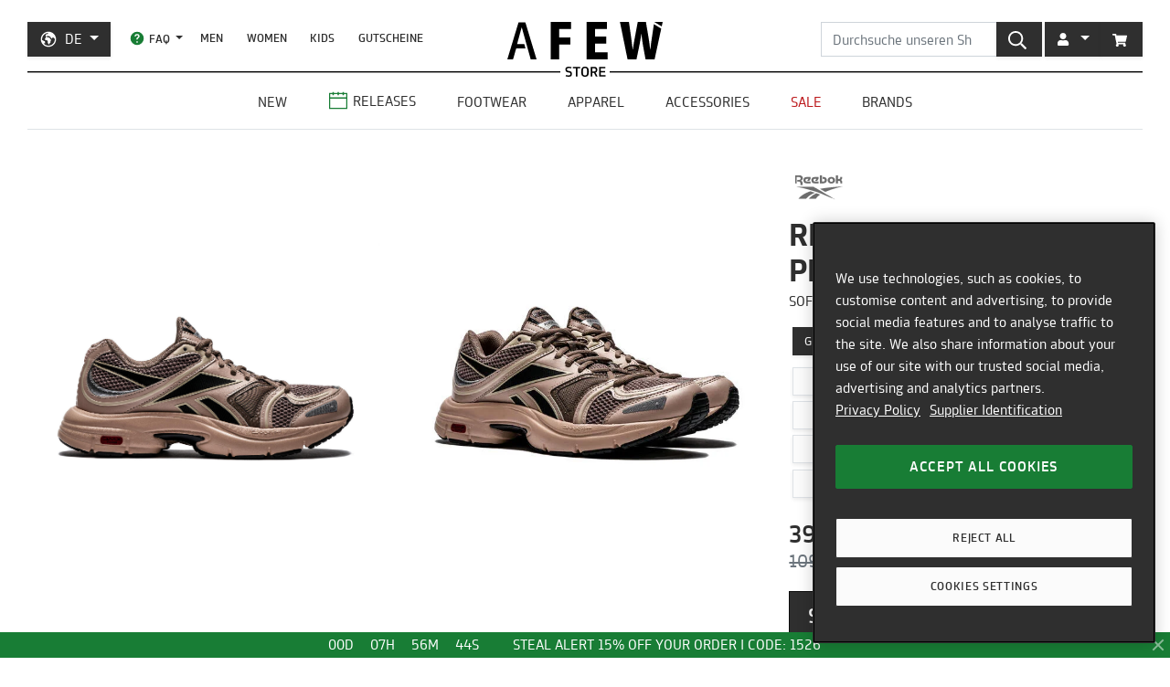

--- FILE ---
content_type: text/html; charset=utf-8
request_url: https://de.afew-store.com/products/reebok-premier-road-pl-sofecr-taupe-alaba
body_size: 26982
content:
<!doctype html>
<html lang="de" >
<head>
  

  <meta charset="utf-8">
  <meta http-equiv="X-UA-Compatible" content="IE=edge">
  <meta name="viewport" content="width=device-width,initial-scale=1">
  <meta name="theme-color" content="#2f2f2f">

  
      
      <link rel="canonical" href="https://de.afew-store.com/products/reebok-premier-road-pl-sofecr-taupe-alaba">
      <link rel="alternate" hreflang="de" href="https://de.afew-store.com/products/reebok-premier-road-pl-sofecr-taupe-alaba" /><link rel="alternate" hreflang="en" href="https://en.afew-store.com/products/reebok-premier-road-pl-sofecr-taupe-alaba" />
  

  
      <title>Reebok PREMIER ROAD PLUS VI | IG0110 | AFEW STORE</title>
      
          <meta name="description" content="Reebok PREMIER ROAD PLUS VI für 39.99 € kaufen | IG0110 | Jetzt online kaufen | ab 50€ versandkostenfrei | entdecke weitere Modelle im AFEW STORE">
      
  

  <link rel="shortcut icon" href="//de.afew-store.com/cdn/shop/t/45/assets/favicon_32x32.png?v=173534306958794174151700745862" type="image/png">
  
  
  <link rel="dns-prefetch" href="https://de.afew-store.com">
  <link rel="dns-prefetch" href="https://en.afew-store.com">
  <link rel="dns-prefetch" href="https://www.afew-store.com">
  <link rel="dns-prefetch" href="https://raffles.afew-store.com">
  <link rel="dns-prefetch" href="https://cdn.afew-store.com">
  <link rel="dns-prefetch" href="https://cdn.shopify.com">
  <link rel="dns-prefetch" href="https://assets.findify.io">
  
  
  <script>
  // function to set findify opt out cookie
  window.setFindifyOptOutCookie = (value) => {
    document.cookie = `findify_optout=${value ? 1 : 0}; path=/; domain=.afew-store.com`;
  };

  // function to set findify search cookie
  window.setFindifySearchCookie = (value) => {
    document.cookie = `findify_search=${value}; path=/; domain=.afew-store.com`;
  };

  //check if findify optout cookie is present and set initial value otherwise
  if (!document.cookie.includes('findify_optout')) {
    window.setFindifyOptOutCookie(true);
  }

  //save searchParams on page load
  window.findifySearchParams = document.location.search;

  window.addEventListener('OneTrustGroupsUpdated', (event) => {
    //check if consent is set for preferences / functional cookies
    const functionalCookiesEnabled = event.detail.includes('C0003');
    window.setFindifyOptOutCookie(!functionalCookiesEnabled);

    //save initial location search params to cookie
    const marketingCookiesEnabled = event.detail.includes('C0004');
    if (
      marketingCookiesEnabled &&
      !document.cookie.includes('findify_search') &&
      window.findifySearchParams
    ) {
      window.setFindifySearchCookie(window.findifySearchParams);
    }
  });
</script>
  <style>
  @font-face {
    font-family: 'TRMelf Freunde';
    src: url("//de.afew-store.com/cdn/shop/files/trmelffreunde_regular-webfont.woff?v=4709569274694620639") format('woff');
    font-weight: 400;
    font-style: normal;
  }

  @font-face {
    font-family: 'TRMelf Freunde';
    src: url("//de.afew-store.com/cdn/shop/files/trmelffreunde_medium-webfont.woff?v=6636595553443919420") format('woff');
    font-weight: 500;
    font-style: normal;
  }

  @font-face {
    font-family: 'TRMelf Freunde';
    src: url("//de.afew-store.com/cdn/shop/files/trmelffreunde_bold-webfont.woff?v=13284730154800301626") format('woff');
    font-weight: 700;
    font-style: normal;
  }

  @font-face {
    font-family: 'TRMelf Freunde';
    src: url("//de.afew-store.com/cdn/shop/files/trmelffreunde_black-webfont.woff?v=7447083278820415761") format('woff');
    font-weight: 900;
    font-style: normal;
  }
</style>

  
<link rel="prefetch" href="//de.afew-store.com/cdn/shop/t/45/assets/gift_card.min.css?v=97195855415705986091758616929" as="style"><link type="text/css" href="//de.afew-store.com/cdn/shop/t/45/assets/theme.min.css?v=130398318701793590551758616927" rel="stylesheet">
  <script>window.performance && window.performance.mark && window.performance.mark('shopify.content_for_header.start');</script><meta name="google-site-verification" content="vCyk9PlYfNGg-2QlFkYGibLwbLoMZYLxEdR0WJbE62M">
<meta id="shopify-digital-wallet" name="shopify-digital-wallet" content="/27184356/digital_wallets/dialog">
<meta name="shopify-checkout-api-token" content="a00701bebfb681225dcb1a2080b0db08">
<meta id="in-context-paypal-metadata" data-shop-id="27184356" data-venmo-supported="false" data-environment="production" data-locale="de_DE" data-paypal-v4="true" data-currency="EUR">
<link rel="alternate" type="application/json+oembed" href="https://de.afew-store.com/products/reebok-premier-road-pl-sofecr-taupe-alaba.oembed">
<script async="async" src="/checkouts/internal/preloads.js?locale=de-DE"></script>
<script id="apple-pay-shop-capabilities" type="application/json">{"shopId":27184356,"countryCode":"DE","currencyCode":"EUR","merchantCapabilities":["supports3DS"],"merchantId":"gid:\/\/shopify\/Shop\/27184356","merchantName":"AFEW STORE","requiredBillingContactFields":["postalAddress","email"],"requiredShippingContactFields":["postalAddress","email"],"shippingType":"shipping","supportedNetworks":["visa","maestro","masterCard","amex"],"total":{"type":"pending","label":"AFEW STORE","amount":"1.00"},"shopifyPaymentsEnabled":true,"supportsSubscriptions":true}</script>
<script id="shopify-features" type="application/json">{"accessToken":"a00701bebfb681225dcb1a2080b0db08","betas":["rich-media-storefront-analytics"],"domain":"de.afew-store.com","predictiveSearch":true,"shopId":27184356,"locale":"de"}</script>
<script>var Shopify = Shopify || {};
Shopify.shop = "afew-store.myshopify.com";
Shopify.locale = "de";
Shopify.currency = {"active":"EUR","rate":"1.0"};
Shopify.country = "DE";
Shopify.theme = {"name":"AFEW Shopify 2023","id":143289090314,"schema_name":"AFEW 2023","schema_version":"4.0.0","theme_store_id":null,"role":"main"};
Shopify.theme.handle = "null";
Shopify.theme.style = {"id":null,"handle":null};
Shopify.cdnHost = "de.afew-store.com/cdn";
Shopify.routes = Shopify.routes || {};
Shopify.routes.root = "/";</script>
<script type="module">!function(o){(o.Shopify=o.Shopify||{}).modules=!0}(window);</script>
<script>!function(o){function n(){var o=[];function n(){o.push(Array.prototype.slice.apply(arguments))}return n.q=o,n}var t=o.Shopify=o.Shopify||{};t.loadFeatures=n(),t.autoloadFeatures=n()}(window);</script>
<script id="shop-js-analytics" type="application/json">{"pageType":"product"}</script>
<script defer="defer" async type="module" src="//de.afew-store.com/cdn/shopifycloud/shop-js/modules/v2/client.init-shop-cart-sync_HUjMWWU5.de.esm.js"></script>
<script defer="defer" async type="module" src="//de.afew-store.com/cdn/shopifycloud/shop-js/modules/v2/chunk.common_QpfDqRK1.esm.js"></script>
<script type="module">
  await import("//de.afew-store.com/cdn/shopifycloud/shop-js/modules/v2/client.init-shop-cart-sync_HUjMWWU5.de.esm.js");
await import("//de.afew-store.com/cdn/shopifycloud/shop-js/modules/v2/chunk.common_QpfDqRK1.esm.js");

  window.Shopify.SignInWithShop?.initShopCartSync?.({"fedCMEnabled":true,"windoidEnabled":true});

</script>
<script id="__st">var __st={"a":27184356,"offset":3600,"reqid":"55779d37-8ea7-4a12-8c70-4a387badb7bf-1768831387","pageurl":"de.afew-store.com\/products\/reebok-premier-road-pl-sofecr-taupe-alaba","u":"1fb926aff4ef","p":"product","rtyp":"product","rid":8195300327690};</script>
<script>window.ShopifyPaypalV4VisibilityTracking = true;</script>
<script id="form-persister">!function(){'use strict';const t='contact',e='new_comment',n=[[t,t],['blogs',e],['comments',e],[t,'customer']],o='password',r='form_key',c=['recaptcha-v3-token','g-recaptcha-response','h-captcha-response',o],s=()=>{try{return window.sessionStorage}catch{return}},i='__shopify_v',u=t=>t.elements[r],a=function(){const t=[...n].map((([t,e])=>`form[action*='/${t}']:not([data-nocaptcha='true']) input[name='form_type'][value='${e}']`)).join(',');var e;return e=t,()=>e?[...document.querySelectorAll(e)].map((t=>t.form)):[]}();function m(t){const e=u(t);a().includes(t)&&(!e||!e.value)&&function(t){try{if(!s())return;!function(t){const e=s();if(!e)return;const n=u(t);if(!n)return;const o=n.value;o&&e.removeItem(o)}(t);const e=Array.from(Array(32),(()=>Math.random().toString(36)[2])).join('');!function(t,e){u(t)||t.append(Object.assign(document.createElement('input'),{type:'hidden',name:r})),t.elements[r].value=e}(t,e),function(t,e){const n=s();if(!n)return;const r=[...t.querySelectorAll(`input[type='${o}']`)].map((({name:t})=>t)),u=[...c,...r],a={};for(const[o,c]of new FormData(t).entries())u.includes(o)||(a[o]=c);n.setItem(e,JSON.stringify({[i]:1,action:t.action,data:a}))}(t,e)}catch(e){console.error('failed to persist form',e)}}(t)}const f=t=>{if('true'===t.dataset.persistBound)return;const e=function(t,e){const n=function(t){return'function'==typeof t.submit?t.submit:HTMLFormElement.prototype.submit}(t).bind(t);return function(){let t;return()=>{t||(t=!0,(()=>{try{e(),n()}catch(t){(t=>{console.error('form submit failed',t)})(t)}})(),setTimeout((()=>t=!1),250))}}()}(t,(()=>{m(t)}));!function(t,e){if('function'==typeof t.submit&&'function'==typeof e)try{t.submit=e}catch{}}(t,e),t.addEventListener('submit',(t=>{t.preventDefault(),e()})),t.dataset.persistBound='true'};!function(){function t(t){const e=(t=>{const e=t.target;return e instanceof HTMLFormElement?e:e&&e.form})(t);e&&m(e)}document.addEventListener('submit',t),document.addEventListener('DOMContentLoaded',(()=>{const e=a();for(const t of e)f(t);var n;n=document.body,new window.MutationObserver((t=>{for(const e of t)if('childList'===e.type&&e.addedNodes.length)for(const t of e.addedNodes)1===t.nodeType&&'FORM'===t.tagName&&a().includes(t)&&f(t)})).observe(n,{childList:!0,subtree:!0,attributes:!1}),document.removeEventListener('submit',t)}))}()}();</script>
<script integrity="sha256-4kQ18oKyAcykRKYeNunJcIwy7WH5gtpwJnB7kiuLZ1E=" data-source-attribution="shopify.loadfeatures" defer="defer" src="//de.afew-store.com/cdn/shopifycloud/storefront/assets/storefront/load_feature-a0a9edcb.js" crossorigin="anonymous"></script>
<script data-source-attribution="shopify.dynamic_checkout.dynamic.init">var Shopify=Shopify||{};Shopify.PaymentButton=Shopify.PaymentButton||{isStorefrontPortableWallets:!0,init:function(){window.Shopify.PaymentButton.init=function(){};var t=document.createElement("script");t.src="https://de.afew-store.com/cdn/shopifycloud/portable-wallets/latest/portable-wallets.de.js",t.type="module",document.head.appendChild(t)}};
</script>
<script data-source-attribution="shopify.dynamic_checkout.buyer_consent">
  function portableWalletsHideBuyerConsent(e){var t=document.getElementById("shopify-buyer-consent"),n=document.getElementById("shopify-subscription-policy-button");t&&n&&(t.classList.add("hidden"),t.setAttribute("aria-hidden","true"),n.removeEventListener("click",e))}function portableWalletsShowBuyerConsent(e){var t=document.getElementById("shopify-buyer-consent"),n=document.getElementById("shopify-subscription-policy-button");t&&n&&(t.classList.remove("hidden"),t.removeAttribute("aria-hidden"),n.addEventListener("click",e))}window.Shopify?.PaymentButton&&(window.Shopify.PaymentButton.hideBuyerConsent=portableWalletsHideBuyerConsent,window.Shopify.PaymentButton.showBuyerConsent=portableWalletsShowBuyerConsent);
</script>
<script data-source-attribution="shopify.dynamic_checkout.cart.bootstrap">document.addEventListener("DOMContentLoaded",(function(){function t(){return document.querySelector("shopify-accelerated-checkout-cart, shopify-accelerated-checkout")}if(t())Shopify.PaymentButton.init();else{new MutationObserver((function(e,n){t()&&(Shopify.PaymentButton.init(),n.disconnect())})).observe(document.body,{childList:!0,subtree:!0})}}));
</script>
<link id="shopify-accelerated-checkout-styles" rel="stylesheet" media="screen" href="https://de.afew-store.com/cdn/shopifycloud/portable-wallets/latest/accelerated-checkout-backwards-compat.css" crossorigin="anonymous">
<style id="shopify-accelerated-checkout-cart">
        #shopify-buyer-consent {
  margin-top: 1em;
  display: inline-block;
  width: 100%;
}

#shopify-buyer-consent.hidden {
  display: none;
}

#shopify-subscription-policy-button {
  background: none;
  border: none;
  padding: 0;
  text-decoration: underline;
  font-size: inherit;
  cursor: pointer;
}

#shopify-subscription-policy-button::before {
  box-shadow: none;
}

      </style>

<script>window.performance && window.performance.mark && window.performance.mark('shopify.content_for_header.end');</script>
<script>
    window.locale = "DE";
    window.mediastation = null;
    window.click_url = "\/\/de.afew-store.com\/cdn\/shop\/t\/45\/assets\/click.wav?v=138215215473998282151693911464";
    window.locales = {
      custom: {
        discount_flag: {
          code: "CODE",
          active: "angewendet"
        }
      }
    };

    // Define dataLayer and the gtag function.
    window.dataLayer = window.dataLayer || [];
    function gtag(){dataLayer.push(arguments);}

    // Set default consent
    gtag('consent', 'default', {
        ad_storage: "denied",
        analytics_storage: "denied",
        functionality_storage: "denied",
        personalization_storage: "denied",
        security_storage: "denied",
        ad_user_data: "denied",
        ad_personalization: "denied",
    });
    
    
     
    // load the klaviyo object
    !function(){if(!window.klaviyo){window._klOnsite=window._klOnsite||[];try{window.klaviyo=new Proxy({},{get:function(n,i){return"push"===i?function(){var n;(n=window._klOnsite).push.apply(n,arguments)}:function(){for(var n=arguments.length,o=new Array(n),w=0;w<n;w++)o[w]=arguments[w];var t="function"==typeof o[o.length-1]?o.pop():void 0,e=new Promise((function(n){window._klOnsite.push([i].concat(o,[function(i){t&&t(i),n(i)}]))}));return e}}})}catch(n){window.klaviyo=window.klaviyo||[],window.klaviyo.push=function(){var n;(n=window._klOnsite).push.apply(n,arguments)}}}}();
    
    
    
    window.newsletter_form_id = "TkLUdu";
    window.newsletter_signup_link = "https:\/\/manage.kmail-lists.com\/subscriptions\/subscribe?a=V6RSnQ\u0026g=YAnzYP";

    
    
    window.sale_update_form_id = "RQcxgY";
    window.sale_update_signup_link = "https:\/\/manage.kmail-lists.com\/subscriptions\/subscribe?a=V6RSnQ\u0026g=Y8C44Y";

    
    
    window.stock_update_form_id = "WqS43v";
    window.stock_update_signup_link = "https:\/\/manage.kmail-lists.com\/subscriptions\/subscribe?a=V6RSnQ\u0026g=U5tnaU";
    

    window.external_svgs = "\/\/de.afew-store.com\/cdn\/shop\/t\/45\/assets\/icons-logos.svg?v=93703828852673949931760440876";
    
      
      
      var size_chart = {"3":{"US":"3","EU":"33","UK":"2","CM":"22"},"3.5":{"US":"3.5","EU":"34","UK":"2.5","CM":"22.5"},"4":{"US":"4","EU":"34.5","UK":"3","CM":"23"},"4.5":{"US":"4.5","EU":"35","UK":"3.5","CM":"23.3"},"5":{"US":"5","EU":"36","UK":"4","CM":"23.5"},"5.5":{"US":"5.5","EU":"36.5","UK":"4.5","CM":"23.6"},"6":{"US":"6","EU":"37.5","UK":"5","CM":"24"},"6.5":{"US":"6.5","EU":"38.5","UK":"5.5","CM":"24.5"},"7":{"US":"7","EU":"39","UK":"6","CM":"25"},"7.5":{"US":"7.5","EU":"40","UK":"6.5","CM":"25.5"},"8":{"US":"8","EU":"40.5","UK":"7","CM":"26"},"8.5":{"US":"8.5","EU":"41","UK":"7.5","CM":"26.5"},"9":{"US":"9","EU":"42","UK":"8","CM":"27"},"9.5":{"US":"9.5","EU":"42.5","UK":"8.5","CM":"27.5"},"10":{"US":"10","EU":"43","UK":"9","CM":"28"},"10.5":{"US":"10.5","EU":"44","UK":"9.5","CM":"28.5"},"11":{"US":"11","EU":"44.5","UK":"10","CM":"29"},"11.5":{"US":"11.5","EU":"45","UK":"10.5","CM":"29.5"},"12":{"US":"12","EU":"45.5","UK":"11","CM":"30"},"12.5":{"US":"12.5","EU":"46","UK":"11.5","CM":"30.5"},"13":{"US":"13","EU":"47","UK":"12","CM":"31"},"13.5":{"US":"13.5","EU":"48","UK":"12.5","CM":"31.5"},"14":{"US":"14","EU":"48.5","UK":"13","CM":"32"}};
      const klaviyo_product = {
        Name: "Reebok PREMIER ROAD PLUS VI",
        ProductID: 8195300327690,
        Tags: ["brand:Reebok","collection:flash-sale","collection:Normal","color:Brown","fit:Normal\/Regular","gender:Men","level1:reebok","material:Synthetic","material:Textile","status:onlineonly","status:outofstock","style:Running","tax:19","vendor:Reebok"],
        ImageURL: 'https:' + "\/\/de.afew-store.com\/cdn\/shop\/products\/reebok-premier-road-pl-sofecr-taupe-alaba-ig0110-footwear_20_3E_20sneaker.jpg?v=1707941392\u0026width=600",
        URL: "https:\/\/de.afew-store.com" + "\/products\/reebok-premier-road-pl-sofecr-taupe-alaba",
        Brand: "Reebok",
        Price: 39.99,
        CompareAtPrice: 109.99
      };
      
      window.current_product = {
        id: 8195300327690,
        available: false,
        size_chart: size_chart,
        klaviyo_product: klaviyo_product,
        thumb: "\/\/de.afew-store.com\/cdn\/shop\/products\/reebok-premier-road-pl-sofecr-taupe-alaba-ig0110-footwear_20_3E_20sneaker.jpg?v=1707941392\u0026width=600",
        release_type: null,
        release_date: null,
        status_tag: "outofstock"
      };

      var product_variants = {}
      
        
        
        var product_variant = {
          id: 44425720725770,
          available: false,
          title: "4.5",
          sku: "27866-4.5"
        };

        

        product_variants["27866-4.5"] = product_variant;
      
        
        
        var product_variant = {
          id: 44425720758538,
          available: false,
          title: "5",
          sku: "27866-5"
        };

        

        product_variants["27866-5"] = product_variant;
      
        
        
        var product_variant = {
          id: 44425720791306,
          available: false,
          title: "5.5",
          sku: "27866-5.5"
        };

        

        product_variants["27866-5.5"] = product_variant;
      
        
        
        var product_variant = {
          id: 44425720824074,
          available: false,
          title: "6",
          sku: "27866-6"
        };

        

        product_variants["27866-6"] = product_variant;
      
        
        
        var product_variant = {
          id: 44425720856842,
          available: false,
          title: "6.5",
          sku: "27866-6.5"
        };

        

        product_variants["27866-6.5"] = product_variant;
      
        
        
        var product_variant = {
          id: 44425720889610,
          available: false,
          title: "7",
          sku: "27866-7"
        };

        

        product_variants["27866-7"] = product_variant;
      
        
        
        var product_variant = {
          id: 44425720922378,
          available: false,
          title: "7.5",
          sku: "27866-7.5"
        };

        

        product_variants["27866-7.5"] = product_variant;
      
        
        
        var product_variant = {
          id: 44425720955146,
          available: false,
          title: "8",
          sku: "27866-8"
        };

        

        product_variants["27866-8"] = product_variant;
      
        
        
        var product_variant = {
          id: 44425720987914,
          available: false,
          title: "8.5",
          sku: "27866-8.5"
        };

        

        product_variants["27866-8.5"] = product_variant;
      
        
        
        var product_variant = {
          id: 44425721020682,
          available: false,
          title: "9",
          sku: "27866-9"
        };

        

        product_variants["27866-9"] = product_variant;
      
        
        
        var product_variant = {
          id: 44425721053450,
          available: false,
          title: "9.5",
          sku: "27866-9.5"
        };

        

        product_variants["27866-9.5"] = product_variant;
      
        
        
        var product_variant = {
          id: 44425721086218,
          available: false,
          title: "10",
          sku: "27866-10"
        };

        

        product_variants["27866-10"] = product_variant;
      
        
        
        var product_variant = {
          id: 44425721118986,
          available: false,
          title: "10.5",
          sku: "27866-10.5"
        };

        

        product_variants["27866-10.5"] = product_variant;
      
        
        
        var product_variant = {
          id: 44425721151754,
          available: false,
          title: "11",
          sku: "27866-11"
        };

        

        product_variants["27866-11"] = product_variant;
      
        
        
        var product_variant = {
          id: 44425721184522,
          available: false,
          title: "11.5",
          sku: "27866-11.5"
        };

        

        product_variants["27866-11.5"] = product_variant;
      
        
        
        var product_variant = {
          id: 44425721217290,
          available: false,
          title: "12",
          sku: "27866-12"
        };

        

        product_variants["27866-12"] = product_variant;
      
        
        
        var product_variant = {
          id: 44425721250058,
          available: false,
          title: "12.5",
          sku: "27866-12.5"
        };

        

        product_variants["27866-12.5"] = product_variant;
      
        
        
        var product_variant = {
          id: 44425721282826,
          available: false,
          title: "13",
          sku: "27866-13"
        };

        

        product_variants["27866-13"] = product_variant;
      
        
        
        var product_variant = {
          id: 44425721315594,
          available: false,
          title: "13.5",
          sku: "27866-13.5"
        };

        

        product_variants["27866-13.5"] = product_variant;
      
        
        
        var product_variant = {
          id: 44425721348362,
          available: false,
          title: "14",
          sku: "27866-14"
        };

        

        product_variants["27866-14"] = product_variant;
      
      window.current_product.variants = product_variants;

      
    

    window.search_terms = '';
    
  </script>

  
    <meta property="og:site_name" content="AFEW STORE">
<meta property="og:url" content="https://de.afew-store.com/products/reebok-premier-road-pl-sofecr-taupe-alaba">

<meta property="og:type" content="product">
<meta property="og:title" content="Reebok PREMIER ROAD PLUS VI">
<meta property="og:description" content="">

<meta property="og:image" content="https://cdn.afew-store.com/assets/38/382365/1200/reebok-premier-road-pl-sofecr-taupe-alaba-ig0110-footwear%20%3E%20sneaker-packshots-0.jpg"><meta property="og:image" content="https://cdn.afew-store.com/assets/38/382366/1200/reebok-premier-road-pl-sofecr-taupe-alaba-ig0110-footwear%20%3E%20sneaker-packshots-30.jpg"><meta property="og:image" content="https://cdn.afew-store.com/assets/38/382367/1200/reebok-premier-road-pl-sofecr-taupe-alaba-ig0110-footwear%20%3E%20sneaker-packshots-60.jpg">

<meta property="product:availability" content="oos"><meta property="product:price:amount" content="39.99"><meta property="og:price:standard_amount" content="109.99"><meta property="product:price:currency" content="EUR"><meta property="og:brand" content="Reebok">

<meta name="twitter:site" content="@afewstore">
<meta name="twitter:card" content="summary_large_image">
<meta name="twitter:title" content="Reebok PREMIER ROAD PLUS VI">
<meta name="twitter:description" content="">

    
      
      <script type="text/plain" class="optanon-category-C0004" async src="https://static.klaviyo.com/onsite/js/klaviyo.js?company_id=V6RSnQ"></script>
      
    
  

  
<script type="text/javascript" src="//de.afew-store.com/cdn/shop/t/45/assets/afew.vendors.min.js?v=50185130694510340091758616933" defer="defer"></script><script type="text/javascript" src="//de.afew-store.com/cdn/shop/t/45/assets/templates.product.min.js?v=61119393023731256001765199274" defer="defer"></script>

  <script src="//assets.findify.io/afew-store.myshopify.com.min.js" defer></script>

<!-- BEGIN app block: shopify://apps/onetrust-consent-management/blocks/consent_management/a0f47f36-e440-438e-946e-6f1b3963b606 -->
<script src="https://cdn.shopify.com/extensions/f2dc2781-781c-4b62-b8ed-c5471f514e1a/51194b6b0c9144e9e9b055cb483ad8365a43092e/assets/storefront-consent.js"></script>
<script id="onetrust-script" src="https://cookie-cdn.cookiepro.com/scripttemplates/otSDKStub.js" type="text/javascript" charset="UTF-8" data-domain-script="c8ca97b8-4a12-4e49-ba63-0f76d0a22c24" data-shopify-consent-mapping={"analytics":["C0002"],"marketing":["C0004"],"preferences":["C0003"],"sale_of_data":[]}></script><!-- END app block --><link href="https://monorail-edge.shopifysvc.com" rel="dns-prefetch">
<script>(function(){if ("sendBeacon" in navigator && "performance" in window) {try {var session_token_from_headers = performance.getEntriesByType('navigation')[0].serverTiming.find(x => x.name == '_s').description;} catch {var session_token_from_headers = undefined;}var session_cookie_matches = document.cookie.match(/_shopify_s=([^;]*)/);var session_token_from_cookie = session_cookie_matches && session_cookie_matches.length === 2 ? session_cookie_matches[1] : "";var session_token = session_token_from_headers || session_token_from_cookie || "";function handle_abandonment_event(e) {var entries = performance.getEntries().filter(function(entry) {return /monorail-edge.shopifysvc.com/.test(entry.name);});if (!window.abandonment_tracked && entries.length === 0) {window.abandonment_tracked = true;var currentMs = Date.now();var navigation_start = performance.timing.navigationStart;var payload = {shop_id: 27184356,url: window.location.href,navigation_start,duration: currentMs - navigation_start,session_token,page_type: "product"};window.navigator.sendBeacon("https://monorail-edge.shopifysvc.com/v1/produce", JSON.stringify({schema_id: "online_store_buyer_site_abandonment/1.1",payload: payload,metadata: {event_created_at_ms: currentMs,event_sent_at_ms: currentMs}}));}}window.addEventListener('pagehide', handle_abandonment_event);}}());</script>
<script id="web-pixels-manager-setup">(function e(e,d,r,n,o){if(void 0===o&&(o={}),!Boolean(null===(a=null===(i=window.Shopify)||void 0===i?void 0:i.analytics)||void 0===a?void 0:a.replayQueue)){var i,a;window.Shopify=window.Shopify||{};var t=window.Shopify;t.analytics=t.analytics||{};var s=t.analytics;s.replayQueue=[],s.publish=function(e,d,r){return s.replayQueue.push([e,d,r]),!0};try{self.performance.mark("wpm:start")}catch(e){}var l=function(){var e={modern:/Edge?\/(1{2}[4-9]|1[2-9]\d|[2-9]\d{2}|\d{4,})\.\d+(\.\d+|)|Firefox\/(1{2}[4-9]|1[2-9]\d|[2-9]\d{2}|\d{4,})\.\d+(\.\d+|)|Chrom(ium|e)\/(9{2}|\d{3,})\.\d+(\.\d+|)|(Maci|X1{2}).+ Version\/(15\.\d+|(1[6-9]|[2-9]\d|\d{3,})\.\d+)([,.]\d+|)( \(\w+\)|)( Mobile\/\w+|) Safari\/|Chrome.+OPR\/(9{2}|\d{3,})\.\d+\.\d+|(CPU[ +]OS|iPhone[ +]OS|CPU[ +]iPhone|CPU IPhone OS|CPU iPad OS)[ +]+(15[._]\d+|(1[6-9]|[2-9]\d|\d{3,})[._]\d+)([._]\d+|)|Android:?[ /-](13[3-9]|1[4-9]\d|[2-9]\d{2}|\d{4,})(\.\d+|)(\.\d+|)|Android.+Firefox\/(13[5-9]|1[4-9]\d|[2-9]\d{2}|\d{4,})\.\d+(\.\d+|)|Android.+Chrom(ium|e)\/(13[3-9]|1[4-9]\d|[2-9]\d{2}|\d{4,})\.\d+(\.\d+|)|SamsungBrowser\/([2-9]\d|\d{3,})\.\d+/,legacy:/Edge?\/(1[6-9]|[2-9]\d|\d{3,})\.\d+(\.\d+|)|Firefox\/(5[4-9]|[6-9]\d|\d{3,})\.\d+(\.\d+|)|Chrom(ium|e)\/(5[1-9]|[6-9]\d|\d{3,})\.\d+(\.\d+|)([\d.]+$|.*Safari\/(?![\d.]+ Edge\/[\d.]+$))|(Maci|X1{2}).+ Version\/(10\.\d+|(1[1-9]|[2-9]\d|\d{3,})\.\d+)([,.]\d+|)( \(\w+\)|)( Mobile\/\w+|) Safari\/|Chrome.+OPR\/(3[89]|[4-9]\d|\d{3,})\.\d+\.\d+|(CPU[ +]OS|iPhone[ +]OS|CPU[ +]iPhone|CPU IPhone OS|CPU iPad OS)[ +]+(10[._]\d+|(1[1-9]|[2-9]\d|\d{3,})[._]\d+)([._]\d+|)|Android:?[ /-](13[3-9]|1[4-9]\d|[2-9]\d{2}|\d{4,})(\.\d+|)(\.\d+|)|Mobile Safari.+OPR\/([89]\d|\d{3,})\.\d+\.\d+|Android.+Firefox\/(13[5-9]|1[4-9]\d|[2-9]\d{2}|\d{4,})\.\d+(\.\d+|)|Android.+Chrom(ium|e)\/(13[3-9]|1[4-9]\d|[2-9]\d{2}|\d{4,})\.\d+(\.\d+|)|Android.+(UC? ?Browser|UCWEB|U3)[ /]?(15\.([5-9]|\d{2,})|(1[6-9]|[2-9]\d|\d{3,})\.\d+)\.\d+|SamsungBrowser\/(5\.\d+|([6-9]|\d{2,})\.\d+)|Android.+MQ{2}Browser\/(14(\.(9|\d{2,})|)|(1[5-9]|[2-9]\d|\d{3,})(\.\d+|))(\.\d+|)|K[Aa][Ii]OS\/(3\.\d+|([4-9]|\d{2,})\.\d+)(\.\d+|)/},d=e.modern,r=e.legacy,n=navigator.userAgent;return n.match(d)?"modern":n.match(r)?"legacy":"unknown"}(),u="modern"===l?"modern":"legacy",c=(null!=n?n:{modern:"",legacy:""})[u],f=function(e){return[e.baseUrl,"/wpm","/b",e.hashVersion,"modern"===e.buildTarget?"m":"l",".js"].join("")}({baseUrl:d,hashVersion:r,buildTarget:u}),m=function(e){var d=e.version,r=e.bundleTarget,n=e.surface,o=e.pageUrl,i=e.monorailEndpoint;return{emit:function(e){var a=e.status,t=e.errorMsg,s=(new Date).getTime(),l=JSON.stringify({metadata:{event_sent_at_ms:s},events:[{schema_id:"web_pixels_manager_load/3.1",payload:{version:d,bundle_target:r,page_url:o,status:a,surface:n,error_msg:t},metadata:{event_created_at_ms:s}}]});if(!i)return console&&console.warn&&console.warn("[Web Pixels Manager] No Monorail endpoint provided, skipping logging."),!1;try{return self.navigator.sendBeacon.bind(self.navigator)(i,l)}catch(e){}var u=new XMLHttpRequest;try{return u.open("POST",i,!0),u.setRequestHeader("Content-Type","text/plain"),u.send(l),!0}catch(e){return console&&console.warn&&console.warn("[Web Pixels Manager] Got an unhandled error while logging to Monorail."),!1}}}}({version:r,bundleTarget:l,surface:e.surface,pageUrl:self.location.href,monorailEndpoint:e.monorailEndpoint});try{o.browserTarget=l,function(e){var d=e.src,r=e.async,n=void 0===r||r,o=e.onload,i=e.onerror,a=e.sri,t=e.scriptDataAttributes,s=void 0===t?{}:t,l=document.createElement("script"),u=document.querySelector("head"),c=document.querySelector("body");if(l.async=n,l.src=d,a&&(l.integrity=a,l.crossOrigin="anonymous"),s)for(var f in s)if(Object.prototype.hasOwnProperty.call(s,f))try{l.dataset[f]=s[f]}catch(e){}if(o&&l.addEventListener("load",o),i&&l.addEventListener("error",i),u)u.appendChild(l);else{if(!c)throw new Error("Did not find a head or body element to append the script");c.appendChild(l)}}({src:f,async:!0,onload:function(){if(!function(){var e,d;return Boolean(null===(d=null===(e=window.Shopify)||void 0===e?void 0:e.analytics)||void 0===d?void 0:d.initialized)}()){var d=window.webPixelsManager.init(e)||void 0;if(d){var r=window.Shopify.analytics;r.replayQueue.forEach((function(e){var r=e[0],n=e[1],o=e[2];d.publishCustomEvent(r,n,o)})),r.replayQueue=[],r.publish=d.publishCustomEvent,r.visitor=d.visitor,r.initialized=!0}}},onerror:function(){return m.emit({status:"failed",errorMsg:"".concat(f," has failed to load")})},sri:function(e){var d=/^sha384-[A-Za-z0-9+/=]+$/;return"string"==typeof e&&d.test(e)}(c)?c:"",scriptDataAttributes:o}),m.emit({status:"loading"})}catch(e){m.emit({status:"failed",errorMsg:(null==e?void 0:e.message)||"Unknown error"})}}})({shopId: 27184356,storefrontBaseUrl: "https://de.afew-store.com",extensionsBaseUrl: "https://extensions.shopifycdn.com/cdn/shopifycloud/web-pixels-manager",monorailEndpoint: "https://monorail-edge.shopifysvc.com/unstable/produce_batch",surface: "storefront-renderer",enabledBetaFlags: ["2dca8a86"],webPixelsConfigList: [{"id":"3322118410","configuration":"{\"accountID\":\"V6RSnQ\",\"webPixelConfig\":\"eyJlbmFibGVBZGRlZFRvQ2FydEV2ZW50cyI6IHRydWV9\"}","eventPayloadVersion":"v1","runtimeContext":"STRICT","scriptVersion":"524f6c1ee37bacdca7657a665bdca589","type":"APP","apiClientId":123074,"privacyPurposes":["ANALYTICS","MARKETING"],"dataSharingAdjustments":{"protectedCustomerApprovalScopes":["read_customer_address","read_customer_email","read_customer_name","read_customer_personal_data","read_customer_phone"]}},{"id":"2702344458","configuration":"{\"config\":\"{\\\"google_tag_ids\\\":[\\\"G-1TSW6QP7DB\\\",\\\"AW-936752044\\\",\\\"GT-K4CG9QM3\\\"],\\\"target_country\\\":\\\"ZZ\\\",\\\"gtag_events\\\":[{\\\"type\\\":\\\"begin_checkout\\\",\\\"action_label\\\":[\\\"G-1TSW6QP7DB\\\",\\\"AW-936752044\\\/Hn3HCL-Ml4obEKzn1r4D\\\"]},{\\\"type\\\":\\\"search\\\",\\\"action_label\\\":[\\\"G-1TSW6QP7DB\\\",\\\"AW-936752044\\\/v_SRCIGoooobEKzn1r4D\\\"]},{\\\"type\\\":\\\"view_item\\\",\\\"action_label\\\":[\\\"G-1TSW6QP7DB\\\",\\\"AW-936752044\\\/yWuRCP6nooobEKzn1r4D\\\",\\\"MC-9BSLK4CW1H\\\"]},{\\\"type\\\":\\\"purchase\\\",\\\"action_label\\\":[\\\"G-1TSW6QP7DB\\\",\\\"AW-936752044\\\/E9rRCLyMl4obEKzn1r4D\\\",\\\"MC-9BSLK4CW1H\\\"]},{\\\"type\\\":\\\"page_view\\\",\\\"action_label\\\":[\\\"G-1TSW6QP7DB\\\",\\\"AW-936752044\\\/M8orCPunooobEKzn1r4D\\\",\\\"MC-9BSLK4CW1H\\\"]},{\\\"type\\\":\\\"add_payment_info\\\",\\\"action_label\\\":[\\\"G-1TSW6QP7DB\\\",\\\"AW-936752044\\\/zDuSCISoooobEKzn1r4D\\\"]},{\\\"type\\\":\\\"add_to_cart\\\",\\\"action_label\\\":[\\\"G-1TSW6QP7DB\\\",\\\"AW-936752044\\\/V5-mCPinooobEKzn1r4D\\\"]}],\\\"enable_monitoring_mode\\\":false}\"}","eventPayloadVersion":"v1","runtimeContext":"OPEN","scriptVersion":"b2a88bafab3e21179ed38636efcd8a93","type":"APP","apiClientId":1780363,"privacyPurposes":[],"dataSharingAdjustments":{"protectedCustomerApprovalScopes":["read_customer_address","read_customer_email","read_customer_name","read_customer_personal_data","read_customer_phone"]}},{"id":"263323914","eventPayloadVersion":"1","runtimeContext":"LAX","scriptVersion":"1","type":"CUSTOM","privacyPurposes":["PREFERENCES"],"name":"Findify"},{"id":"263356682","eventPayloadVersion":"1","runtimeContext":"LAX","scriptVersion":"3","type":"CUSTOM","privacyPurposes":["MARKETING"],"name":"Webgains"},{"id":"shopify-app-pixel","configuration":"{}","eventPayloadVersion":"v1","runtimeContext":"STRICT","scriptVersion":"0450","apiClientId":"shopify-pixel","type":"APP","privacyPurposes":["ANALYTICS","MARKETING"]},{"id":"shopify-custom-pixel","eventPayloadVersion":"v1","runtimeContext":"LAX","scriptVersion":"0450","apiClientId":"shopify-pixel","type":"CUSTOM","privacyPurposes":["ANALYTICS","MARKETING"]}],isMerchantRequest: false,initData: {"shop":{"name":"AFEW STORE","paymentSettings":{"currencyCode":"EUR"},"myshopifyDomain":"afew-store.myshopify.com","countryCode":"DE","storefrontUrl":"https:\/\/de.afew-store.com"},"customer":null,"cart":null,"checkout":null,"productVariants":[{"price":{"amount":109.99,"currencyCode":"EUR"},"product":{"title":"Reebok PREMIER ROAD PLUS VI","vendor":"Reebok","id":"8195300327690","untranslatedTitle":"Reebok PREMIER ROAD PLUS VI","url":"\/products\/reebok-premier-road-pl-sofecr-taupe-alaba","type":"Footwear \u003e Sneaker"},"id":"44425720725770","image":{"src":"\/\/de.afew-store.com\/cdn\/shop\/products\/reebok-premier-road-pl-sofecr-taupe-alaba-ig0110-footwear_20_3E_20sneaker.jpg?v=1707941392"},"sku":"27866-4.5","title":"4.5","untranslatedTitle":"4.5"},{"price":{"amount":39.99,"currencyCode":"EUR"},"product":{"title":"Reebok PREMIER ROAD PLUS VI","vendor":"Reebok","id":"8195300327690","untranslatedTitle":"Reebok PREMIER ROAD PLUS VI","url":"\/products\/reebok-premier-road-pl-sofecr-taupe-alaba","type":"Footwear \u003e Sneaker"},"id":"44425720758538","image":{"src":"\/\/de.afew-store.com\/cdn\/shop\/products\/reebok-premier-road-pl-sofecr-taupe-alaba-ig0110-footwear_20_3E_20sneaker.jpg?v=1707941392"},"sku":"27866-5","title":"5","untranslatedTitle":"5"},{"price":{"amount":39.99,"currencyCode":"EUR"},"product":{"title":"Reebok PREMIER ROAD PLUS VI","vendor":"Reebok","id":"8195300327690","untranslatedTitle":"Reebok PREMIER ROAD PLUS VI","url":"\/products\/reebok-premier-road-pl-sofecr-taupe-alaba","type":"Footwear \u003e Sneaker"},"id":"44425720791306","image":{"src":"\/\/de.afew-store.com\/cdn\/shop\/products\/reebok-premier-road-pl-sofecr-taupe-alaba-ig0110-footwear_20_3E_20sneaker.jpg?v=1707941392"},"sku":"27866-5.5","title":"5.5","untranslatedTitle":"5.5"},{"price":{"amount":39.99,"currencyCode":"EUR"},"product":{"title":"Reebok PREMIER ROAD PLUS VI","vendor":"Reebok","id":"8195300327690","untranslatedTitle":"Reebok PREMIER ROAD PLUS VI","url":"\/products\/reebok-premier-road-pl-sofecr-taupe-alaba","type":"Footwear \u003e Sneaker"},"id":"44425720824074","image":{"src":"\/\/de.afew-store.com\/cdn\/shop\/products\/reebok-premier-road-pl-sofecr-taupe-alaba-ig0110-footwear_20_3E_20sneaker.jpg?v=1707941392"},"sku":"27866-6","title":"6","untranslatedTitle":"6"},{"price":{"amount":39.99,"currencyCode":"EUR"},"product":{"title":"Reebok PREMIER ROAD PLUS VI","vendor":"Reebok","id":"8195300327690","untranslatedTitle":"Reebok PREMIER ROAD PLUS VI","url":"\/products\/reebok-premier-road-pl-sofecr-taupe-alaba","type":"Footwear \u003e Sneaker"},"id":"44425720856842","image":{"src":"\/\/de.afew-store.com\/cdn\/shop\/products\/reebok-premier-road-pl-sofecr-taupe-alaba-ig0110-footwear_20_3E_20sneaker.jpg?v=1707941392"},"sku":"27866-6.5","title":"6.5","untranslatedTitle":"6.5"},{"price":{"amount":39.99,"currencyCode":"EUR"},"product":{"title":"Reebok PREMIER ROAD PLUS VI","vendor":"Reebok","id":"8195300327690","untranslatedTitle":"Reebok PREMIER ROAD PLUS VI","url":"\/products\/reebok-premier-road-pl-sofecr-taupe-alaba","type":"Footwear \u003e Sneaker"},"id":"44425720889610","image":{"src":"\/\/de.afew-store.com\/cdn\/shop\/products\/reebok-premier-road-pl-sofecr-taupe-alaba-ig0110-footwear_20_3E_20sneaker.jpg?v=1707941392"},"sku":"27866-7","title":"7","untranslatedTitle":"7"},{"price":{"amount":39.99,"currencyCode":"EUR"},"product":{"title":"Reebok PREMIER ROAD PLUS VI","vendor":"Reebok","id":"8195300327690","untranslatedTitle":"Reebok PREMIER ROAD PLUS VI","url":"\/products\/reebok-premier-road-pl-sofecr-taupe-alaba","type":"Footwear \u003e Sneaker"},"id":"44425720922378","image":{"src":"\/\/de.afew-store.com\/cdn\/shop\/products\/reebok-premier-road-pl-sofecr-taupe-alaba-ig0110-footwear_20_3E_20sneaker.jpg?v=1707941392"},"sku":"27866-7.5","title":"7.5","untranslatedTitle":"7.5"},{"price":{"amount":39.99,"currencyCode":"EUR"},"product":{"title":"Reebok PREMIER ROAD PLUS VI","vendor":"Reebok","id":"8195300327690","untranslatedTitle":"Reebok PREMIER ROAD PLUS VI","url":"\/products\/reebok-premier-road-pl-sofecr-taupe-alaba","type":"Footwear \u003e Sneaker"},"id":"44425720955146","image":{"src":"\/\/de.afew-store.com\/cdn\/shop\/products\/reebok-premier-road-pl-sofecr-taupe-alaba-ig0110-footwear_20_3E_20sneaker.jpg?v=1707941392"},"sku":"27866-8","title":"8","untranslatedTitle":"8"},{"price":{"amount":39.99,"currencyCode":"EUR"},"product":{"title":"Reebok PREMIER ROAD PLUS VI","vendor":"Reebok","id":"8195300327690","untranslatedTitle":"Reebok PREMIER ROAD PLUS VI","url":"\/products\/reebok-premier-road-pl-sofecr-taupe-alaba","type":"Footwear \u003e Sneaker"},"id":"44425720987914","image":{"src":"\/\/de.afew-store.com\/cdn\/shop\/products\/reebok-premier-road-pl-sofecr-taupe-alaba-ig0110-footwear_20_3E_20sneaker.jpg?v=1707941392"},"sku":"27866-8.5","title":"8.5","untranslatedTitle":"8.5"},{"price":{"amount":39.99,"currencyCode":"EUR"},"product":{"title":"Reebok PREMIER ROAD PLUS VI","vendor":"Reebok","id":"8195300327690","untranslatedTitle":"Reebok PREMIER ROAD PLUS VI","url":"\/products\/reebok-premier-road-pl-sofecr-taupe-alaba","type":"Footwear \u003e Sneaker"},"id":"44425721020682","image":{"src":"\/\/de.afew-store.com\/cdn\/shop\/products\/reebok-premier-road-pl-sofecr-taupe-alaba-ig0110-footwear_20_3E_20sneaker.jpg?v=1707941392"},"sku":"27866-9","title":"9","untranslatedTitle":"9"},{"price":{"amount":39.99,"currencyCode":"EUR"},"product":{"title":"Reebok PREMIER ROAD PLUS VI","vendor":"Reebok","id":"8195300327690","untranslatedTitle":"Reebok PREMIER ROAD PLUS VI","url":"\/products\/reebok-premier-road-pl-sofecr-taupe-alaba","type":"Footwear \u003e Sneaker"},"id":"44425721053450","image":{"src":"\/\/de.afew-store.com\/cdn\/shop\/products\/reebok-premier-road-pl-sofecr-taupe-alaba-ig0110-footwear_20_3E_20sneaker.jpg?v=1707941392"},"sku":"27866-9.5","title":"9.5","untranslatedTitle":"9.5"},{"price":{"amount":39.99,"currencyCode":"EUR"},"product":{"title":"Reebok PREMIER ROAD PLUS VI","vendor":"Reebok","id":"8195300327690","untranslatedTitle":"Reebok PREMIER ROAD PLUS VI","url":"\/products\/reebok-premier-road-pl-sofecr-taupe-alaba","type":"Footwear \u003e Sneaker"},"id":"44425721086218","image":{"src":"\/\/de.afew-store.com\/cdn\/shop\/products\/reebok-premier-road-pl-sofecr-taupe-alaba-ig0110-footwear_20_3E_20sneaker.jpg?v=1707941392"},"sku":"27866-10","title":"10","untranslatedTitle":"10"},{"price":{"amount":39.99,"currencyCode":"EUR"},"product":{"title":"Reebok PREMIER ROAD PLUS VI","vendor":"Reebok","id":"8195300327690","untranslatedTitle":"Reebok PREMIER ROAD PLUS VI","url":"\/products\/reebok-premier-road-pl-sofecr-taupe-alaba","type":"Footwear \u003e Sneaker"},"id":"44425721118986","image":{"src":"\/\/de.afew-store.com\/cdn\/shop\/products\/reebok-premier-road-pl-sofecr-taupe-alaba-ig0110-footwear_20_3E_20sneaker.jpg?v=1707941392"},"sku":"27866-10.5","title":"10.5","untranslatedTitle":"10.5"},{"price":{"amount":39.99,"currencyCode":"EUR"},"product":{"title":"Reebok PREMIER ROAD PLUS VI","vendor":"Reebok","id":"8195300327690","untranslatedTitle":"Reebok PREMIER ROAD PLUS VI","url":"\/products\/reebok-premier-road-pl-sofecr-taupe-alaba","type":"Footwear \u003e Sneaker"},"id":"44425721151754","image":{"src":"\/\/de.afew-store.com\/cdn\/shop\/products\/reebok-premier-road-pl-sofecr-taupe-alaba-ig0110-footwear_20_3E_20sneaker.jpg?v=1707941392"},"sku":"27866-11","title":"11","untranslatedTitle":"11"},{"price":{"amount":39.99,"currencyCode":"EUR"},"product":{"title":"Reebok PREMIER ROAD PLUS VI","vendor":"Reebok","id":"8195300327690","untranslatedTitle":"Reebok PREMIER ROAD PLUS VI","url":"\/products\/reebok-premier-road-pl-sofecr-taupe-alaba","type":"Footwear \u003e Sneaker"},"id":"44425721184522","image":{"src":"\/\/de.afew-store.com\/cdn\/shop\/products\/reebok-premier-road-pl-sofecr-taupe-alaba-ig0110-footwear_20_3E_20sneaker.jpg?v=1707941392"},"sku":"27866-11.5","title":"11.5","untranslatedTitle":"11.5"},{"price":{"amount":39.99,"currencyCode":"EUR"},"product":{"title":"Reebok PREMIER ROAD PLUS VI","vendor":"Reebok","id":"8195300327690","untranslatedTitle":"Reebok PREMIER ROAD PLUS VI","url":"\/products\/reebok-premier-road-pl-sofecr-taupe-alaba","type":"Footwear \u003e Sneaker"},"id":"44425721217290","image":{"src":"\/\/de.afew-store.com\/cdn\/shop\/products\/reebok-premier-road-pl-sofecr-taupe-alaba-ig0110-footwear_20_3E_20sneaker.jpg?v=1707941392"},"sku":"27866-12","title":"12","untranslatedTitle":"12"},{"price":{"amount":39.99,"currencyCode":"EUR"},"product":{"title":"Reebok PREMIER ROAD PLUS VI","vendor":"Reebok","id":"8195300327690","untranslatedTitle":"Reebok PREMIER ROAD PLUS VI","url":"\/products\/reebok-premier-road-pl-sofecr-taupe-alaba","type":"Footwear \u003e Sneaker"},"id":"44425721250058","image":{"src":"\/\/de.afew-store.com\/cdn\/shop\/products\/reebok-premier-road-pl-sofecr-taupe-alaba-ig0110-footwear_20_3E_20sneaker.jpg?v=1707941392"},"sku":"27866-12.5","title":"12.5","untranslatedTitle":"12.5"},{"price":{"amount":39.99,"currencyCode":"EUR"},"product":{"title":"Reebok PREMIER ROAD PLUS VI","vendor":"Reebok","id":"8195300327690","untranslatedTitle":"Reebok PREMIER ROAD PLUS VI","url":"\/products\/reebok-premier-road-pl-sofecr-taupe-alaba","type":"Footwear \u003e Sneaker"},"id":"44425721282826","image":{"src":"\/\/de.afew-store.com\/cdn\/shop\/products\/reebok-premier-road-pl-sofecr-taupe-alaba-ig0110-footwear_20_3E_20sneaker.jpg?v=1707941392"},"sku":"27866-13","title":"13","untranslatedTitle":"13"},{"price":{"amount":39.99,"currencyCode":"EUR"},"product":{"title":"Reebok PREMIER ROAD PLUS VI","vendor":"Reebok","id":"8195300327690","untranslatedTitle":"Reebok PREMIER ROAD PLUS VI","url":"\/products\/reebok-premier-road-pl-sofecr-taupe-alaba","type":"Footwear \u003e Sneaker"},"id":"44425721315594","image":{"src":"\/\/de.afew-store.com\/cdn\/shop\/products\/reebok-premier-road-pl-sofecr-taupe-alaba-ig0110-footwear_20_3E_20sneaker.jpg?v=1707941392"},"sku":"27866-13.5","title":"13.5","untranslatedTitle":"13.5"},{"price":{"amount":39.99,"currencyCode":"EUR"},"product":{"title":"Reebok PREMIER ROAD PLUS VI","vendor":"Reebok","id":"8195300327690","untranslatedTitle":"Reebok PREMIER ROAD PLUS VI","url":"\/products\/reebok-premier-road-pl-sofecr-taupe-alaba","type":"Footwear \u003e Sneaker"},"id":"44425721348362","image":{"src":"\/\/de.afew-store.com\/cdn\/shop\/products\/reebok-premier-road-pl-sofecr-taupe-alaba-ig0110-footwear_20_3E_20sneaker.jpg?v=1707941392"},"sku":"27866-14","title":"14","untranslatedTitle":"14"}],"purchasingCompany":null},},"https://de.afew-store.com/cdn","fcfee988w5aeb613cpc8e4bc33m6693e112",{"modern":"","legacy":""},{"shopId":"27184356","storefrontBaseUrl":"https:\/\/de.afew-store.com","extensionBaseUrl":"https:\/\/extensions.shopifycdn.com\/cdn\/shopifycloud\/web-pixels-manager","surface":"storefront-renderer","enabledBetaFlags":"[\"2dca8a86\"]","isMerchantRequest":"false","hashVersion":"fcfee988w5aeb613cpc8e4bc33m6693e112","publish":"custom","events":"[[\"page_viewed\",{}],[\"product_viewed\",{\"productVariant\":{\"price\":{\"amount\":109.99,\"currencyCode\":\"EUR\"},\"product\":{\"title\":\"Reebok PREMIER ROAD PLUS VI\",\"vendor\":\"Reebok\",\"id\":\"8195300327690\",\"untranslatedTitle\":\"Reebok PREMIER ROAD PLUS VI\",\"url\":\"\/products\/reebok-premier-road-pl-sofecr-taupe-alaba\",\"type\":\"Footwear \u003e Sneaker\"},\"id\":\"44425720725770\",\"image\":{\"src\":\"\/\/de.afew-store.com\/cdn\/shop\/products\/reebok-premier-road-pl-sofecr-taupe-alaba-ig0110-footwear_20_3E_20sneaker.jpg?v=1707941392\"},\"sku\":\"27866-4.5\",\"title\":\"4.5\",\"untranslatedTitle\":\"4.5\"}}]]"});</script><script>
  window.ShopifyAnalytics = window.ShopifyAnalytics || {};
  window.ShopifyAnalytics.meta = window.ShopifyAnalytics.meta || {};
  window.ShopifyAnalytics.meta.currency = 'EUR';
  var meta = {"product":{"id":8195300327690,"gid":"gid:\/\/shopify\/Product\/8195300327690","vendor":"Reebok","type":"Footwear \u003e Sneaker","handle":"reebok-premier-road-pl-sofecr-taupe-alaba","variants":[{"id":44425720725770,"price":10999,"name":"Reebok PREMIER ROAD PLUS VI - 4.5","public_title":"4.5","sku":"27866-4.5"},{"id":44425720758538,"price":3999,"name":"Reebok PREMIER ROAD PLUS VI - 5","public_title":"5","sku":"27866-5"},{"id":44425720791306,"price":3999,"name":"Reebok PREMIER ROAD PLUS VI - 5.5","public_title":"5.5","sku":"27866-5.5"},{"id":44425720824074,"price":3999,"name":"Reebok PREMIER ROAD PLUS VI - 6","public_title":"6","sku":"27866-6"},{"id":44425720856842,"price":3999,"name":"Reebok PREMIER ROAD PLUS VI - 6.5","public_title":"6.5","sku":"27866-6.5"},{"id":44425720889610,"price":3999,"name":"Reebok PREMIER ROAD PLUS VI - 7","public_title":"7","sku":"27866-7"},{"id":44425720922378,"price":3999,"name":"Reebok PREMIER ROAD PLUS VI - 7.5","public_title":"7.5","sku":"27866-7.5"},{"id":44425720955146,"price":3999,"name":"Reebok PREMIER ROAD PLUS VI - 8","public_title":"8","sku":"27866-8"},{"id":44425720987914,"price":3999,"name":"Reebok PREMIER ROAD PLUS VI - 8.5","public_title":"8.5","sku":"27866-8.5"},{"id":44425721020682,"price":3999,"name":"Reebok PREMIER ROAD PLUS VI - 9","public_title":"9","sku":"27866-9"},{"id":44425721053450,"price":3999,"name":"Reebok PREMIER ROAD PLUS VI - 9.5","public_title":"9.5","sku":"27866-9.5"},{"id":44425721086218,"price":3999,"name":"Reebok PREMIER ROAD PLUS VI - 10","public_title":"10","sku":"27866-10"},{"id":44425721118986,"price":3999,"name":"Reebok PREMIER ROAD PLUS VI - 10.5","public_title":"10.5","sku":"27866-10.5"},{"id":44425721151754,"price":3999,"name":"Reebok PREMIER ROAD PLUS VI - 11","public_title":"11","sku":"27866-11"},{"id":44425721184522,"price":3999,"name":"Reebok PREMIER ROAD PLUS VI - 11.5","public_title":"11.5","sku":"27866-11.5"},{"id":44425721217290,"price":3999,"name":"Reebok PREMIER ROAD PLUS VI - 12","public_title":"12","sku":"27866-12"},{"id":44425721250058,"price":3999,"name":"Reebok PREMIER ROAD PLUS VI - 12.5","public_title":"12.5","sku":"27866-12.5"},{"id":44425721282826,"price":3999,"name":"Reebok PREMIER ROAD PLUS VI - 13","public_title":"13","sku":"27866-13"},{"id":44425721315594,"price":3999,"name":"Reebok PREMIER ROAD PLUS VI - 13.5","public_title":"13.5","sku":"27866-13.5"},{"id":44425721348362,"price":3999,"name":"Reebok PREMIER ROAD PLUS VI - 14","public_title":"14","sku":"27866-14"}],"remote":false},"page":{"pageType":"product","resourceType":"product","resourceId":8195300327690,"requestId":"55779d37-8ea7-4a12-8c70-4a387badb7bf-1768831387"}};
  for (var attr in meta) {
    window.ShopifyAnalytics.meta[attr] = meta[attr];
  }
</script>
<script class="analytics">
  (function () {
    var customDocumentWrite = function(content) {
      var jquery = null;

      if (window.jQuery) {
        jquery = window.jQuery;
      } else if (window.Checkout && window.Checkout.$) {
        jquery = window.Checkout.$;
      }

      if (jquery) {
        jquery('body').append(content);
      }
    };

    var hasLoggedConversion = function(token) {
      if (token) {
        return document.cookie.indexOf('loggedConversion=' + token) !== -1;
      }
      return false;
    }

    var setCookieIfConversion = function(token) {
      if (token) {
        var twoMonthsFromNow = new Date(Date.now());
        twoMonthsFromNow.setMonth(twoMonthsFromNow.getMonth() + 2);

        document.cookie = 'loggedConversion=' + token + '; expires=' + twoMonthsFromNow;
      }
    }

    var trekkie = window.ShopifyAnalytics.lib = window.trekkie = window.trekkie || [];
    if (trekkie.integrations) {
      return;
    }
    trekkie.methods = [
      'identify',
      'page',
      'ready',
      'track',
      'trackForm',
      'trackLink'
    ];
    trekkie.factory = function(method) {
      return function() {
        var args = Array.prototype.slice.call(arguments);
        args.unshift(method);
        trekkie.push(args);
        return trekkie;
      };
    };
    for (var i = 0; i < trekkie.methods.length; i++) {
      var key = trekkie.methods[i];
      trekkie[key] = trekkie.factory(key);
    }
    trekkie.load = function(config) {
      trekkie.config = config || {};
      trekkie.config.initialDocumentCookie = document.cookie;
      var first = document.getElementsByTagName('script')[0];
      var script = document.createElement('script');
      script.type = 'text/javascript';
      script.onerror = function(e) {
        var scriptFallback = document.createElement('script');
        scriptFallback.type = 'text/javascript';
        scriptFallback.onerror = function(error) {
                var Monorail = {
      produce: function produce(monorailDomain, schemaId, payload) {
        var currentMs = new Date().getTime();
        var event = {
          schema_id: schemaId,
          payload: payload,
          metadata: {
            event_created_at_ms: currentMs,
            event_sent_at_ms: currentMs
          }
        };
        return Monorail.sendRequest("https://" + monorailDomain + "/v1/produce", JSON.stringify(event));
      },
      sendRequest: function sendRequest(endpointUrl, payload) {
        // Try the sendBeacon API
        if (window && window.navigator && typeof window.navigator.sendBeacon === 'function' && typeof window.Blob === 'function' && !Monorail.isIos12()) {
          var blobData = new window.Blob([payload], {
            type: 'text/plain'
          });

          if (window.navigator.sendBeacon(endpointUrl, blobData)) {
            return true;
          } // sendBeacon was not successful

        } // XHR beacon

        var xhr = new XMLHttpRequest();

        try {
          xhr.open('POST', endpointUrl);
          xhr.setRequestHeader('Content-Type', 'text/plain');
          xhr.send(payload);
        } catch (e) {
          console.log(e);
        }

        return false;
      },
      isIos12: function isIos12() {
        return window.navigator.userAgent.lastIndexOf('iPhone; CPU iPhone OS 12_') !== -1 || window.navigator.userAgent.lastIndexOf('iPad; CPU OS 12_') !== -1;
      }
    };
    Monorail.produce('monorail-edge.shopifysvc.com',
      'trekkie_storefront_load_errors/1.1',
      {shop_id: 27184356,
      theme_id: 143289090314,
      app_name: "storefront",
      context_url: window.location.href,
      source_url: "//de.afew-store.com/cdn/s/trekkie.storefront.cd680fe47e6c39ca5d5df5f0a32d569bc48c0f27.min.js"});

        };
        scriptFallback.async = true;
        scriptFallback.src = '//de.afew-store.com/cdn/s/trekkie.storefront.cd680fe47e6c39ca5d5df5f0a32d569bc48c0f27.min.js';
        first.parentNode.insertBefore(scriptFallback, first);
      };
      script.async = true;
      script.src = '//de.afew-store.com/cdn/s/trekkie.storefront.cd680fe47e6c39ca5d5df5f0a32d569bc48c0f27.min.js';
      first.parentNode.insertBefore(script, first);
    };
    trekkie.load(
      {"Trekkie":{"appName":"storefront","development":false,"defaultAttributes":{"shopId":27184356,"isMerchantRequest":null,"themeId":143289090314,"themeCityHash":"12528498256763796961","contentLanguage":"de","currency":"EUR"},"isServerSideCookieWritingEnabled":true,"monorailRegion":"shop_domain","enabledBetaFlags":["65f19447","bdb960ec"]},"Session Attribution":{},"S2S":{"facebookCapiEnabled":false,"source":"trekkie-storefront-renderer","apiClientId":580111}}
    );

    var loaded = false;
    trekkie.ready(function() {
      if (loaded) return;
      loaded = true;

      window.ShopifyAnalytics.lib = window.trekkie;

      var originalDocumentWrite = document.write;
      document.write = customDocumentWrite;
      try { window.ShopifyAnalytics.merchantGoogleAnalytics.call(this); } catch(error) {};
      document.write = originalDocumentWrite;

      window.ShopifyAnalytics.lib.page(null,{"pageType":"product","resourceType":"product","resourceId":8195300327690,"requestId":"55779d37-8ea7-4a12-8c70-4a387badb7bf-1768831387","shopifyEmitted":true});

      var match = window.location.pathname.match(/checkouts\/(.+)\/(thank_you|post_purchase)/)
      var token = match? match[1]: undefined;
      if (!hasLoggedConversion(token)) {
        setCookieIfConversion(token);
        window.ShopifyAnalytics.lib.track("Viewed Product",{"currency":"EUR","variantId":44425720725770,"productId":8195300327690,"productGid":"gid:\/\/shopify\/Product\/8195300327690","name":"Reebok PREMIER ROAD PLUS VI - 4.5","price":"109.99","sku":"27866-4.5","brand":"Reebok","variant":"4.5","category":"Footwear \u003e Sneaker","nonInteraction":true,"remote":false},undefined,undefined,{"shopifyEmitted":true});
      window.ShopifyAnalytics.lib.track("monorail:\/\/trekkie_storefront_viewed_product\/1.1",{"currency":"EUR","variantId":44425720725770,"productId":8195300327690,"productGid":"gid:\/\/shopify\/Product\/8195300327690","name":"Reebok PREMIER ROAD PLUS VI - 4.5","price":"109.99","sku":"27866-4.5","brand":"Reebok","variant":"4.5","category":"Footwear \u003e Sneaker","nonInteraction":true,"remote":false,"referer":"https:\/\/de.afew-store.com\/products\/reebok-premier-road-pl-sofecr-taupe-alaba"});
      }
    });


        var eventsListenerScript = document.createElement('script');
        eventsListenerScript.async = true;
        eventsListenerScript.src = "//de.afew-store.com/cdn/shopifycloud/storefront/assets/shop_events_listener-3da45d37.js";
        document.getElementsByTagName('head')[0].appendChild(eventsListenerScript);

})();</script>
<script
  defer
  src="https://de.afew-store.com/cdn/shopifycloud/perf-kit/shopify-perf-kit-3.0.4.min.js"
  data-application="storefront-renderer"
  data-shop-id="27184356"
  data-render-region="gcp-us-east1"
  data-page-type="product"
  data-theme-instance-id="143289090314"
  data-theme-name="AFEW 2023"
  data-theme-version="4.0.0"
  data-monorail-region="shop_domain"
  data-resource-timing-sampling-rate="10"
  data-shs="true"
  data-shs-beacon="true"
  data-shs-export-with-fetch="true"
  data-shs-logs-sample-rate="1"
  data-shs-beacon-endpoint="https://de.afew-store.com/api/collect"
></script>
</head>

<body class=" template-product ">
  

  <div id="shopify-section-header" class="shopify-section header">
<header class="container">
  <div class="menu_overlay" v-on:touchstart.top.prevent="show_menu=false"></div>
  
  
    
<nav class="row" id="nav-top">
    
        <div class="col" id="nav-top-left">
            <ul>
                <li id="nav-toggle">
                    <button class="btn" v-on:touchstart.stop.prevent="toggleMobileMenu" v-on:click.prevent.stop="toggleMobileMenu">
                        <svg class="icon icon-menu"><use href="//de.afew-store.com/cdn/shop/t/45/assets/icons-logos.svg?v=93703828852673949931760440876#icon-menu"></use></svg>
                        <svg class="icon icon-close"><use href="//de.afew-store.com/cdn/shop/t/45/assets/icons-logos.svg?v=93703828852673949931760440876#icon-close"></use></svg>
                        <span class="sr-only">Menü und Suche</span>
                    </button>
                </li>
                <li id="region-selector" class="mr-lg-2 mr-xl-3">
                    
<div class="region-selector">
    <button class="btn dropdown-toggle" data-toggle="dropdown">
        <svg class="icon icon-globe"><use href="//de.afew-store.com/cdn/shop/t/45/assets/icons-logos.svg?v=93703828852673949931760440876#icon-globe"></use></svg>
        DE
    </button>
    <div class="dropdown-menu"><div class="h6">Choose your language</div>
        <a href="https://de.afew-store.com/products/reebok-premier-road-pl-sofecr-taupe-alaba">
            <svg class="icon icon-flag-de"><use href="//de.afew-store.com/cdn/shop/t/45/assets/icons-logos.svg?v=93703828852673949931760440876#icon-flag-de"></use></svg>
            <span>Deutsch</span>
        </a>
        <a href="https://en.afew-store.com/products/reebok-premier-road-pl-sofecr-taupe-alaba">
            <svg class="icon icon-flag-us"><use href="//de.afew-store.com/cdn/shop/t/45/assets/icons-logos.svg?v=93703828852673949931760440876#icon-flag-us"></use></svg>
            <span>English</span>
        </a>
    </div>
</div>
                </li>
                <li>
                    <div class="faq-dropdown">
    <button class="dropdown-toggle btn btn-link text-center" data-toggle="dropdown">
        <svg class="icon icon-question"><use href="//de.afew-store.com/cdn/shop/t/45/assets/icons-logos.svg?v=93703828852673949931760440876#icon-question"></use></svg>
        FAQ
    </button>
    <div class="dropdown-menu">
        <div class="h6">Choose your topic</div>
          <a href="https://service.afew-store.com/hc/de/sections/21065170877330-Stornierung" target="_blank">Storno</a>
          <a href="https://service.afew-store.com/hc/de/sections/360001575599-R%C3%BCcksendung-Erstattung" target="_blank">Rücksendung &amp; Erstattung</a>
          <a href="https://service.afew-store.com/hc/de/sections/360001567500-Versand-Nachforschung" target="_blank">Versand &amp; Nachforschung</a>
          <a href="https://service.afew-store.com/hc/de/sections/21065478850578-Reklamation" target="_blank">Reklamation</a>
          <a href="https://service.afew-store.com/hc/de" target="_blank">Sonstige oder Allgemeine Fragen</a>
    </div>
</div>
                </li>
                
                    <li>
                      <a href="/collections/men" class="px-2 px-xl-3">Men</a>
                    </li>
                
                    <li>
                      <a href="/collections/women" class="px-2 px-xl-3">Women</a>
                    </li>
                
                    <li>
                      <a href="/collections/kids" class="px-2 px-xl-3">Kids</a>
                    </li>
                
                    <li>
                      <a href="/products/gift-card" class="px-2 px-xl-3">Gutscheine</a>
                    </li>
                
            </ul>
        </div>
    

    <div class="col" id="nav-top-center">
        
            <a class="afew-logo" href="/">
    <svg xmlns="http://www.w3.org/2000/svg" viewBox="0 0 170 40.57">
    <title>AFEW Store</title>
    <polygon points="47.61 40.57 56.84 40.57 56.84 24.4 68.91 24.4 68.91 16.85 56.84 16.85 56.84 7.71 69.75 7.71 69.75 0 47.61 0 47.61 40.57"/>
    <polygon points="12.28 0.42 0 40.57 6.25 40.57 9.71 28.76 19.89 28.76 18.59 24.09 10.65 24.09 15.74 5.67 25.61 40.57 32.01 40.57 19.73 0.42 12.28 0.42"/>
    <polygon points="95.99 23.41 108.33 23.41 108.33 15.85 95.99 15.85 95.99 7.71 109.01 7.71 109.01 0 86.76 0 86.76 40.57 109.8 40.57 109.8 32.85 95.99 32.85 95.99 23.41"/>
    <path d="M160.39,2.42l-2,13.32c-.74,4.78-1.37,9.35-1.89,14.23h-.16c-.53-4.88-1.15-9.24-1.94-13.91L151.63,0h-8.92l-2.94,15.74c-.89,4.94-1.84,9.66-2.47,14.33h-.1c-.58-4.46-1.16-9.5-1.84-14.22L133.05,0h-9.81l8.34,40.57h9.76l3.1-14.75c.84-3.93,1.47-8,2.2-12.86h.11c.52,4.88,1.1,9,1.78,12.81l2.73,14.8h9.87l7.29-33.34Z"/>
    <polygon points="168.94 4.87 170 0 160.76 0 168.94 4.87"/>
</svg>
    AFEW STORE
</a>

        
    </div>

    
        <div class="col" id="nav-top-right">
                

<form action="/search" method="get" autocomplete="off">
    <div class="input-group">
        <input v-model="searchInputText" name="q" value="" type="search" autocomplete="off" placeholder="Durchsuche unseren Shop">
        <div class="input-group-append">
            <button class="btn" type="submit">
                <svg class="icon icon-search"><use href="//de.afew-store.com/cdn/shop/t/45/assets/icons-logos.svg?v=93703828852673949931760440876#icon-search"></use></svg>
                <span class="sr-only">Suchen</span>
            </button>
        </div>
    </div>
</form>
                <div class="btn-group">
                    <div class="account-dropdown">
    <a class="dropdown-toggle btn" href="/account" data-toggle="dropdown">
        <svg class="icon icon-account"><use href="//de.afew-store.com/cdn/shop/t/45/assets/icons-logos.svg?v=93703828852673949931760440876#icon-account"></use></svg>
        <span class="sr-only">Account</span>
    </a>
    <div class="dropdown-menu">
        
            
                <a href="/account/login">Einloggen</a>
                <a href="/account/register">Account erstellen</a>
            
        
    </div>
</div>
                    <a class="btn" href="/cart">
                        <svg class="icon icon-cart-solid"><use href="//de.afew-store.com/cdn/shop/t/45/assets/icons-logos.svg?v=93703828852673949931760440876#icon-cart-solid"></use></svg>
                        <svg class="icon icon-cart"><use href="//de.afew-store.com/cdn/shop/t/45/assets/icons-logos.svg?v=93703828852673949931760440876#icon-cart"></use></svg>
                        <span class="sr-only">Warenkorb</span> 
                        
                    </a>
                </div>
        </div>
    
</nav>
    <div id="logo-line">
      
        <svg xmlns="http://www.w3.org/2000/svg">
    <path d="M938.62,3a2.73,2.73,0,0,1,.87-2.29,4.58,4.58,0,0,1,2.7-.67,14.45,14.45,0,0,1,3,.41L945,1.82a17.12,17.12,0,0,0-2.86-.29,2.3,2.3,0,0,0-1.45.34,1.41,1.41,0,0,0-.4,1.13,1.47,1.47,0,0,0,.33,1.09,2,2,0,0,0,1.09.46l1.45.23a3.06,3.06,0,0,1,1.88.9,3.34,3.34,0,0,1,.6,2.18,4.26,4.26,0,0,1-.3,1.77,1.91,1.91,0,0,1-1.07,1,5.53,5.53,0,0,1-2.13.33,13.61,13.61,0,0,1-3.3-.4L939,9.17a18.11,18.11,0,0,0,3.11.31,2,2,0,0,0,1.37-.35A1.39,1.39,0,0,0,944,8a1.72,1.72,0,0,0-.31-1.16,1.94,1.94,0,0,0-1.15-.47l-1.36-.2a2.76,2.76,0,0,1-1.87-.92A3.31,3.31,0,0,1,938.62,3"/>
    <polygon points="946.78 1.76 946.78 0.21 954.8 0.21 954.8 1.76 951.64 1.76 951.64 10.81 949.93 10.81 949.93 1.76 946.78 1.76"/>
    <path d="M955.89,5.51a10,10,0,0,1,.44-3.31A3.06,3.06,0,0,1,957.66.49,5,5,0,0,1,960,0a7.2,7.2,0,0,1,1.54.17,3.54,3.54,0,0,1,1.16.55,3.11,3.11,0,0,1,.81,1A6,6,0,0,1,964,3.31a12.53,12.53,0,0,1,.16,2.2,12.9,12.9,0,0,1-.23,2.64,4.09,4.09,0,0,1-.76,1.7,2.81,2.81,0,0,1-1.28.9A5.27,5.27,0,0,1,960,11a5.69,5.69,0,0,1-1.54-.17,3.18,3.18,0,0,1-1.16-.55,2.66,2.66,0,0,1-.82-1A6.08,6.08,0,0,1,956,7.71a13.41,13.41,0,0,1-.15-2.2m1.92-1.61c0,.43-.06,1-.06,1.61a12.9,12.9,0,0,0,.06,1.61,6.18,6.18,0,0,0,.2,1.14,1.83,1.83,0,0,0,.4.77,1.42,1.42,0,0,0,.65.4,3.34,3.34,0,0,0,1.93,0,1.42,1.42,0,0,0,.65-.4,1.68,1.68,0,0,0,.4-.77,6.18,6.18,0,0,0,.2-1.14c0-.43.06-1,.06-1.61a12.9,12.9,0,0,0-.06-1.61,6.49,6.49,0,0,0-.2-1.14,1.78,1.78,0,0,0-.4-.77,1.62,1.62,0,0,0-.65-.4,3.52,3.52,0,0,0-1.93,0,1.62,1.62,0,0,0-.65.4,2,2,0,0,0-.4.77,6.49,6.49,0,0,0-.2,1.14"/>
    <path d="M966.17,10.81V.21h3.65a10.32,10.32,0,0,1,1.24.08,3.5,3.5,0,0,1,1,.3,2.24,2.24,0,0,1,.76.57,2.58,2.58,0,0,1,.46.94,4.9,4.9,0,0,1,.17,1.37,3.6,3.6,0,0,1-.52,2.13,2.48,2.48,0,0,1-1.55.92h0a1.35,1.35,0,0,1,.32.26,5.63,5.63,0,0,1,.37.62l1.75,3.38h-1.89L970.2,7.36A2.16,2.16,0,0,0,970,7a1,1,0,0,0-.28-.2,1.75,1.75,0,0,0-.51-.08h-1.32V10.8Zm1.71-5.63h2a2.17,2.17,0,0,0,1.46-.36,1.74,1.74,0,0,0,.41-1.35,1.76,1.76,0,0,0-.41-1.35,2.28,2.28,0,0,0-1.46-.36h-2Z"/>
    <polygon points="975.6 10.81 975.6 0.21 982.28 0.21 982.28 1.76 977.31 1.76 977.31 4.74 981.9 4.74 981.9 6.28 977.31 6.28 977.31 9.27 982.39 9.27 982.39 10.81 975.6 10.81"/>
    <rect y="5" width="933" height="1.4"/>
    <rect x="987" y="5" width="933" height="1.4"/>
</svg>
      
    </div>
  

  
    <nav id="nav-main" itemscope itemtype="http://www.schema.org/SiteNavigationElement" v-bind:class="{ touched: touched_menu_item }">
      
          <a class="afew-logo" href="/">
    <svg xmlns="http://www.w3.org/2000/svg" viewBox="0 0 170 40.57">
    <title>AFEW Store</title>
    <polygon points="47.61 40.57 56.84 40.57 56.84 24.4 68.91 24.4 68.91 16.85 56.84 16.85 56.84 7.71 69.75 7.71 69.75 0 47.61 0 47.61 40.57"/>
    <polygon points="12.28 0.42 0 40.57 6.25 40.57 9.71 28.76 19.89 28.76 18.59 24.09 10.65 24.09 15.74 5.67 25.61 40.57 32.01 40.57 19.73 0.42 12.28 0.42"/>
    <polygon points="95.99 23.41 108.33 23.41 108.33 15.85 95.99 15.85 95.99 7.71 109.01 7.71 109.01 0 86.76 0 86.76 40.57 109.8 40.57 109.8 32.85 95.99 32.85 95.99 23.41"/>
    <path d="M160.39,2.42l-2,13.32c-.74,4.78-1.37,9.35-1.89,14.23h-.16c-.53-4.88-1.15-9.24-1.94-13.91L151.63,0h-8.92l-2.94,15.74c-.89,4.94-1.84,9.66-2.47,14.33h-.1c-.58-4.46-1.16-9.5-1.84-14.22L133.05,0h-9.81l8.34,40.57h9.76l3.1-14.75c.84-3.93,1.47-8,2.2-12.86h.11c.52,4.88,1.1,9,1.78,12.81l2.73,14.8h9.87l7.29-33.34Z"/>
    <polygon points="168.94 4.87 170 0 160.76 0 168.94 4.87"/>
</svg>
    AFEW STORE
</a>

      
      
      <div class="toolbar">
          <div class="btn-group">
              <div class="faq-dropdown">
    <button class="dropdown-toggle btn btn-link text-center" data-toggle="dropdown">
        <svg class="icon icon-question"><use href="//de.afew-store.com/cdn/shop/t/45/assets/icons-logos.svg?v=93703828852673949931760440876#icon-question"></use></svg>
        FAQ
    </button>
    <div class="dropdown-menu">
        <div class="h6">Choose your topic</div>
          <a href="https://service.afew-store.com/hc/de/sections/21065170877330-Stornierung" target="_blank">Storno</a>
          <a href="https://service.afew-store.com/hc/de/sections/360001575599-R%C3%BCcksendung-Erstattung" target="_blank">Rücksendung &amp; Erstattung</a>
          <a href="https://service.afew-store.com/hc/de/sections/360001567500-Versand-Nachforschung" target="_blank">Versand &amp; Nachforschung</a>
          <a href="https://service.afew-store.com/hc/de/sections/21065478850578-Reklamation" target="_blank">Reklamation</a>
          <a href="https://service.afew-store.com/hc/de" target="_blank">Sonstige oder Allgemeine Fragen</a>
    </div>
</div>
<div class="region-selector">
    <button class="btn dropdown-toggle" data-toggle="dropdown">
        <svg class="icon icon-globe"><use href="//de.afew-store.com/cdn/shop/t/45/assets/icons-logos.svg?v=93703828852673949931760440876#icon-globe"></use></svg>
        DE
    </button>
    <div class="dropdown-menu"><div class="h6">Choose your language</div>
        <a href="https://de.afew-store.com/products/reebok-premier-road-pl-sofecr-taupe-alaba">
            <svg class="icon icon-flag-de"><use href="//de.afew-store.com/cdn/shop/t/45/assets/icons-logos.svg?v=93703828852673949931760440876#icon-flag-de"></use></svg>
            <span>Deutsch</span>
        </a>
        <a href="https://en.afew-store.com/products/reebok-premier-road-pl-sofecr-taupe-alaba">
            <svg class="icon icon-flag-us"><use href="//de.afew-store.com/cdn/shop/t/45/assets/icons-logos.svg?v=93703828852673949931760440876#icon-flag-us"></use></svg>
            <span>English</span>
        </a>
    </div>
</div><div class="account-dropdown">
    <a class="dropdown-toggle btn" href="/account" data-toggle="dropdown">
        <svg class="icon icon-account"><use href="//de.afew-store.com/cdn/shop/t/45/assets/icons-logos.svg?v=93703828852673949931760440876#icon-account"></use></svg>
        <span class="sr-only">Account</span>
    </a>
    <div class="dropdown-menu">
        
            
                <a href="/account/login">Einloggen</a>
                <a href="/account/register">Account erstellen</a>
            
        
    </div>
</div>
          </div>
          

<form action="/search" method="get" autocomplete="off">
    <div class="input-group">
        <input v-model="searchInputText" name="q" value="" type="search" autocomplete="off" placeholder="Durchsuche unseren Shop">
        <div class="input-group-append">
            <button class="btn" type="submit">
                <svg class="icon icon-search"><use href="//de.afew-store.com/cdn/shop/t/45/assets/icons-logos.svg?v=93703828852673949931760440876#icon-search"></use></svg>
                <span class="sr-only">Suchen</span>
            </button>
        </div>
    </div>
</form>
      </div>

      
          
          <div class="nav-item" v-bind:class="{ touched: touched_menu_item=='New' }">
              <a href="/collections/all" title="New" itemprop="url" v-hammer:tap="function(evt){ touchMenuItem('New'); }" v-on:touchend.prevent>
                  New<span class="plus"></span>
              </a>
              
                  <div class="nav-dropdown">
                      <div class="container-fluid">
    <div class="row">
        
        
            <div class="col">
                <span class="h5">
                    <a href="/collections/all">New</a>
                </span>
                
                
                    
                    <a href="/collections/footwear?sort%5B0%5D%5Bfield%5D=created_at&sort%5B0%5D%5Border%5D=desc">Footwear</a>
                
                    
                    <a href="/collections/apparel?sort%5B0%5D%5Bfield%5D=created_at&sort%5B0%5D%5Border%5D=desc">Apparel</a>
                
                    
                    <a href="/collections/accessories?sort%5B0%5D%5Bfield%5D=created_at&sort%5B0%5D%5Border%5D=desc">Accessories</a>
                
                    
                    <a href="/collections/men?sort%5B0%5D%5Bfield%5D=created_at&sort%5B0%5D%5Border%5D=desc">Men</a>
                
                    
                    <a href="/collections/women?sort%5B0%5D%5Bfield%5D=created_at&sort%5B0%5D%5Border%5D=desc">Women</a>
                
                    
                    <a href="/collections/kids?sort%5B0%5D%5Bfield%5D=created_at&sort%5B0%5D%5Border%5D=desc">Kids</a>
                
                    
                    <a href="/collections/lookbooks?sort%5B0%5D%5Bfield%5D=created_at&sort%5B0%5D%5Border%5D=desc">Lookbooks</a>
                
            </div>
        

        
        <div v-for="item in collection_products['/collections/new-sneakers']" class="col product">
            <a :href="item.url" class="product-card">
                <img :src="item.imgSmall" :srcset="`${item.imgSmall} 300w, ${item.img} 600w`" sizes="214px" :alt="item.title" loading="lazy" width="200" height="250">
                <div class="card-body">
                    <p class="card-title">{{ item.title }}</p>
                </div> 
                <div class="card-footer">
                    <span class="price">{{ item.price }}  €</span> 
                    <span class="strike" v-if="(item.compare_at_price & item.compare_at_price > item.price)">{{ item.compare_at_price }} €</span>
                </div>
            </a>
        </div>
    </div>

    
    
    <a href="/collections/all" class="btn">Alle neuen Produkte</a>
</div>
                  </div>
              
          </div>
      
          
          <div class="nav-item" v-bind:class="{ touched: touched_menu_item=='Releases' }">
              <a href="/collections/sneaker-releases" title="Releases" itemprop="url" v-hammer:tap="function(evt){ touchMenuItem('Releases'); }" v-on:touchend.prevent>
                  <svg class="icon icon-calendar"><use href="//de.afew-store.com/cdn/shop/t/45/assets/icons-logos.svg?v=93703828852673949931760440876#icon-calendar"></use></svg>Releases<span class="plus"></span>
              </a>
              
                  <div class="nav-dropdown">
                      <div class="container-fluid">
    <div class="row">
        
        
            <div class="col">
                <span class="h5">
                    <a href="/collections/sneaker-releases">Releases</a>
                </span>
                
                
                    
                    <a href="/collections/sneaker-releases">Upcoming Releases</a>
                
                    
                    <a href="/collections/limited-sneakers">Limited Editions</a>
                
                    
                    <a href="/collections/sneaker-raffles">Raffles</a>
                
            </div>
        

        
        <div v-for="item in collection_products['/collections/sneaker-releases']" class="col product">
            <a :href="item.url" class="product-card">
                <img :src="item.imgSmall" :srcset="`${item.imgSmall} 300w, ${item.img} 600w`" sizes="214px" :alt="item.title" loading="lazy" width="200" height="250">
                <div class="card-body">
                    <p class="card-title">{{ item.title }}</p>
                </div> 
                <div class="card-footer">
                    <span class="price">{{ item.price }}  €</span> 
                    <span class="strike" v-if="(item.compare_at_price & item.compare_at_price > item.price)">{{ item.compare_at_price }} €</span>
                </div>
            </a>
        </div>
    </div>

    
    
    <a href="/collections/sneaker-releases" class="btn">Alle Releases</a>
</div>
                  </div>
              
          </div>
      
          
          <div class="nav-item" v-bind:class="{ touched: touched_menu_item=='Footwear' }">
              <a href="/collections/footwear" title="Footwear" itemprop="url" v-hammer:tap="function(evt){ touchMenuItem('Footwear'); }" v-on:touchend.prevent>
                  Footwear<span class="plus"></span>
              </a>
              
                  <div class="nav-dropdown">
                      <div class="container-fluid">
    <div class="row">
        
            
                <div class="col category">
                    <a href="/collections/sneakers">Sneakers</a>
                    <div class="zoom">
                        <a href="/collections/sneakers" class="category-thumb">
                            
                                <img src="//de.afew-store.com/cdn/shop/files/Sneaker.png?v=1679482061&amp;width=600" alt="Sneakers" srcset="//de.afew-store.com/cdn/shop/files/Sneaker.png?v=1679482061&amp;width=150 150w, //de.afew-store.com/cdn/shop/files/Sneaker.png?v=1679482061&amp;width=300 300w, //de.afew-store.com/cdn/shop/files/Sneaker.png?v=1679482061&amp;width=600 600w" width="150" loading="lazy" sizes="150px" class="image-standards">
                            
                        </a>
                    </div>
                </div>
            
        
            
                <div class="col category">
                    <a href="/collections/basketball-sneakers">Basketball</a>
                    <div class="zoom">
                        <a href="/collections/basketball-sneakers" class="category-thumb">
                            
                                <img src="//de.afew-store.com/cdn/shop/files/Basketball.png?v=1679482046&amp;width=600" alt="Basketball" srcset="//de.afew-store.com/cdn/shop/files/Basketball.png?v=1679482046&amp;width=150 150w, //de.afew-store.com/cdn/shop/files/Basketball.png?v=1679482046&amp;width=300 300w, //de.afew-store.com/cdn/shop/files/Basketball.png?v=1679482046&amp;width=600 600w" width="150" loading="lazy" sizes="150px" class="image-standards">
                            
                        </a>
                    </div>
                </div>
            
        
            
                <div class="col category">
                    <a href="/collections/casual-sneakers">Casual</a>
                    <div class="zoom">
                        <a href="/collections/casual-sneakers" class="category-thumb">
                            
                                <img src="//de.afew-store.com/cdn/shop/files/Casual.png?v=1679482046&amp;width=600" alt="Casual" srcset="//de.afew-store.com/cdn/shop/files/Casual.png?v=1679482046&amp;width=150 150w, //de.afew-store.com/cdn/shop/files/Casual.png?v=1679482046&amp;width=300 300w, //de.afew-store.com/cdn/shop/files/Casual.png?v=1679482046&amp;width=600 600w" width="150" loading="lazy" sizes="150px" class="image-standards">
                            
                        </a>
                    </div>
                </div>
            
        
            
                <div class="col category">
                    <a href="/collections/running-sneakers">Running</a>
                    <div class="zoom">
                        <a href="/collections/running-sneakers" class="category-thumb">
                            
                                <img src="//de.afew-store.com/cdn/shop/files/Running.png?v=1679482046&amp;width=600" alt="Running" srcset="//de.afew-store.com/cdn/shop/files/Running.png?v=1679482046&amp;width=150 150w, //de.afew-store.com/cdn/shop/files/Running.png?v=1679482046&amp;width=300 300w, //de.afew-store.com/cdn/shop/files/Running.png?v=1679482046&amp;width=600 600w" width="150" loading="lazy" sizes="150px" class="image-standards">
                            
                        </a>
                    </div>
                </div>
            
        
            
                <div class="col category">
                    <a href="/collections/outdoor-sneakers">Outdoor</a>
                    <div class="zoom">
                        <a href="/collections/outdoor-sneakers" class="category-thumb">
                            
                                <img src="//de.afew-store.com/cdn/shop/files/Outdoor.png?v=1679482046&amp;width=600" alt="Outdoor" srcset="//de.afew-store.com/cdn/shop/files/Outdoor.png?v=1679482046&amp;width=150 150w, //de.afew-store.com/cdn/shop/files/Outdoor.png?v=1679482046&amp;width=300 300w, //de.afew-store.com/cdn/shop/files/Outdoor.png?v=1679482046&amp;width=600 600w" width="150" loading="lazy" sizes="150px" class="image-standards">
                            
                        </a>
                    </div>
                </div>
            
        
            
                <div class="col category">
                    <a href="/collections/footwear-boots">Boots &amp; Loafer-likes</a>
                    <div class="zoom">
                        <a href="/collections/footwear-boots" class="category-thumb">
                            
                                <img src="//de.afew-store.com/cdn/shop/files/Boots.png?v=1679482046&amp;width=600" alt="Boots &amp; Loafer-likes" srcset="//de.afew-store.com/cdn/shop/files/Boots.png?v=1679482046&amp;width=150 150w, //de.afew-store.com/cdn/shop/files/Boots.png?v=1679482046&amp;width=300 300w, //de.afew-store.com/cdn/shop/files/Boots.png?v=1679482046&amp;width=600 600w" width="150" loading="lazy" sizes="150px" class="image-standards">
                            
                        </a>
                    </div>
                </div>
            
        
            
                <div class="col category">
                    <a href="/collections/footwear-sandals-slides">Sandals &amp; Slides</a>
                    <div class="zoom">
                        <a href="/collections/footwear-sandals-slides" class="category-thumb">
                            
                                <img src="//de.afew-store.com/cdn/shop/files/Slides.png?v=1679482063&amp;width=600" alt="Sandals &amp; Slides" srcset="//de.afew-store.com/cdn/shop/files/Slides.png?v=1679482063&amp;width=150 150w, //de.afew-store.com/cdn/shop/files/Slides.png?v=1679482063&amp;width=300 300w, //de.afew-store.com/cdn/shop/files/Slides.png?v=1679482063&amp;width=600 600w" width="150" loading="lazy" sizes="150px" class="image-standards">
                            
                        </a>
                    </div>
                </div>
            
        
    </div>

    <div class="row mt-lg-4">
        
        
          <div class="col">
              <span class="d-none d-lg-block border-bottom mb-2 text-uppercase font-weight-medium">Footwear Selection</span>
              
                  
                  <a href="/collections/basketball-performance-sneakers">Basketball Performance Sneakers</a>
              
                  
                  <a href="/collections/running-performance-sneakers">Running Performance Sneakers</a>
              
                  
                  <a href="/collections/vegan-sneakers">Vegan Sneakers</a>
              
                  
                  <a href="/collections/mens-sneakers">Herren Sneaker</a>
              
                  
                  <a href="/collections/womens-sneakers">Damen Sneaker</a>
              
          </div>
        
        
        
        <div class="col-9 d-none d-lg-block">
            <span class="d-block border-bottom mb-2 text-uppercase font-weight-medium">Top Footwear Brands</span>
            <div class="row">
                
                <div class="col-xs-12 col-lg">
                    <a rel="nofollow" href="/collections/footwear?filters%5Bcustom_fields.custom_brand%5D%5B0%5D=44+Label+Group&sort%5B0%5D%5Bfield%5D=created_at&sort%5B0%5D%5Border%5D=desc">44 Label Group</a><a rel="nofollow" href="/collections/footwear?filters%5Bcustom_fields.custom_brand%5D%5B0%5D=adidas+Originals&sort%5B0%5D%5Bfield%5D=created_at&sort%5B0%5D%5Border%5D=desc">adidas Originals</a><a rel="nofollow" href="/collections/footwear?filters%5Bcustom_fields.custom_brand%5D%5B0%5D=Afew+Goods&sort%5B0%5D%5Bfield%5D=created_at&sort%5B0%5D%5Border%5D=desc">Afew Goods</a><a rel="nofollow" href="/collections/footwear?filters%5Bcustom_fields.custom_brand%5D%5B0%5D=Air+Jordan&sort%5B0%5D%5Bfield%5D=created_at&sort%5B0%5D%5Border%5D=desc">Air Jordan</a><a rel="nofollow" href="/collections/footwear?filters%5Bcustom_fields.custom_brand%5D%5B0%5D=Asics&sort%5B0%5D%5Bfield%5D=created_at&sort%5B0%5D%5Border%5D=desc">ASICS</a><a rel="nofollow" href="/collections/footwear?filters%5Bcustom_fields.custom_brand%5D%5B0%5D=Autry+Action+Shoes&sort%5B0%5D%5Bfield%5D=created_at&sort%5B0%5D%5Border%5D=desc">Autry Action Shoes</a><a rel="nofollow" href="/collections/footwear?filters%5Bcustom_fields.custom_brand%5D%5B0%5D=Axel+Arigato&sort%5B0%5D%5Bfield%5D=created_at&sort%5B0%5D%5Border%5D=desc">Axel Arigato</a><a rel="nofollow" href="/collections/footwear?filters%5Bcustom_fields.custom_brand%5D%5B0%5D=Beamsplus&sort%5B0%5D%5Bfield%5D=created_at&sort%5B0%5D%5Border%5D=desc">Beams+</a></div><div class="col-xs-12 col-lg"><a rel="nofollow" href="/collections/footwear?filters%5Bcustom_fields.custom_brand%5D%5B0%5D=Birkenstock&sort%5B0%5D%5Bfield%5D=created_at&sort%5B0%5D%5Border%5D=desc">Birkenstock</a><a rel="nofollow" href="/collections/footwear?filters%5Bcustom_fields.custom_brand%5D%5B0%5D=Brooks&sort%5B0%5D%5Bfield%5D=created_at&sort%5B0%5D%5Border%5D=desc">Brooks</a><a rel="nofollow" href="/collections/footwear?filters%5Bcustom_fields.custom_brand%5D%5B0%5D=Clarks+Originals&sort%5B0%5D%5Bfield%5D=created_at&sort%5B0%5D%5Border%5D=desc">Clarks Originals</a><a rel="nofollow" href="/collections/footwear?filters%5Bcustom_fields.custom_brand%5D%5B0%5D=Converse&sort%5B0%5D%5Bfield%5D=created_at&sort%5B0%5D%5Border%5D=desc">Converse</a><a rel="nofollow" href="/collections/footwear?filters%5Bcustom_fields.custom_brand%5D%5B0%5D=Crocs&sort%5B0%5D%5Bfield%5D=created_at&sort%5B0%5D%5Border%5D=desc">Crocs</a><a rel="nofollow" href="/collections/footwear?filters%5Bcustom_fields.custom_brand%5D%5B0%5D=Danner&sort%5B0%5D%5Bfield%5D=created_at&sort%5B0%5D%5Border%5D=desc">Danner</a><a rel="nofollow" href="/collections/footwear?filters%5Bcustom_fields.custom_brand%5D%5B0%5D=Diadora&sort%5B0%5D%5Bfield%5D=created_at&sort%5B0%5D%5Border%5D=desc">Diadora</a><a rel="nofollow" href="/collections/footwear?filters%5Bcustom_fields.custom_brand%5D%5B0%5D=Diemme&sort%5B0%5D%5Bfield%5D=created_at&sort%5B0%5D%5Border%5D=desc">Diemme</a></div><div class="col-xs-12 col-lg"><a rel="nofollow" href="/collections/footwear?filters%5Bcustom_fields.custom_brand%5D%5B0%5D=Dr.+Martens&sort%5B0%5D%5Bfield%5D=created_at&sort%5B0%5D%5Border%5D=desc">Dr. Martens</a><a rel="nofollow" href="/collections/footwear?filters%5Bcustom_fields.custom_brand%5D%5B0%5D=Etonic&sort%5B0%5D%5Bfield%5D=created_at&sort%5B0%5D%5Border%5D=desc">Etonic</a><a rel="nofollow" href="/collections/footwear?filters%5Bcustom_fields.custom_brand%5D%5B0%5D=Hoka+One+One&sort%5B0%5D%5Bfield%5D=created_at&sort%5B0%5D%5Border%5D=desc">Hoka One One</a><a rel="nofollow" href="/collections/footwear?filters%5Bcustom_fields.custom_brand%5D%5B0%5D=Karhu&sort%5B0%5D%5Bfield%5D=created_at&sort%5B0%5D%5Border%5D=desc">Karhu</a><a rel="nofollow" href="/collections/footwear?filters%5Bcustom_fields.custom_brand%5D%5B0%5D=Keen&sort%5B0%5D%5Bfield%5D=created_at&sort%5B0%5D%5Border%5D=desc">Keen</a><a rel="nofollow" href="/collections/footwear?filters%5Bcustom_fields.custom_brand%5D%5B0%5D=Lacoste&sort%5B0%5D%5Bfield%5D=created_at&sort%5B0%5D%5Border%5D=desc">Lacoste</a><a rel="nofollow" href="/collections/footwear?filters%5Bcustom_fields.custom_brand%5D%5B0%5D=Mizuno&sort%5B0%5D%5Bfield%5D=created_at&sort%5B0%5D%5Border%5D=desc">Mizuno</a><a rel="nofollow" href="/collections/footwear?filters%5Bcustom_fields.custom_brand%5D%5B0%5D=Moon+Boot&sort%5B0%5D%5Bfield%5D=created_at&sort%5B0%5D%5Border%5D=desc">Moon Boot</a></div><div class="col-xs-12 col-lg"><a rel="nofollow" href="/collections/footwear?filters%5Bcustom_fields.custom_brand%5D%5B0%5D=New+Balance&sort%5B0%5D%5Bfield%5D=created_at&sort%5B0%5D%5Border%5D=desc">New Balance</a><a rel="nofollow" href="/collections/footwear?filters%5Bcustom_fields.custom_brand%5D%5B0%5D=Nike&sort%5B0%5D%5Bfield%5D=created_at&sort%5B0%5D%5Border%5D=desc">Nike</a><a rel="nofollow" href="/collections/footwear?filters%5Bcustom_fields.custom_brand%5D%5B0%5D=Norse+Projects&sort%5B0%5D%5Bfield%5D=created_at&sort%5B0%5D%5Border%5D=desc">Norse Projects</a><a rel="nofollow" href="/collections/footwear?filters%5Bcustom_fields.custom_brand%5D%5B0%5D=Oakley&sort%5B0%5D%5Bfield%5D=created_at&sort%5B0%5D%5Border%5D=desc">Oakley</a><a rel="nofollow" href="/collections/footwear?filters%5Bcustom_fields.custom_brand%5D%5B0%5D=ON+Running&sort%5B0%5D%5Bfield%5D=created_at&sort%5B0%5D%5Border%5D=desc">ON Running</a><a rel="nofollow" href="/collections/footwear?filters%5Bcustom_fields.custom_brand%5D%5B0%5D=Puma&sort%5B0%5D%5Bfield%5D=created_at&sort%5B0%5D%5Border%5D=desc">Puma</a><a rel="nofollow" href="/collections/footwear?filters%5Bcustom_fields.custom_brand%5D%5B0%5D=Reebok&sort%5B0%5D%5Bfield%5D=created_at&sort%5B0%5D%5Border%5D=desc">Reebok</a><a rel="nofollow" href="/collections/footwear?filters%5Bcustom_fields.custom_brand%5D%5B0%5D=ROA&sort%5B0%5D%5Bfield%5D=created_at&sort%5B0%5D%5Border%5D=desc">ROA</a></div><div class="col-xs-12 col-lg"><a rel="nofollow" href="/collections/footwear?filters%5Bcustom_fields.custom_brand%5D%5B0%5D=Salomon&sort%5B0%5D%5Bfield%5D=created_at&sort%5B0%5D%5Border%5D=desc">Salomon</a><a rel="nofollow" href="/collections/footwear?filters%5Bcustom_fields.custom_brand%5D%5B0%5D=Saucony&sort%5B0%5D%5Bfield%5D=created_at&sort%5B0%5D%5Border%5D=desc">Saucony</a><a rel="nofollow" href="/collections/footwear?filters%5Bcustom_fields.custom_brand%5D%5B0%5D=Sorel&sort%5B0%5D%5Bfield%5D=created_at&sort%5B0%5D%5Border%5D=desc">Sorel</a><a rel="nofollow" href="/collections/footwear?filters%5Bcustom_fields.custom_brand%5D%5B0%5D=Suicoke&sort%5B0%5D%5Bfield%5D=created_at&sort%5B0%5D%5Border%5D=desc">Suicoke</a><a rel="nofollow" href="/collections/footwear?filters%5Bcustom_fields.custom_brand%5D%5B0%5D=Tarvas&sort%5B0%5D%5Bfield%5D=created_at&sort%5B0%5D%5Border%5D=desc">Tarvas</a><a rel="nofollow" href="/collections/footwear?filters%5Bcustom_fields.custom_brand%5D%5B0%5D=The+North+Face&sort%5B0%5D%5Bfield%5D=created_at&sort%5B0%5D%5Border%5D=desc">The North Face</a><a rel="nofollow" href="/collections/footwear?filters%5Bcustom_fields.custom_brand%5D%5B0%5D=Timberland&sort%5B0%5D%5Bfield%5D=created_at&sort%5B0%5D%5Border%5D=desc">Timberland</a><a rel="nofollow" href="/collections/footwear?filters%5Bcustom_fields.custom_brand%5D%5B0%5D=UGG&sort%5B0%5D%5Bfield%5D=created_at&sort%5B0%5D%5Border%5D=desc">UGG</a></div><div class="col-xs-12 col-lg"><a rel="nofollow" href="/collections/footwear?filters%5Bcustom_fields.custom_brand%5D%5B0%5D=Vans&sort%5B0%5D%5Bfield%5D=created_at&sort%5B0%5D%5Border%5D=desc">Vans</a><a rel="nofollow" href="/collections/footwear?filters%5Bcustom_fields.custom_brand%5D%5B0%5D=Veja&sort%5B0%5D%5Bfield%5D=created_at&sort%5B0%5D%5Border%5D=desc">Veja</a><a rel="nofollow" href="/collections/footwear?filters%5Bcustom_fields.custom_brand%5D%5B0%5D=Viron&sort%5B0%5D%5Bfield%5D=created_at&sort%5B0%5D%5Border%5D=desc">Viron</a><a rel="nofollow" href="/collections/footwear?filters%5Bcustom_fields.custom_brand%5D%5B0%5D=Y-3&sort%5B0%5D%5Bfield%5D=created_at&sort%5B0%5D%5Border%5D=desc">Y-3</a>
                </div>
            </div>
        </div>
    </div>

    
    
    <a href="/collections/footwear" class="btn">Alle Footwear Produkte</a>
</div>
                  </div>
              
          </div>
      
          
          <div class="nav-item" v-bind:class="{ touched: touched_menu_item=='Apparel' }">
              <a href="/collections/apparel" title="Apparel" itemprop="url" v-hammer:tap="function(evt){ touchMenuItem('Apparel'); }" v-on:touchend.prevent>
                  Apparel<span class="plus"></span>
              </a>
              
                  <div class="nav-dropdown">
                      <div class="container-fluid">
    <div class="row">
        
            
                <div class="col category">
                    <a href="/collections/apparel-jackets">Jackets</a>
                    <div class="zoom">
                        <a href="/collections/apparel-jackets" class="category-thumb">
                            
                                <img src="//de.afew-store.com/cdn/shop/files/Jackets.png?v=1679482047&amp;width=600" alt="Jackets" srcset="//de.afew-store.com/cdn/shop/files/Jackets.png?v=1679482047&amp;width=150 150w, //de.afew-store.com/cdn/shop/files/Jackets.png?v=1679482047&amp;width=300 300w, //de.afew-store.com/cdn/shop/files/Jackets.png?v=1679482047&amp;width=600 600w" width="150" loading="lazy" sizes="150px" class="image-standards">
                            
                        </a>
                    </div>
                </div>
            
        
            
                <div class="col category">
                    <a href="/collections/apparel-t-shirts">T-Shirts</a>
                    <div class="zoom">
                        <a href="/collections/apparel-t-shirts" class="category-thumb">
                            
                                <img src="//de.afew-store.com/cdn/shop/files/Tshirt.png?v=1679482056&amp;width=600" alt="T-Shirts" srcset="//de.afew-store.com/cdn/shop/files/Tshirt.png?v=1679482056&amp;width=150 150w, //de.afew-store.com/cdn/shop/files/Tshirt.png?v=1679482056&amp;width=300 300w, //de.afew-store.com/cdn/shop/files/Tshirt.png?v=1679482056&amp;width=600 600w" width="150" loading="lazy" sizes="150px" class="image-standards">
                            
                        </a>
                    </div>
                </div>
            
        
            
                <div class="col category">
                    <a href="/collections/apparel-shirts">Shirts</a>
                    <div class="zoom">
                        <a href="/collections/apparel-shirts" class="category-thumb">
                            
                                <img src="//de.afew-store.com/cdn/shop/files/Shirt.png?v=1679482046&amp;width=600" alt="Shirts" srcset="//de.afew-store.com/cdn/shop/files/Shirt.png?v=1679482046&amp;width=150 150w, //de.afew-store.com/cdn/shop/files/Shirt.png?v=1679482046&amp;width=300 300w, //de.afew-store.com/cdn/shop/files/Shirt.png?v=1679482046&amp;width=600 600w" width="150" loading="lazy" sizes="150px" class="image-standards">
                            
                        </a>
                    </div>
                </div>
            
        
            
                <div class="col category">
                    <a href="/collections/apparel-hoodies-sweatshirts">Sweatshirts &amp; Hoodies</a>
                    <div class="zoom">
                        <a href="/collections/apparel-hoodies-sweatshirts" class="category-thumb">
                            
                                <img src="//de.afew-store.com/cdn/shop/files/Sweater.png?v=1679482059&amp;width=600" alt="Sweatshirts &amp; Hoodies" srcset="//de.afew-store.com/cdn/shop/files/Sweater.png?v=1679482059&amp;width=150 150w, //de.afew-store.com/cdn/shop/files/Sweater.png?v=1679482059&amp;width=300 300w, //de.afew-store.com/cdn/shop/files/Sweater.png?v=1679482059&amp;width=600 600w" width="150" loading="lazy" sizes="150px" class="image-standards">
                            
                        </a>
                    </div>
                </div>
            
        
            
                <div class="col category">
                    <a href="/collections/apparel-jerseys">Jerseys</a>
                    <div class="zoom">
                        <a href="/collections/apparel-jerseys" class="category-thumb">
                            
                                <img src="//de.afew-store.com/cdn/shop/files/Jersey.png?v=1679482046&amp;width=600" alt="Jerseys" srcset="//de.afew-store.com/cdn/shop/files/Jersey.png?v=1679482046&amp;width=150 150w, //de.afew-store.com/cdn/shop/files/Jersey.png?v=1679482046&amp;width=300 300w, //de.afew-store.com/cdn/shop/files/Jersey.png?v=1679482046&amp;width=600 600w" width="150" loading="lazy" sizes="150px" class="image-standards">
                            
                        </a>
                    </div>
                </div>
            
        
            
                <div class="col category">
                    <a href="/collections/apparel-pants">Pants &amp; Jeans</a>
                    <div class="zoom">
                        <a href="/collections/apparel-pants" class="category-thumb">
                            
                                <img src="//de.afew-store.com/cdn/shop/files/Pants.png?v=1679482046&amp;width=600" alt="Pants &amp; Jeans" srcset="//de.afew-store.com/cdn/shop/files/Pants.png?v=1679482046&amp;width=150 150w, //de.afew-store.com/cdn/shop/files/Pants.png?v=1679482046&amp;width=300 300w, //de.afew-store.com/cdn/shop/files/Pants.png?v=1679482046&amp;width=600 600w" width="150" loading="lazy" sizes="150px" class="image-standards">
                            
                        </a>
                    </div>
                </div>
            
        
            
                <div class="col category">
                    <a href="/collections/apparel-shorts">Shorts</a>
                    <div class="zoom">
                        <a href="/collections/apparel-shorts" class="category-thumb">
                            
                                <img src="//de.afew-store.com/cdn/shop/files/Shorts.png?v=1679482046&amp;width=600" alt="Shorts" srcset="//de.afew-store.com/cdn/shop/files/Shorts.png?v=1679482046&amp;width=150 150w, //de.afew-store.com/cdn/shop/files/Shorts.png?v=1679482046&amp;width=300 300w, //de.afew-store.com/cdn/shop/files/Shorts.png?v=1679482046&amp;width=600 600w" width="150" loading="lazy" sizes="150px" class="image-standards">
                            
                        </a>
                    </div>
                </div>
            
        
    </div>

    <div class="row mt-lg-4">
        
        
        
        
        <div class="col-12 d-none d-lg-block">
            <span class="d-block border-bottom mb-2 text-uppercase font-weight-medium">Top Apparel Brands</span>
            <div class="row">
                
                <div class="col-xs-12 col-lg">
                    <a rel="nofollow" href="/collections/apparel?filters%5Bcustom_fields.custom_brand%5D%5B0%5D=032c&sort%5B0%5D%5Bfield%5D=created_at&sort%5B0%5D%5Border%5D=desc">032c</a><a rel="nofollow" href="/collections/apparel?filters%5Bcustom_fields.custom_brand%5D%5B0%5D=44+Label+Group&sort%5B0%5D%5Bfield%5D=created_at&sort%5B0%5D%5Border%5D=desc">44 Label Group</a><a rel="nofollow" href="/collections/apparel?filters%5Bcustom_fields.custom_brand%5D%5B0%5D=adidas+Originals&sort%5B0%5D%5Bfield%5D=created_at&sort%5B0%5D%5Border%5D=desc">adidas Originals</a><a rel="nofollow" href="/collections/apparel?filters%5Bcustom_fields.custom_brand%5D%5B0%5D=Afew+Goods&sort%5B0%5D%5Bfield%5D=created_at&sort%5B0%5D%5Border%5D=desc">Afew Goods</a><a rel="nofollow" href="/collections/apparel?filters%5Bcustom_fields.custom_brand%5D%5B0%5D=Air+Jordan&sort%5B0%5D%5Bfield%5D=created_at&sort%5B0%5D%5Border%5D=desc">Air Jordan</a><a rel="nofollow" href="/collections/apparel?filters%5Bcustom_fields.custom_brand%5D%5B0%5D=Alpha+Industries&sort%5B0%5D%5Bfield%5D=created_at&sort%5B0%5D%5Border%5D=desc">Alpha Industries</a></div><div class="col-xs-12 col-lg"><a rel="nofollow" href="/collections/apparel?filters%5Bcustom_fields.custom_brand%5D%5B0%5D=Arte+Antwerp&sort%5B0%5D%5Bfield%5D=created_at&sort%5B0%5D%5Border%5D=desc">Arte Antwerp</a><a rel="nofollow" href="/collections/apparel?filters%5Bcustom_fields.custom_brand%5D%5B0%5D=Autry+Action+Shoes&sort%5B0%5D%5Bfield%5D=created_at&sort%5B0%5D%5Border%5D=desc">Autry Action Shoes</a><a rel="nofollow" href="/collections/apparel?filters%5Bcustom_fields.custom_brand%5D%5B0%5D=Barbour&sort%5B0%5D%5Bfield%5D=created_at&sort%5B0%5D%5Border%5D=desc">Barbour</a><a rel="nofollow" href="/collections/apparel?filters%5Bcustom_fields.custom_brand%5D%5B0%5D=Beams&sort%5B0%5D%5Bfield%5D=created_at&sort%5B0%5D%5Border%5D=desc">Beams</a><a rel="nofollow" href="/collections/apparel?filters%5Bcustom_fields.custom_brand%5D%5B0%5D=Beams+Japan&sort%5B0%5D%5Bfield%5D=created_at&sort%5B0%5D%5Border%5D=desc">Beams Japan</a><a rel="nofollow" href="/collections/apparel?filters%5Bcustom_fields.custom_brand%5D%5B0%5D=Beamsplus&sort%5B0%5D%5Bfield%5D=created_at&sort%5B0%5D%5Border%5D=desc">Beams+</a></div><div class="col-xs-12 col-lg"><a rel="nofollow" href="/collections/apparel?filters%5Bcustom_fields.custom_brand%5D%5B0%5D=Boiler+Room&sort%5B0%5D%5Bfield%5D=created_at&sort%5B0%5D%5Border%5D=desc">Boiler Room</a><a rel="nofollow" href="/collections/apparel?filters%5Bcustom_fields.custom_brand%5D%5B0%5D=by+Parra&sort%5B0%5D%5Bfield%5D=created_at&sort%5B0%5D%5Border%5D=desc">by Parra</a><a rel="nofollow" href="/collections/apparel?filters%5Bcustom_fields.custom_brand%5D%5B0%5D=C.P.+Company&sort%5B0%5D%5Bfield%5D=created_at&sort%5B0%5D%5Border%5D=desc">C.P. Company</a><a rel="nofollow" href="/collections/apparel?filters%5Bcustom_fields.custom_brand%5D%5B0%5D=Carhartt+WIP&sort%5B0%5D%5Bfield%5D=created_at&sort%5B0%5D%5Border%5D=desc">Carhartt WIP</a><a rel="nofollow" href="/collections/apparel?filters%5Bcustom_fields.custom_brand%5D%5B0%5D=Daily+Paper&sort%5B0%5D%5Bfield%5D=created_at&sort%5B0%5D%5Border%5D=desc">Daily Paper</a><a rel="nofollow" href="/collections/apparel?filters%5Bcustom_fields.custom_brand%5D%5B0%5D=Dickies&sort%5B0%5D%5Bfield%5D=created_at&sort%5B0%5D%5Border%5D=desc">Dickies</a></div><div class="col-xs-12 col-lg"><a rel="nofollow" href="/collections/apparel?filters%5Bcustom_fields.custom_brand%5D%5B0%5D=Dime&sort%5B0%5D%5Bfield%5D=created_at&sort%5B0%5D%5Border%5D=desc">Dime</a><a rel="nofollow" href="/collections/apparel?filters%5Bcustom_fields.custom_brand%5D%5B0%5D=Freeter+Studio&sort%5B0%5D%5Bfield%5D=created_at&sort%5B0%5D%5Border%5D=desc">Freeter Studio</a><a rel="nofollow" href="/collections/apparel?filters%5Bcustom_fields.custom_brand%5D%5B0%5D=Gramicci&sort%5B0%5D%5Bfield%5D=created_at&sort%5B0%5D%5Border%5D=desc">Gramicci</a><a rel="nofollow" href="/collections/apparel?filters%5Bcustom_fields.custom_brand%5D%5B0%5D=HAL+Studios&sort%5B0%5D%5Bfield%5D=created_at&sort%5B0%5D%5Border%5D=desc">HAL Studios</a><a rel="nofollow" href="/collections/apparel?filters%5Bcustom_fields.custom_brand%5D%5B0%5D=Lacoste&sort%5B0%5D%5Bfield%5D=created_at&sort%5B0%5D%5Border%5D=desc">Lacoste</a><a rel="nofollow" href="/collections/apparel?filters%5Bcustom_fields.custom_brand%5D%5B0%5D=New+Amsterdam+Surf+Association&sort%5B0%5D%5Bfield%5D=created_at&sort%5B0%5D%5Border%5D=desc">New Amsterdam Surf Association</a></div><div class="col-xs-12 col-lg"><a rel="nofollow" href="/collections/apparel?filters%5Bcustom_fields.custom_brand%5D%5B0%5D=Nike&sort%5B0%5D%5Bfield%5D=created_at&sort%5B0%5D%5Border%5D=desc">Nike</a><a rel="nofollow" href="/collections/apparel?filters%5Bcustom_fields.custom_brand%5D%5B0%5D=Oakley&sort%5B0%5D%5Bfield%5D=created_at&sort%5B0%5D%5Border%5D=desc">Oakley</a><a rel="nofollow" href="/collections/apparel?filters%5Bcustom_fields.custom_brand%5D%5B0%5D=Obey&sort%5B0%5D%5Bfield%5D=created_at&sort%5B0%5D%5Border%5D=desc">Obey</a><a rel="nofollow" href="/collections/apparel?filters%5Bcustom_fields.custom_brand%5D%5B0%5D=Parel+Studios&sort%5B0%5D%5Bfield%5D=created_at&sort%5B0%5D%5Border%5D=desc">Parel Studios</a><a rel="nofollow" href="/collections/apparel?filters%5Bcustom_fields.custom_brand%5D%5B0%5D=Puma&sort%5B0%5D%5Bfield%5D=created_at&sort%5B0%5D%5Border%5D=desc">Puma</a><a rel="nofollow" href="/collections/apparel?filters%5Bcustom_fields.custom_brand%5D%5B0%5D=Reebok&sort%5B0%5D%5Bfield%5D=created_at&sort%5B0%5D%5Border%5D=desc">Reebok</a></div><div class="col-xs-12 col-lg"><a rel="nofollow" href="/collections/apparel?filters%5Bcustom_fields.custom_brand%5D%5B0%5D=ROA&sort%5B0%5D%5Bfield%5D=created_at&sort%5B0%5D%5Border%5D=desc">ROA</a><a rel="nofollow" href="/collections/apparel?filters%5Bcustom_fields.custom_brand%5D%5B0%5D=The+New+Originals&sort%5B0%5D%5Bfield%5D=created_at&sort%5B0%5D%5Border%5D=desc">The New Originals</a><a rel="nofollow" href="/collections/apparel?filters%5Bcustom_fields.custom_brand%5D%5B0%5D=The+North+Face&sort%5B0%5D%5Bfield%5D=created_at&sort%5B0%5D%5Border%5D=desc">The North Face</a><a rel="nofollow" href="/collections/apparel?filters%5Bcustom_fields.custom_brand%5D%5B0%5D=thisisneverthat&sort%5B0%5D%5Bfield%5D=created_at&sort%5B0%5D%5Border%5D=desc">thisisneverthat</a><a rel="nofollow" href="/collections/apparel?filters%5Bcustom_fields.custom_brand%5D%5B0%5D=Universal+Works&sort%5B0%5D%5Bfield%5D=created_at&sort%5B0%5D%5Border%5D=desc">Universal Works</a><a rel="nofollow" href="/collections/apparel?filters%5Bcustom_fields.custom_brand%5D%5B0%5D=Y-3&sort%5B0%5D%5Bfield%5D=created_at&sort%5B0%5D%5Border%5D=desc">Y-3</a>
                </div>
            </div>
        </div>
    </div>

    
    
    <a href="/collections/apparel" class="btn">Alle Apparel Produkte</a>
</div>
                  </div>
              
          </div>
      
          
          <div class="nav-item" v-bind:class="{ touched: touched_menu_item=='Accessories' }">
              <a href="/collections/accessories" title="Accessories" itemprop="url" v-hammer:tap="function(evt){ touchMenuItem('Accessories'); }" v-on:touchend.prevent>
                  Accessories<span class="plus"></span>
              </a>
              
                  <div class="nav-dropdown">
                      <div class="container-fluid">
    <div class="row">
        
        
            <div class="col">
                <span class="h5">
                    <a href="/collections/accessories">Accessories</a>
                </span>
                
                
                    
                    <a href="/collections/accessories-caps-beanies">Caps &amp; Beanies</a>
                
                    
                    <a href="/collections/accessories-bags">Bags</a>
                
                    
                    <a href="/collections/accessories-socks">Socks</a>
                
                    
                    <a href="/collections/accessories-books-mags">Books &amp; Mags</a>
                
                    
                    <a href="/collections/accessories-bottles-cups">Bottles &amp; Cups</a>
                
                    
                    <a href="/collections/accessories-scarves-gloves">Scarves &amp; Gloves</a>
                
                    
                    <a href="/collections/accessories-gear-gadgets">Gear &amp; Gadgets</a>
                
                    
                    <a href="/collections/accessories-toys">Toys</a>
                
                    
                    <a href="/collections/accessories-eyewear">Eyewear</a>
                
                    
                    <a href="/collections/accessories-watches">Watches</a>
                
                    
                    <a href="/collections/accessories-cleaner">Cleaner</a>
                
            </div>
        

        
        <div v-for="item in collection_products['/collections/accessories']" class="col product">
            <a :href="item.url" class="product-card">
                <img :src="item.imgSmall" :srcset="`${item.imgSmall} 300w, ${item.img} 600w`" sizes="214px" :alt="item.title" loading="lazy" width="200" height="250">
                <div class="card-body">
                    <p class="card-title">{{ item.title }}</p>
                </div> 
                <div class="card-footer">
                    <span class="price">{{ item.price }}  €</span> 
                    <span class="strike" v-if="(item.compare_at_price & item.compare_at_price > item.price)">{{ item.compare_at_price }} €</span>
                </div>
            </a>
        </div>
    </div>

    
    
    <a href="/collections/accessories" class="btn">Alle Accessories</a>
</div>
                  </div>
              
          </div>
      
          
          <div class="nav-item" v-bind:class="{ touched: touched_menu_item=='Sale' }">
              <a href="/collections/sale" title="Sale" itemprop="url" v-hammer:tap="function(evt){ touchMenuItem('Sale'); }" v-on:touchend.prevent>
                  Sale<span class="plus"></span>
              </a>
              
                  <div class="nav-dropdown">
                      <div class="container-fluid">
    <div class="row">
        
        
            <div class="col">
                <span class="h5">
                    <a href="/collections/sale">Sale</a>
                </span>
                
                
                    
                    <a href="/collections/footwear-sale">Footwear Sale</a>
                
                    
                    <a href="/collections/apparel-sale">Apparel Sale</a>
                
                    
                    <a href="/collections/accessories-sale">Accessories Sale</a>
                
                    
                    <a href="/collections/mens-sale">Men Sale</a>
                
                    
                    <a href="/collections/womens-sale">Women Sale</a>
                
            </div>
        

        
        <div v-for="item in collection_products['/collections/sale']" class="col product">
            <a :href="item.url" class="product-card">
                <img :src="item.imgSmall" :srcset="`${item.imgSmall} 300w, ${item.img} 600w`" sizes="214px" :alt="item.title" loading="lazy" width="200" height="250">
                <div class="card-body">
                    <p class="card-title">{{ item.title }}</p>
                </div> 
                <div class="card-footer">
                    <span class="price">{{ item.price }}  €</span> 
                    <span class="strike" v-if="(item.compare_at_price & item.compare_at_price > item.price)">{{ item.compare_at_price }} €</span>
                </div>
            </a>
        </div>
    </div>

    
    
    <a href="/collections/sale" class="btn">Alle Sale Produkte</a>
</div>
                  </div>
              
          </div>
      
          
          <div class="nav-item" v-bind:class="{ touched: touched_menu_item=='Brands' }">
              <a href="/collections" title="Brands" itemprop="url" v-hammer:tap="function(evt){ touchMenuItem('Brands'); }" v-on:touchend.prevent>
                  Brands<span class="plus"></span>
              </a>
              
                  <div class="nav-dropdown">
                      <div class="container-fluid">
    <div class="row top-brands">
        <div class="col">
    <a class="brand-logo" href="/collections/nike" title="Nike">
        
<svg class="logo logo-nike"><use href="//de.afew-store.com/cdn/shop/t/45/assets/icons-logos.svg?v=93703828852673949931760440876#logo-nike"></use></svg>
    </a>
</div><div class="col">
    <a class="brand-logo" href="/collections/adidas-originals" title="adidas Originals">
        
<svg class="logo logo-adidas-originals"><use href="//de.afew-store.com/cdn/shop/t/45/assets/icons-logos.svg?v=93703828852673949931760440876#logo-adidas-originals"></use></svg>
    </a>
</div><div class="col">
    <a class="brand-logo" href="/collections/asics" title="ASICS">
        
<svg class="logo logo-asics"><use href="//de.afew-store.com/cdn/shop/t/45/assets/icons-logos.svg?v=93703828852673949931760440876#logo-asics"></use></svg>
    </a>
</div><div class="col">
    <a class="brand-logo" href="/collections/air-jordan" title="Air Jordan">
        
<svg class="logo logo-air-jordan"><use href="//de.afew-store.com/cdn/shop/t/45/assets/icons-logos.svg?v=93703828852673949931760440876#logo-air-jordan"></use></svg>
    </a>
</div><div class="col">
    <a class="brand-logo" href="/collections/autry-action-shoes" title="Autry Action Shoes">
        
<svg class="logo logo-autry"><use href="//de.afew-store.com/cdn/shop/t/45/assets/icons-logos.svg?v=93703828852673949931760440876#logo-autry"></use></svg>
    </a>
</div><div class="col">
    <a class="brand-logo" href="/collections/new-balance" title="New Balance">
        
<svg class="logo logo-new-balance"><use href="//de.afew-store.com/cdn/shop/t/45/assets/icons-logos.svg?v=93703828852673949931760440876#logo-new-balance"></use></svg>
    </a>
</div><div class="col">
    <a class="brand-logo" href="/collections/puma" title="Puma">
        
<svg class="logo logo-puma"><use href="//de.afew-store.com/cdn/shop/t/45/assets/icons-logos.svg?v=93703828852673949931760440876#logo-puma"></use></svg>
    </a>
</div><div class="col">
    <a class="brand-logo" href="/collections/converse" title="Converse">
        
<svg class="logo logo-converse"><use href="//de.afew-store.com/cdn/shop/t/45/assets/icons-logos.svg?v=93703828852673949931760440876#logo-converse"></use></svg>
    </a>
</div><div class="col">
    <a class="brand-logo" href="/collections/carhartt-wip" title="Carhartt WIP">
        
<svg class="logo logo-carhartt-wip"><use href="//de.afew-store.com/cdn/shop/t/45/assets/icons-logos.svg?v=93703828852673949931760440876#logo-carhartt-wip"></use></svg>
    </a>
</div><div class="col">
    <a class="brand-logo" href="/collections/veja" title="Veja">
        
<svg class="logo logo-veja"><use href="//de.afew-store.com/cdn/shop/t/45/assets/icons-logos.svg?v=93703828852673949931760440876#logo-veja"></use></svg>
    </a>
</div>
    </div>
    <div class="row">
    
    <div class="col-xs-12 col-lg">
        <span class="letter-index mt-4 d-block border-bottom">0</span><a class="nav-link pl-0" href="/collections/032c">032c</a><span class="letter-index mt-4 d-block border-bottom">4</span><a class="nav-link pl-0" href="/collections/44-label-group">44 Label Group</a><span class="letter-index mt-4 d-block border-bottom">A</span><a class="nav-link pl-0" href="/collections/adidas-originals">adidas Originals</a><a class="nav-link pl-0" href="/collections/afew-goods">Afew Goods</a><a class="nav-link pl-0" href="/collections/air-jordan">Air Jordan</a><a class="nav-link pl-0" href="/collections/alpha-industries">Alpha Industries</a><a class="nav-link pl-0" href="/collections/arte-antwerp">Arte Antwerp</a><a class="nav-link pl-0" href="/collections/asics">ASICS</a><a class="nav-link pl-0" href="/collections/autry-action-shoes">Autry Action Shoes</a><a class="nav-link pl-0" href="/collections/axel-arigato">Axel Arigato</a><span class="letter-index mt-4 d-block border-bottom">B</span><a class="nav-link pl-0" href="/collections/barbour">Barbour</a><a class="nav-link pl-0" href="/collections/beams">Beams</a><a class="nav-link pl-0" href="/collections/beams-japan">Beams Japan</a><a class="nav-link pl-0" href="/collections/beamsplus">Beams+</a><a class="nav-link pl-0" href="/collections/birkenstock">Birkenstock</a><a class="nav-link pl-0" href="/collections/boiler-room">Boiler Room</a><a class="nav-link pl-0" href="/collections/brooks">Brooks</a><a class="nav-link pl-0" href="/collections/by-parra">by Parra</a></div><div class="col-xs-12 col-lg"><span class="letter-index mt-4 d-block border-bottom">C</span><a class="nav-link pl-0" href="/collections/c-p-company">C.P. Company</a><a class="nav-link pl-0" href="/collections/carhartt-wip">Carhartt WIP</a><a class="nav-link pl-0" href="/collections/casio">Casio</a><a class="nav-link pl-0" href="/collections/clarks-originals">Clarks Originals</a><a class="nav-link pl-0" href="/collections/converse">Converse</a><a class="nav-link pl-0" href="/collections/crocs">Crocs</a><span class="letter-index mt-4 d-block border-bottom">D</span><a class="nav-link pl-0" href="/collections/daily-paper">Daily Paper</a><a class="nav-link pl-0" href="/collections/danner">Danner</a><a class="nav-link pl-0" href="/collections/diadora">Diadora</a><a class="nav-link pl-0" href="/collections/dickies">Dickies</a><a class="nav-link pl-0" href="/collections/diemme">Diemme</a><a class="nav-link pl-0" href="/collections/dime">Dime</a><a class="nav-link pl-0" href="/collections/dr-martens">Dr. Martens</a></div><div class="col-xs-12 col-lg"><span class="letter-index mt-4 d-block border-bottom">E</span><a class="nav-link pl-0" href="/collections/etonic">Etonic</a><span class="letter-index mt-4 d-block border-bottom">F</span><a class="nav-link pl-0" href="/collections/freeter-studio">Freeter Studio</a><span class="letter-index mt-4 d-block border-bottom">G</span><a class="nav-link pl-0" href="/collections/g-shock">G-Shock</a><a class="nav-link pl-0" href="/collections/gestalten-verlag">Gestalten Verlag</a><a class="nav-link pl-0" href="/collections/gramicci">Gramicci</a><span class="letter-index mt-4 d-block border-bottom">H</span><a class="nav-link pl-0" href="/collections/hal-studios">HAL Studios</a><a class="nav-link pl-0" href="/collections/hartcopy">Hartcopy</a><a class="nav-link pl-0" href="/collections/hoka-one-one">Hoka One One</a><span class="letter-index mt-4 d-block border-bottom">I</span><a class="nav-link pl-0" href="/collections/idea">IDEA</a><span class="letter-index mt-4 d-block border-bottom">J</span><a class="nav-link pl-0" href="/collections/jason-markk">Jason Markk</a><span class="letter-index mt-4 d-block border-bottom">K</span><a class="nav-link pl-0" href="/collections/karhu">Karhu</a><a class="nav-link pl-0" href="/collections/keen">Keen</a></div><div class="col-xs-12 col-lg"><span class="letter-index mt-4 d-block border-bottom">L</span><a class="nav-link pl-0" href="/collections/lacoste">Lacoste</a><span class="letter-index mt-4 d-block border-bottom">M</span><a class="nav-link pl-0" href="/collections/mizuno">Mizuno</a><a class="nav-link pl-0" href="/collections/moon-boot">Moon Boot</a><span class="letter-index mt-4 d-block border-bottom">N</span><a class="nav-link pl-0" href="/collections/new-amsterdam-surf-association">New Amsterdam Surf Association</a><a class="nav-link pl-0" href="/collections/new-balance">New Balance</a><a class="nav-link pl-0" href="/collections/nike">Nike</a><a class="nav-link pl-0" href="/collections/norse-projects">Norse Projects</a><span class="letter-index mt-4 d-block border-bottom">O</span><a class="nav-link pl-0" href="/collections/oakley">Oakley</a><a class="nav-link pl-0" href="/collections/obey">Obey</a><a class="nav-link pl-0" href="/collections/on-running">ON Running</a><span class="letter-index mt-4 d-block border-bottom">P</span><a class="nav-link pl-0" href="/collections/parel-studios">Parel Studios</a><a class="nav-link pl-0" href="/collections/porter">Porter</a><a class="nav-link pl-0" href="/collections/puma">Puma</a></div><div class="col-xs-12 col-lg"><span class="letter-index mt-4 d-block border-bottom">R</span><a class="nav-link pl-0" href="/collections/reebok">Reebok</a><a class="nav-link pl-0" href="/collections/roa">ROA</a><span class="letter-index mt-4 d-block border-bottom">S</span><a class="nav-link pl-0" href="/collections/salomon">Salomon</a><a class="nav-link pl-0" href="/collections/saucony">Saucony</a><a class="nav-link pl-0" href="/collections/sealson">Sealson</a><a class="nav-link pl-0" href="/collections/sorel">Sorel</a><a class="nav-link pl-0" href="/collections/stance">Stance</a><a class="nav-link pl-0" href="/collections/stanley-1913">Stanley 1913</a><a class="nav-link pl-0" href="/collections/suicoke">Suicoke</a><span class="letter-index mt-4 d-block border-bottom">T</span><a class="nav-link pl-0" href="/collections/tarvas">Tarvas</a><a class="nav-link pl-0" href="/collections/the-new-originals">The New Originals</a><a class="nav-link pl-0" href="/collections/the-north-face">The North Face</a><a class="nav-link pl-0" href="/collections/thisisneverthat">thisisneverthat</a><a class="nav-link pl-0" href="/collections/timberland">Timberland</a></div><div class="col-xs-12 col-lg"><span class="letter-index mt-4 d-block border-bottom">U</span><a class="nav-link pl-0" href="/collections/ugg">UGG</a><a class="nav-link pl-0" href="/collections/universal-works">Universal Works</a><span class="letter-index mt-4 d-block border-bottom">V</span><a class="nav-link pl-0" href="/collections/vans">Vans</a><a class="nav-link pl-0" href="/collections/veja">Veja</a><a class="nav-link pl-0" href="/collections/viron">Viron</a><span class="letter-index mt-4 d-block border-bottom">Y</span><a class="nav-link pl-0" href="/collections/y-3">Y-3</a>
    </div>
</div>
    <a href="/collections" class="btn">Alle Brands</a>
</div>
                  </div>
              
          </div>
      

      
        <button v-if="fixed_header" v-cloak @click="openFixedHeaderSearch" class="btn ml-4">
            <svg class="icon icon-search"><use href="//de.afew-store.com/cdn/shop/t/45/assets/icons-logos.svg?v=93703828852673949931760440876#icon-search"></use></svg>
            <span class="sr-only">Suchen</span>
        </button>

        <a v-if="fixed_header" v-cloak class="btn" href="/cart">
            <svg class="icon icon-cart-solid"><use href="//de.afew-store.com/cdn/shop/t/45/assets/icons-logos.svg?v=93703828852673949931760440876#icon-cart-solid"></use></svg>
            <span class="sr-only">Warenkorb</span> 
            
        </a>
      

      <div class="social">
    <a class="btn" target="_blank" rel="noopener" href="https://www.facebook.com/AfewStore/" title="Facebook"><svg class="icon icon-facebook"><use href="//de.afew-store.com/cdn/shop/t/45/assets/icons-logos.svg?v=93703828852673949931760440876#icon-facebook"></use></svg></a>
    <a class="btn" target="_blank" rel="noopener" href="https://www.instagram.com/afewstore/" title="Instagram"><svg class="icon icon-instagram"><use href="//de.afew-store.com/cdn/shop/t/45/assets/icons-logos.svg?v=93703828852673949931760440876#icon-instagram"></use></svg></a>
    <a class="btn" target="_blank" rel="noopener" href="https://www.tiktok.com/@afew.store" title="Tiktok"><svg class="icon icon-tiktok"><use href="//de.afew-store.com/cdn/shop/t/45/assets/icons-logos.svg?v=93703828852673949931760440876#icon-tiktok"></use></svg></a>
    <a class="btn" target="_blank" rel="noopener" href="https://twitter.com/afewstore" title="Twitter"><svg class="icon icon-twitter"><use href="//de.afew-store.com/cdn/shop/t/45/assets/icons-logos.svg?v=93703828852673949931760440876#icon-twitter"></use></svg></a>
    <a class="btn" target="_blank" rel="noopener" href="https://www.youtube.com/channel/UCzZ1KiY5G1cW9ljT7jKHYjw" title="Youtube"><svg class="icon icon-youtube"><use href="//de.afew-store.com/cdn/shop/t/45/assets/icons-logos.svg?v=93703828852673949931760440876#icon-youtube"></use></svg></a>
    <a class="btn" target="_blank" rel="noopener" href="https://www.pinterest.de/afewstore/" title="Pinterest"><svg class="icon icon-pinterest"><use href="//de.afew-store.com/cdn/shop/t/45/assets/icons-logos.svg?v=93703828852673949931760440876#icon-pinterest"></use></svg></a>
    <a class="btn" href="mailto:service@afew-store.com" title="E-Mail"><svg class="icon icon-mail"><use href="//de.afew-store.com/cdn/shop/t/45/assets/icons-logos.svg?v=93703828852673949931760440876#icon-mail"></use></svg></a>
</div>

      
        

<form id="fixed-header-search-form" ref="fixedHeaderSearch" v-cloak v-show="show_search" action="/search" method="get" autocomplete="off">
    <div class="input-group">
        <input v-on:blur="closeFixedHeaderSearch" ref="fixedHeaderSearchInput" v-model="searchInputText" name="q" value="" type="search" autocomplete="off" placeholder="Durchsuche unseren Shop">
        <div class="input-group-append">
            <button class="btn" type="submit">
                <svg class="icon icon-search"><use href="//de.afew-store.com/cdn/shop/t/45/assets/icons-logos.svg?v=93703828852673949931760440876#icon-search"></use></svg>
                <span class="sr-only">Suchen</span>
            </button>
        </div>
    </div>
</form>
      
  </nav>
  
</header>

</div>
  
    
  

  <main class="py-3 py-sm-5">
    
      
<script type="application/ld+json">
{
  "@context": "http://schema.org/",
  "@type": "Product",
  "name": "Reebok PREMIER ROAD PLUS VI",
  "url": "https://de.afew-store.com/products/reebok-premier-road-pl-sofecr-taupe-alaba",
  
    "image": ["https://cdn.afew-store.com/assets/38/382365/1200/reebok-premier-road-pl-sofecr-taupe-alaba-ig0110-footwear%20%3E%20sneaker-packshots-0.jpg"
        ,
"https://cdn.afew-store.com/assets/38/382366/1200/reebok-premier-road-pl-sofecr-taupe-alaba-ig0110-footwear%20%3E%20sneaker-packshots-30.jpg"
        ,
"https://cdn.afew-store.com/assets/38/382367/1200/reebok-premier-road-pl-sofecr-taupe-alaba-ig0110-footwear%20%3E%20sneaker-packshots-60.jpg"
        ,
"https://cdn.afew-store.com/assets/38/382368/1200/reebok-premier-road-pl-sofecr-taupe-alaba-ig0110-footwear%20%3E%20sneaker-packshots-90.jpg"
        ,
"https://cdn.afew-store.com/assets/38/382363/1200/reebok-premier-road-pl-sofecr-taupe-alaba-ig0110-footwear%20%3E%20sneaker-packshots-120.jpg"
        ,
"https://cdn.afew-store.com/assets/38/382364/1200/reebok-premier-road-pl-sofecr-taupe-alaba-ig0110-footwear%20%3E%20sneaker-packshots-150.jpg"
        
],
  "description": "",
    "mpn": "IG0110",
  "brand": {
    "@type": "Brand",
    "name": "Reebok"
  },
  "offers": [
    {
      "@type" : "Offer",
      "price" : "39.99",
      "priceCurrency" : "EUR",
      "url" : "https://de.afew-store.com/products/reebok-premier-road-pl-sofecr-taupe-alaba",
      "seller": {
        "@type": "Organization",
        "name": "AFEW STORE"
      }
    }
  ]
}
</script>


    <script type="application/ld+json">
    {
        "@context": "http://schema.org",
        "@type": "BreadcrumbList",
        "itemListElement": [
            {
            "@type": "ListItem",
            "position": 1,
            
            "name": "Reebok",
            "item": "https://de.afew-store.com/collections/reebok"
        },{
        "@type": "ListItem",
        "position": 2,
        
        "name": "Reebok PREMIER ROAD PLUS VI",
        "item": "https://de.afew-store.com/products/reebok-premier-road-pl-sofecr-taupe-alaba"
    }
        ]
    }
    </script>




<section id="product-section" class="product">
    <header>
        
        <div class="container mb-5">
            <div class="image-gallery image-4by5">
	<div id="packshots" class="carousel d-lg-none swiper">
		<button class="close-button flickity-button flickity-fullscreen-button flickity-fullscreen-button-exit" type="button" aria-label="Exit full-screen" title="Exit full-screen">
			<svg class="flickity-button-icon" viewBox="0 0 32 32">
				<path d="M32,3l-7,7h5v4H18V2h4V7l7-7ZM3,32l7-7v5h4V18H2v4H7L0,29Z"></path>
			</svg>
		</button>

		<button class="mobile-zoom-in d-lg-none flickity-button flickity-fullscreen-button flickity-fullscreen-button-view" type="button" aria-label="View full-screen" title="View full-screen">
			<svg viewBox="0 0 32 32" class="flickity-button-icon">
				<path d="M15,20,7,28h5v4H0V20H4v5l8-8Zm5-5,8-8v5h4V0H20V4h5l-8,8Z"></path>
			</svg>
		</button>

		<div class="swiper-wrapper">
			
				
				
					
					<div class="swiper-slide">
						<div class="swiper-zoom-container">
							<div class="zoom-click-area d-none d-lg-block"></div><img 
                  alt="Reebok PREMIER ROAD PLUS VI"
                  width="1645"
                  height="2056"
                  sizes="100vw"
                  
                    src="https://cdn.afew-store.com/assets/38/382365/2400/reebok-premier-road-pl-sofecr-taupe-alaba-ig0110-footwear%20%3E%20sneaker-packshots-0.jpg"
                    srcset="https://cdn.afew-store.com/assets/38/382365/300/reebok-premier-road-pl-sofecr-taupe-alaba-ig0110-footwear%20%3E%20sneaker-packshots-0.jpg 300w,
                      https://cdn.afew-store.com/assets/38/382365/600/reebok-premier-road-pl-sofecr-taupe-alaba-ig0110-footwear%20%3E%20sneaker-packshots-0.jpg 600w,
                      https://cdn.afew-store.com/assets/38/382365/900/reebok-premier-road-pl-sofecr-taupe-alaba-ig0110-footwear%20%3E%20sneaker-packshots-0.jpg 900w,
                      https://cdn.afew-store.com/assets/38/382365/1200/reebok-premier-road-pl-sofecr-taupe-alaba-ig0110-footwear%20%3E%20sneaker-packshots-0.jpg 1200w,
                      https://cdn.afew-store.com/assets/38/382365/1800/reebok-premier-road-pl-sofecr-taupe-alaba-ig0110-footwear%20%3E%20sneaker-packshots-0.jpg 1800w,
                      https://cdn.afew-store.com/assets/38/382365/2400/reebok-premier-road-pl-sofecr-taupe-alaba-ig0110-footwear%20%3E%20sneaker-packshots-0.jpg 2400w"
                    loading="eager"
                    fetchpriority="high"
                  
                >
						</div>
					</div>
				
					
					<div class="swiper-slide">
						<div class="swiper-zoom-container">
							<div class="zoom-click-area d-none d-lg-block"></div><img 
                  alt="Reebok PREMIER ROAD PLUS VI"
                  width="1645"
                  height="2056"
                  sizes="100vw"
                  
                    data-srcset="https://cdn.afew-store.com/assets/38/382366/300/reebok-premier-road-pl-sofecr-taupe-alaba-ig0110-footwear%20%3E%20sneaker-packshots-30.jpg 300w,
                      https://cdn.afew-store.com/assets/38/382366/600/reebok-premier-road-pl-sofecr-taupe-alaba-ig0110-footwear%20%3E%20sneaker-packshots-30.jpg 600w,
                      https://cdn.afew-store.com/assets/38/382366/900/reebok-premier-road-pl-sofecr-taupe-alaba-ig0110-footwear%20%3E%20sneaker-packshots-30.jpg 900w,
                      https://cdn.afew-store.com/assets/38/382366/1200/reebok-premier-road-pl-sofecr-taupe-alaba-ig0110-footwear%20%3E%20sneaker-packshots-30.jpg 1200w,
                      https://cdn.afew-store.com/assets/38/382366/1800/reebok-premier-road-pl-sofecr-taupe-alaba-ig0110-footwear%20%3E%20sneaker-packshots-30.jpg 1800w,
                      https://cdn.afew-store.com/assets/38/382366/2400/reebok-premier-road-pl-sofecr-taupe-alaba-ig0110-footwear%20%3E%20sneaker-packshots-30.jpg 2400w"
                    loading="lazy"
                    class="swiper-lazy"
                  
                ><div class="swiper-lazy-preloader"></div>
						</div>
					</div>
				
					
					<div class="swiper-slide">
						<div class="swiper-zoom-container">
							<div class="zoom-click-area d-none d-lg-block"></div><img 
                  alt="Reebok PREMIER ROAD PLUS VI"
                  width="1645"
                  height="2056"
                  sizes="100vw"
                  
                    data-srcset="https://cdn.afew-store.com/assets/38/382367/300/reebok-premier-road-pl-sofecr-taupe-alaba-ig0110-footwear%20%3E%20sneaker-packshots-60.jpg 300w,
                      https://cdn.afew-store.com/assets/38/382367/600/reebok-premier-road-pl-sofecr-taupe-alaba-ig0110-footwear%20%3E%20sneaker-packshots-60.jpg 600w,
                      https://cdn.afew-store.com/assets/38/382367/900/reebok-premier-road-pl-sofecr-taupe-alaba-ig0110-footwear%20%3E%20sneaker-packshots-60.jpg 900w,
                      https://cdn.afew-store.com/assets/38/382367/1200/reebok-premier-road-pl-sofecr-taupe-alaba-ig0110-footwear%20%3E%20sneaker-packshots-60.jpg 1200w,
                      https://cdn.afew-store.com/assets/38/382367/1800/reebok-premier-road-pl-sofecr-taupe-alaba-ig0110-footwear%20%3E%20sneaker-packshots-60.jpg 1800w,
                      https://cdn.afew-store.com/assets/38/382367/2400/reebok-premier-road-pl-sofecr-taupe-alaba-ig0110-footwear%20%3E%20sneaker-packshots-60.jpg 2400w"
                    loading="lazy"
                    class="swiper-lazy"
                  
                ><div class="swiper-lazy-preloader"></div>
						</div>
					</div>
				
					
					<div class="swiper-slide">
						<div class="swiper-zoom-container">
							<div class="zoom-click-area d-none d-lg-block"></div><img 
                  alt="Reebok PREMIER ROAD PLUS VI"
                  width="1645"
                  height="2056"
                  sizes="100vw"
                  
                    data-srcset="https://cdn.afew-store.com/assets/38/382368/300/reebok-premier-road-pl-sofecr-taupe-alaba-ig0110-footwear%20%3E%20sneaker-packshots-90.jpg 300w,
                      https://cdn.afew-store.com/assets/38/382368/600/reebok-premier-road-pl-sofecr-taupe-alaba-ig0110-footwear%20%3E%20sneaker-packshots-90.jpg 600w,
                      https://cdn.afew-store.com/assets/38/382368/900/reebok-premier-road-pl-sofecr-taupe-alaba-ig0110-footwear%20%3E%20sneaker-packshots-90.jpg 900w,
                      https://cdn.afew-store.com/assets/38/382368/1200/reebok-premier-road-pl-sofecr-taupe-alaba-ig0110-footwear%20%3E%20sneaker-packshots-90.jpg 1200w,
                      https://cdn.afew-store.com/assets/38/382368/1800/reebok-premier-road-pl-sofecr-taupe-alaba-ig0110-footwear%20%3E%20sneaker-packshots-90.jpg 1800w,
                      https://cdn.afew-store.com/assets/38/382368/2400/reebok-premier-road-pl-sofecr-taupe-alaba-ig0110-footwear%20%3E%20sneaker-packshots-90.jpg 2400w"
                    loading="lazy"
                    class="swiper-lazy"
                  
                ><div class="swiper-lazy-preloader"></div>
						</div>
					</div>
				
					
					<div class="swiper-slide">
						<div class="swiper-zoom-container">
							<div class="zoom-click-area d-none d-lg-block"></div><img 
                  alt="Reebok PREMIER ROAD PLUS VI"
                  width="1645"
                  height="2056"
                  sizes="100vw"
                  
                    data-srcset="https://cdn.afew-store.com/assets/38/382363/300/reebok-premier-road-pl-sofecr-taupe-alaba-ig0110-footwear%20%3E%20sneaker-packshots-120.jpg 300w,
                      https://cdn.afew-store.com/assets/38/382363/600/reebok-premier-road-pl-sofecr-taupe-alaba-ig0110-footwear%20%3E%20sneaker-packshots-120.jpg 600w,
                      https://cdn.afew-store.com/assets/38/382363/900/reebok-premier-road-pl-sofecr-taupe-alaba-ig0110-footwear%20%3E%20sneaker-packshots-120.jpg 900w,
                      https://cdn.afew-store.com/assets/38/382363/1200/reebok-premier-road-pl-sofecr-taupe-alaba-ig0110-footwear%20%3E%20sneaker-packshots-120.jpg 1200w,
                      https://cdn.afew-store.com/assets/38/382363/1800/reebok-premier-road-pl-sofecr-taupe-alaba-ig0110-footwear%20%3E%20sneaker-packshots-120.jpg 1800w,
                      https://cdn.afew-store.com/assets/38/382363/2400/reebok-premier-road-pl-sofecr-taupe-alaba-ig0110-footwear%20%3E%20sneaker-packshots-120.jpg 2400w"
                    loading="lazy"
                    class="swiper-lazy"
                  
                ><div class="swiper-lazy-preloader"></div>
						</div>
					</div>
				
					
					<div class="swiper-slide">
						<div class="swiper-zoom-container">
							<div class="zoom-click-area d-none d-lg-block"></div><img 
                  alt="Reebok PREMIER ROAD PLUS VI"
                  width="1645"
                  height="2056"
                  sizes="100vw"
                  
                    data-srcset="https://cdn.afew-store.com/assets/38/382364/300/reebok-premier-road-pl-sofecr-taupe-alaba-ig0110-footwear%20%3E%20sneaker-packshots-150.jpg 300w,
                      https://cdn.afew-store.com/assets/38/382364/600/reebok-premier-road-pl-sofecr-taupe-alaba-ig0110-footwear%20%3E%20sneaker-packshots-150.jpg 600w,
                      https://cdn.afew-store.com/assets/38/382364/900/reebok-premier-road-pl-sofecr-taupe-alaba-ig0110-footwear%20%3E%20sneaker-packshots-150.jpg 900w,
                      https://cdn.afew-store.com/assets/38/382364/1200/reebok-premier-road-pl-sofecr-taupe-alaba-ig0110-footwear%20%3E%20sneaker-packshots-150.jpg 1200w,
                      https://cdn.afew-store.com/assets/38/382364/1800/reebok-premier-road-pl-sofecr-taupe-alaba-ig0110-footwear%20%3E%20sneaker-packshots-150.jpg 1800w,
                      https://cdn.afew-store.com/assets/38/382364/2400/reebok-premier-road-pl-sofecr-taupe-alaba-ig0110-footwear%20%3E%20sneaker-packshots-150.jpg 2400w"
                    loading="lazy"
                    class="swiper-lazy"
                  
                ><div class="swiper-lazy-preloader"></div>
						</div>
					</div>
							
			
		</div>

		<button class="d-none d-lg-block flickity-button flickity-prev-next-button next" type="button" aria-label="Next">
			<svg class="flickity-button-icon" viewBox="0 0 100 100">
				<path d="M 10,50 L 60,100 L 70,90 L 30,50  L 70,10 L 60,0 Z" class="arrow" transform="translate(100, 100) rotate(180) "></path>
			</svg>
		</button>

		<button class="d-none d-lg-block flickity-button flickity-prev-next-button previous" type="button" aria-label="Previous">
			<svg class="flickity-button-icon" viewBox="0 0 100 100">
				<path d="M 10,50 L 60,100 L 70,90 L 30,50  L 70,10 L 60,0 Z" class="arrow"></path>
			</svg>
		</button>

		<div class="swiper-scrollbar"></div>
    </div>
</div>

        
            <div class="row">
                <div class="col order-last order-lg-first">
                    

<div class="tiles">
    <div class="row">
        
            
            
                

                <div 
                  
                    class="col col-6 d-none d-lg-flex"
                  
                >
                    <div class="tile tile-4by5 " data-image-no="1">
                        <div class="zoom">
                            <a href="https://cdn.afew-store.com/assets/38/382365/600/reebok-premier-road-pl-sofecr-taupe-alaba-ig0110-footwear%20%3E%20sneaker-packshots-0.jpg" onclick="return false;"><picture>
                                  <source
                                    srcset="https://cdn.afew-store.com/assets/38/382365/300/reebok-premier-road-pl-sofecr-taupe-alaba-ig0110-footwear%20%3E%20sneaker-packshots-0.jpg 300w, https://cdn.afew-store.com/assets/38/382365/600/reebok-premier-road-pl-sofecr-taupe-alaba-ig0110-footwear%20%3E%20sneaker-packshots-0.jpg 600w, https://cdn.afew-store.com/assets/38/382365/900/reebok-premier-road-pl-sofecr-taupe-alaba-ig0110-footwear%20%3E%20sneaker-packshots-0.jpg 900w, https://cdn.afew-store.com/assets/38/382365/1200/reebok-premier-road-pl-sofecr-taupe-alaba-ig0110-footwear%20%3E%20sneaker-packshots-0.jpg 1200w, https://cdn.afew-store.com/assets/38/382365/1800/reebok-premier-road-pl-sofecr-taupe-alaba-ig0110-footwear%20%3E%20sneaker-packshots-0.jpg 1800w, https://cdn.afew-store.com/assets/38/382365/2400/reebok-premier-road-pl-sofecr-taupe-alaba-ig0110-footwear%20%3E%20sneaker-packshots-0.jpg 2400w"
                                    
                                      sizes="100vw"
                                    
                                  />
                                  <img 
                                    
                                      src="https://cdn.afew-store.com/assets/38/382365/2400/reebok-premier-road-pl-sofecr-taupe-alaba-ig0110-footwear%20%3E%20sneaker-packshots-0.jpg"
                                    
                                    class="image-standards"
                                    alt="Reebok PREMIER ROAD PLUS VI"
                                    width="583"
                                    height="729"
                                    
                                      loading="eager"
                                      fetchpriority="high"
                                    
                                  >
                                </picture></a>
                        </div>
                        <button class="flickity-button flickity-fullscreen-button flickity-fullscreen-button-view" aria-label="View full-screen" title="View full-screen"><svg class="flickity-button-icon" viewBox="0 0 32 32"><path d="M15,20,7,28h5v4H0V20H4v5l8-8Zm5-5,8-8v5h4V0H20V4h5l-8,8Z"></path></svg></button>
                    </div><!-- /.tile -->
                </div>

                
            
                

                <div 
                  
                    class="col col-6 d-none d-lg-flex"
                  
                >
                    <div class="tile tile-4by5 " data-image-no="2">
                        <div class="zoom">
                            <a href="https://cdn.afew-store.com/assets/38/382366/600/reebok-premier-road-pl-sofecr-taupe-alaba-ig0110-footwear%20%3E%20sneaker-packshots-30.jpg" onclick="return false;"><picture>
                                  <source
                                    srcset="https://cdn.afew-store.com/assets/38/382366/300/reebok-premier-road-pl-sofecr-taupe-alaba-ig0110-footwear%20%3E%20sneaker-packshots-30.jpg 300w, https://cdn.afew-store.com/assets/38/382366/600/reebok-premier-road-pl-sofecr-taupe-alaba-ig0110-footwear%20%3E%20sneaker-packshots-30.jpg 600w, https://cdn.afew-store.com/assets/38/382366/900/reebok-premier-road-pl-sofecr-taupe-alaba-ig0110-footwear%20%3E%20sneaker-packshots-30.jpg 900w, https://cdn.afew-store.com/assets/38/382366/1200/reebok-premier-road-pl-sofecr-taupe-alaba-ig0110-footwear%20%3E%20sneaker-packshots-30.jpg 1200w, https://cdn.afew-store.com/assets/38/382366/1800/reebok-premier-road-pl-sofecr-taupe-alaba-ig0110-footwear%20%3E%20sneaker-packshots-30.jpg 1800w, https://cdn.afew-store.com/assets/38/382366/2400/reebok-premier-road-pl-sofecr-taupe-alaba-ig0110-footwear%20%3E%20sneaker-packshots-30.jpg 2400w"
                                    
                                      media="(min-width: 992px)"
                                      sizes="600px"
                                    
                                  />
                                  <img 
                                    
                                    class="image-standards"
                                    alt="Reebok PREMIER ROAD PLUS VI"
                                    width="583"
                                    height="729"
                                    
                                      loading="lazy"
                                    
                                  >
                                </picture></a>
                        </div>
                        <button class="flickity-button flickity-fullscreen-button flickity-fullscreen-button-view" aria-label="View full-screen" title="View full-screen"><svg class="flickity-button-icon" viewBox="0 0 32 32"><path d="M15,20,7,28h5v4H0V20H4v5l8-8Zm5-5,8-8v5h4V0H20V4h5l-8,8Z"></path></svg></button>
                    </div><!-- /.tile -->
                </div>

                
            
                

                <div 
                  
                    class="col col-6 d-none d-lg-flex"
                  
                >
                    <div class="tile tile-4by5 " data-image-no="3">
                        <div class="zoom">
                            <a href="https://cdn.afew-store.com/assets/38/382367/600/reebok-premier-road-pl-sofecr-taupe-alaba-ig0110-footwear%20%3E%20sneaker-packshots-60.jpg" onclick="return false;"><picture>
                                  <source
                                    srcset="https://cdn.afew-store.com/assets/38/382367/300/reebok-premier-road-pl-sofecr-taupe-alaba-ig0110-footwear%20%3E%20sneaker-packshots-60.jpg 300w, https://cdn.afew-store.com/assets/38/382367/600/reebok-premier-road-pl-sofecr-taupe-alaba-ig0110-footwear%20%3E%20sneaker-packshots-60.jpg 600w, https://cdn.afew-store.com/assets/38/382367/900/reebok-premier-road-pl-sofecr-taupe-alaba-ig0110-footwear%20%3E%20sneaker-packshots-60.jpg 900w, https://cdn.afew-store.com/assets/38/382367/1200/reebok-premier-road-pl-sofecr-taupe-alaba-ig0110-footwear%20%3E%20sneaker-packshots-60.jpg 1200w, https://cdn.afew-store.com/assets/38/382367/1800/reebok-premier-road-pl-sofecr-taupe-alaba-ig0110-footwear%20%3E%20sneaker-packshots-60.jpg 1800w, https://cdn.afew-store.com/assets/38/382367/2400/reebok-premier-road-pl-sofecr-taupe-alaba-ig0110-footwear%20%3E%20sneaker-packshots-60.jpg 2400w"
                                    
                                      media="(min-width: 992px)"
                                      sizes="600px"
                                    
                                  />
                                  <img 
                                    
                                    class="image-standards"
                                    alt="Reebok PREMIER ROAD PLUS VI"
                                    width="583"
                                    height="729"
                                    
                                      loading="lazy"
                                    
                                  >
                                </picture></a>
                        </div>
                        <button class="flickity-button flickity-fullscreen-button flickity-fullscreen-button-view" aria-label="View full-screen" title="View full-screen"><svg class="flickity-button-icon" viewBox="0 0 32 32"><path d="M15,20,7,28h5v4H0V20H4v5l8-8Zm5-5,8-8v5h4V0H20V4h5l-8,8Z"></path></svg></button>
                    </div><!-- /.tile -->
                </div>

                
            
                

                <div 
                  
                    class="col col-6 d-none d-lg-flex"
                  
                >
                    <div class="tile tile-4by5 " data-image-no="4">
                        <div class="zoom">
                            <a href="https://cdn.afew-store.com/assets/38/382368/600/reebok-premier-road-pl-sofecr-taupe-alaba-ig0110-footwear%20%3E%20sneaker-packshots-90.jpg" onclick="return false;"><picture>
                                  <source
                                    srcset="https://cdn.afew-store.com/assets/38/382368/300/reebok-premier-road-pl-sofecr-taupe-alaba-ig0110-footwear%20%3E%20sneaker-packshots-90.jpg 300w, https://cdn.afew-store.com/assets/38/382368/600/reebok-premier-road-pl-sofecr-taupe-alaba-ig0110-footwear%20%3E%20sneaker-packshots-90.jpg 600w, https://cdn.afew-store.com/assets/38/382368/900/reebok-premier-road-pl-sofecr-taupe-alaba-ig0110-footwear%20%3E%20sneaker-packshots-90.jpg 900w, https://cdn.afew-store.com/assets/38/382368/1200/reebok-premier-road-pl-sofecr-taupe-alaba-ig0110-footwear%20%3E%20sneaker-packshots-90.jpg 1200w, https://cdn.afew-store.com/assets/38/382368/1800/reebok-premier-road-pl-sofecr-taupe-alaba-ig0110-footwear%20%3E%20sneaker-packshots-90.jpg 1800w, https://cdn.afew-store.com/assets/38/382368/2400/reebok-premier-road-pl-sofecr-taupe-alaba-ig0110-footwear%20%3E%20sneaker-packshots-90.jpg 2400w"
                                    
                                      media="(min-width: 992px)"
                                      sizes="600px"
                                    
                                  />
                                  <img 
                                    
                                    class="image-standards"
                                    alt="Reebok PREMIER ROAD PLUS VI"
                                    width="583"
                                    height="729"
                                    
                                      loading="lazy"
                                    
                                  >
                                </picture></a>
                        </div>
                        <button class="flickity-button flickity-fullscreen-button flickity-fullscreen-button-view" aria-label="View full-screen" title="View full-screen"><svg class="flickity-button-icon" viewBox="0 0 32 32"><path d="M15,20,7,28h5v4H0V20H4v5l8-8Zm5-5,8-8v5h4V0H20V4h5l-8,8Z"></path></svg></button>
                    </div><!-- /.tile -->
                </div>

                
            
                

                <div 
                  
                    class="col col-6 d-none d-lg-flex"
                  
                >
                    <div class="tile tile-4by5 " data-image-no="5">
                        <div class="zoom">
                            <a href="https://cdn.afew-store.com/assets/38/382363/600/reebok-premier-road-pl-sofecr-taupe-alaba-ig0110-footwear%20%3E%20sneaker-packshots-120.jpg" onclick="return false;"><picture>
                                  <source
                                    srcset="https://cdn.afew-store.com/assets/38/382363/300/reebok-premier-road-pl-sofecr-taupe-alaba-ig0110-footwear%20%3E%20sneaker-packshots-120.jpg 300w, https://cdn.afew-store.com/assets/38/382363/600/reebok-premier-road-pl-sofecr-taupe-alaba-ig0110-footwear%20%3E%20sneaker-packshots-120.jpg 600w, https://cdn.afew-store.com/assets/38/382363/900/reebok-premier-road-pl-sofecr-taupe-alaba-ig0110-footwear%20%3E%20sneaker-packshots-120.jpg 900w, https://cdn.afew-store.com/assets/38/382363/1200/reebok-premier-road-pl-sofecr-taupe-alaba-ig0110-footwear%20%3E%20sneaker-packshots-120.jpg 1200w, https://cdn.afew-store.com/assets/38/382363/1800/reebok-premier-road-pl-sofecr-taupe-alaba-ig0110-footwear%20%3E%20sneaker-packshots-120.jpg 1800w, https://cdn.afew-store.com/assets/38/382363/2400/reebok-premier-road-pl-sofecr-taupe-alaba-ig0110-footwear%20%3E%20sneaker-packshots-120.jpg 2400w"
                                    
                                      media="(min-width: 992px)"
                                      sizes="600px"
                                    
                                  />
                                  <img 
                                    
                                    class="image-standards"
                                    alt="Reebok PREMIER ROAD PLUS VI"
                                    width="583"
                                    height="729"
                                    
                                      loading="lazy"
                                    
                                  >
                                </picture></a>
                        </div>
                        <button class="flickity-button flickity-fullscreen-button flickity-fullscreen-button-view" aria-label="View full-screen" title="View full-screen"><svg class="flickity-button-icon" viewBox="0 0 32 32"><path d="M15,20,7,28h5v4H0V20H4v5l8-8Zm5-5,8-8v5h4V0H20V4h5l-8,8Z"></path></svg></button>
                    </div><!-- /.tile -->
                </div>

                
            
                

                <div 
                  
                    class="col col-6 d-none d-lg-flex"
                  
                >
                    <div class="tile tile-4by5 " data-image-no="6">
                        <div class="zoom">
                            <a href="https://cdn.afew-store.com/assets/38/382364/600/reebok-premier-road-pl-sofecr-taupe-alaba-ig0110-footwear%20%3E%20sneaker-packshots-150.jpg" onclick="return false;"><picture>
                                  <source
                                    srcset="https://cdn.afew-store.com/assets/38/382364/300/reebok-premier-road-pl-sofecr-taupe-alaba-ig0110-footwear%20%3E%20sneaker-packshots-150.jpg 300w, https://cdn.afew-store.com/assets/38/382364/600/reebok-premier-road-pl-sofecr-taupe-alaba-ig0110-footwear%20%3E%20sneaker-packshots-150.jpg 600w, https://cdn.afew-store.com/assets/38/382364/900/reebok-premier-road-pl-sofecr-taupe-alaba-ig0110-footwear%20%3E%20sneaker-packshots-150.jpg 900w, https://cdn.afew-store.com/assets/38/382364/1200/reebok-premier-road-pl-sofecr-taupe-alaba-ig0110-footwear%20%3E%20sneaker-packshots-150.jpg 1200w, https://cdn.afew-store.com/assets/38/382364/1800/reebok-premier-road-pl-sofecr-taupe-alaba-ig0110-footwear%20%3E%20sneaker-packshots-150.jpg 1800w, https://cdn.afew-store.com/assets/38/382364/2400/reebok-premier-road-pl-sofecr-taupe-alaba-ig0110-footwear%20%3E%20sneaker-packshots-150.jpg 2400w"
                                    
                                      media="(min-width: 992px)"
                                      sizes="600px"
                                    
                                  />
                                  <img 
                                    
                                    class="image-standards"
                                    alt="Reebok PREMIER ROAD PLUS VI"
                                    width="583"
                                    height="729"
                                    
                                      loading="lazy"
                                    
                                  >
                                </picture></a>
                        </div>
                        <button class="flickity-button flickity-fullscreen-button flickity-fullscreen-button-view" aria-label="View full-screen" title="View full-screen"><svg class="flickity-button-icon" viewBox="0 0 32 32"><path d="M15,20,7,28h5v4H0V20H4v5l8-8Zm5-5,8-8v5h4V0H20V4h5l-8,8Z"></path></svg></button>
                    </div><!-- /.tile -->
                </div>

                
                     
                
            
        

        
    </div>
</div>
                </div>
                <div class="col col-12 col-lg-4 position-sticky">
                    
    <a class="brand-logo" href="/collections/reebok" title="Reebok">
        
<svg class="logo logo-reebok"><use href="//de.afew-store.com/cdn/shop/t/45/assets/icons-logos.svg?v=93703828852673949931760440876#logo-reebok"></use></svg>
    </a>

                    <h1 class="mt-2 mb-1">Reebok PREMIER ROAD PLUS VI</h1>
                    <p class="text-uppercase">SOFECR/TAUPE/ALABAS</p>

                    
<div class="size-picker mt-2"><div class="btn-group">
            <button class="btn btn-sm btn-dark dropdown-toggle" data-toggle="dropdown">
                Größen in <strong v-text="size_type">US</strong>
            </button>
            <div class="dropdown-menu">
                
<button type="button" class="btn btn-sm dropdown-item" v-bind:class="{ active: size_type == &quot;US&quot; }" v-on:click="size_type = &quot;US&quot;">US</button>
                
<button type="button" class="btn btn-sm dropdown-item" v-bind:class="{ active: size_type == &quot;EU&quot; }" v-on:click="size_type = &quot;EU&quot;">EU</button>
                
<button type="button" class="btn btn-sm dropdown-item" v-bind:class="{ active: size_type == &quot;UK&quot; }" v-on:click="size_type = &quot;UK&quot;">UK</button>
                
<button type="button" class="btn btn-sm dropdown-item" v-bind:class="{ active: size_type == &quot;CM&quot; }" v-on:click="size_type = &quot;CM&quot;">CM</button>
                
            </div>
            
                <div class="gender-icon gender-men">
                    <svg class="icon icon-male"><use href="//de.afew-store.com/cdn/shop/t/45/assets/icons-logos.svg?v=93703828852673949931760440876#icon-male"></use></svg>
                    <svg class="icon icon-female"><use href="//de.afew-store.com/cdn/shop/t/45/assets/icons-logos.svg?v=93703828852673949931760440876#icon-female"></use></svg>
                    <svg class="icon icon-child"><use href="//de.afew-store.com/cdn/shop/t/45/assets/icons-logos.svg?v=93703828852673949931760440876#icon-child"></use></svg>
                </div>
            
        </div>

        <p v-cloak class="small px-2" v-if="size_type == 'CM'">
            <strong>Das CM Maß gibt die Länge von der Ferse bis zu den Zehen an. Dies ist nicht die JP Größe!</strong>
        </p><ul>
        
            
            
            
            <li v-if="!is_afew_raffle || variants[&quot;27866-4.5&quot;].raffle_id" v-on:mousedown.prevent="selectVariant(&quot;27866-4.5&quot;)" v-bind:class="{ active: (selected_variant.sku == &quot;27866-4.5&quot;) }" v-bind:data-original-title="'Größe in '+size_type_alt+': '+current_product.size_chart['4.5'][size_type_alt]">
                <a onclick="return false;" v-on:click.prevent href="/products/reebok-premier-road-pl-sofecr-taupe-alaba?variant=44425720725770" rel="nofollow" class="btn btn-sm" v-bind:class="{ disabled:!variants[&quot;27866-4.5&quot;].available}" v-html="current_product.size_chart['4.5'][size_type]">4.5</a>
            </li>
        
            
            
            
            <li v-if="!is_afew_raffle || variants[&quot;27866-5&quot;].raffle_id" v-on:mousedown.prevent="selectVariant(&quot;27866-5&quot;)" v-bind:class="{ active: (selected_variant.sku == &quot;27866-5&quot;) }" v-bind:data-original-title="'Größe in '+size_type_alt+': '+current_product.size_chart['5'][size_type_alt]">
                <a onclick="return false;" v-on:click.prevent href="/products/reebok-premier-road-pl-sofecr-taupe-alaba?variant=44425720758538" rel="nofollow" class="btn btn-sm" v-bind:class="{ disabled:!variants[&quot;27866-5&quot;].available}" v-html="current_product.size_chart['5'][size_type]">5</a>
            </li>
        
            
            
            
            <li v-if="!is_afew_raffle || variants[&quot;27866-5.5&quot;].raffle_id" v-on:mousedown.prevent="selectVariant(&quot;27866-5.5&quot;)" v-bind:class="{ active: (selected_variant.sku == &quot;27866-5.5&quot;) }" v-bind:data-original-title="'Größe in '+size_type_alt+': '+current_product.size_chart['5.5'][size_type_alt]">
                <a onclick="return false;" v-on:click.prevent href="/products/reebok-premier-road-pl-sofecr-taupe-alaba?variant=44425720791306" rel="nofollow" class="btn btn-sm" v-bind:class="{ disabled:!variants[&quot;27866-5.5&quot;].available}" v-html="current_product.size_chart['5.5'][size_type]">5.5</a>
            </li>
        
            
            
            
            <li v-if="!is_afew_raffle || variants[&quot;27866-6&quot;].raffle_id" v-on:mousedown.prevent="selectVariant(&quot;27866-6&quot;)" v-bind:class="{ active: (selected_variant.sku == &quot;27866-6&quot;) }" v-bind:data-original-title="'Größe in '+size_type_alt+': '+current_product.size_chart['6'][size_type_alt]">
                <a onclick="return false;" v-on:click.prevent href="/products/reebok-premier-road-pl-sofecr-taupe-alaba?variant=44425720824074" rel="nofollow" class="btn btn-sm" v-bind:class="{ disabled:!variants[&quot;27866-6&quot;].available}" v-html="current_product.size_chart['6'][size_type]">6</a>
            </li>
        
            
            
            
            <li v-if="!is_afew_raffle || variants[&quot;27866-6.5&quot;].raffle_id" v-on:mousedown.prevent="selectVariant(&quot;27866-6.5&quot;)" v-bind:class="{ active: (selected_variant.sku == &quot;27866-6.5&quot;) }" v-bind:data-original-title="'Größe in '+size_type_alt+': '+current_product.size_chart['6.5'][size_type_alt]">
                <a onclick="return false;" v-on:click.prevent href="/products/reebok-premier-road-pl-sofecr-taupe-alaba?variant=44425720856842" rel="nofollow" class="btn btn-sm" v-bind:class="{ disabled:!variants[&quot;27866-6.5&quot;].available}" v-html="current_product.size_chart['6.5'][size_type]">6.5</a>
            </li>
        
            
            
            
            <li v-if="!is_afew_raffle || variants[&quot;27866-7&quot;].raffle_id" v-on:mousedown.prevent="selectVariant(&quot;27866-7&quot;)" v-bind:class="{ active: (selected_variant.sku == &quot;27866-7&quot;) }" v-bind:data-original-title="'Größe in '+size_type_alt+': '+current_product.size_chart['7'][size_type_alt]">
                <a onclick="return false;" v-on:click.prevent href="/products/reebok-premier-road-pl-sofecr-taupe-alaba?variant=44425720889610" rel="nofollow" class="btn btn-sm" v-bind:class="{ disabled:!variants[&quot;27866-7&quot;].available}" v-html="current_product.size_chart['7'][size_type]">7</a>
            </li>
        
            
            
            
            <li v-if="!is_afew_raffle || variants[&quot;27866-7.5&quot;].raffle_id" v-on:mousedown.prevent="selectVariant(&quot;27866-7.5&quot;)" v-bind:class="{ active: (selected_variant.sku == &quot;27866-7.5&quot;) }" v-bind:data-original-title="'Größe in '+size_type_alt+': '+current_product.size_chart['7.5'][size_type_alt]">
                <a onclick="return false;" v-on:click.prevent href="/products/reebok-premier-road-pl-sofecr-taupe-alaba?variant=44425720922378" rel="nofollow" class="btn btn-sm" v-bind:class="{ disabled:!variants[&quot;27866-7.5&quot;].available}" v-html="current_product.size_chart['7.5'][size_type]">7.5</a>
            </li>
        
            
            
            
            <li v-if="!is_afew_raffle || variants[&quot;27866-8&quot;].raffle_id" v-on:mousedown.prevent="selectVariant(&quot;27866-8&quot;)" v-bind:class="{ active: (selected_variant.sku == &quot;27866-8&quot;) }" v-bind:data-original-title="'Größe in '+size_type_alt+': '+current_product.size_chart['8'][size_type_alt]">
                <a onclick="return false;" v-on:click.prevent href="/products/reebok-premier-road-pl-sofecr-taupe-alaba?variant=44425720955146" rel="nofollow" class="btn btn-sm" v-bind:class="{ disabled:!variants[&quot;27866-8&quot;].available}" v-html="current_product.size_chart['8'][size_type]">8</a>
            </li>
        
            
            
            
            <li v-if="!is_afew_raffle || variants[&quot;27866-8.5&quot;].raffle_id" v-on:mousedown.prevent="selectVariant(&quot;27866-8.5&quot;)" v-bind:class="{ active: (selected_variant.sku == &quot;27866-8.5&quot;) }" v-bind:data-original-title="'Größe in '+size_type_alt+': '+current_product.size_chart['8.5'][size_type_alt]">
                <a onclick="return false;" v-on:click.prevent href="/products/reebok-premier-road-pl-sofecr-taupe-alaba?variant=44425720987914" rel="nofollow" class="btn btn-sm" v-bind:class="{ disabled:!variants[&quot;27866-8.5&quot;].available}" v-html="current_product.size_chart['8.5'][size_type]">8.5</a>
            </li>
        
            
            
            
            <li v-if="!is_afew_raffle || variants[&quot;27866-9&quot;].raffle_id" v-on:mousedown.prevent="selectVariant(&quot;27866-9&quot;)" v-bind:class="{ active: (selected_variant.sku == &quot;27866-9&quot;) }" v-bind:data-original-title="'Größe in '+size_type_alt+': '+current_product.size_chart['9'][size_type_alt]">
                <a onclick="return false;" v-on:click.prevent href="/products/reebok-premier-road-pl-sofecr-taupe-alaba?variant=44425721020682" rel="nofollow" class="btn btn-sm" v-bind:class="{ disabled:!variants[&quot;27866-9&quot;].available}" v-html="current_product.size_chart['9'][size_type]">9</a>
            </li>
        
            
            
            
            <li v-if="!is_afew_raffle || variants[&quot;27866-9.5&quot;].raffle_id" v-on:mousedown.prevent="selectVariant(&quot;27866-9.5&quot;)" v-bind:class="{ active: (selected_variant.sku == &quot;27866-9.5&quot;) }" v-bind:data-original-title="'Größe in '+size_type_alt+': '+current_product.size_chart['9.5'][size_type_alt]">
                <a onclick="return false;" v-on:click.prevent href="/products/reebok-premier-road-pl-sofecr-taupe-alaba?variant=44425721053450" rel="nofollow" class="btn btn-sm" v-bind:class="{ disabled:!variants[&quot;27866-9.5&quot;].available}" v-html="current_product.size_chart['9.5'][size_type]">9.5</a>
            </li>
        
            
            
            
            <li v-if="!is_afew_raffle || variants[&quot;27866-10&quot;].raffle_id" v-on:mousedown.prevent="selectVariant(&quot;27866-10&quot;)" v-bind:class="{ active: (selected_variant.sku == &quot;27866-10&quot;) }" v-bind:data-original-title="'Größe in '+size_type_alt+': '+current_product.size_chart['10'][size_type_alt]">
                <a onclick="return false;" v-on:click.prevent href="/products/reebok-premier-road-pl-sofecr-taupe-alaba?variant=44425721086218" rel="nofollow" class="btn btn-sm" v-bind:class="{ disabled:!variants[&quot;27866-10&quot;].available}" v-html="current_product.size_chart['10'][size_type]">10</a>
            </li>
        
            
            
            
            <li v-if="!is_afew_raffle || variants[&quot;27866-10.5&quot;].raffle_id" v-on:mousedown.prevent="selectVariant(&quot;27866-10.5&quot;)" v-bind:class="{ active: (selected_variant.sku == &quot;27866-10.5&quot;) }" v-bind:data-original-title="'Größe in '+size_type_alt+': '+current_product.size_chart['10.5'][size_type_alt]">
                <a onclick="return false;" v-on:click.prevent href="/products/reebok-premier-road-pl-sofecr-taupe-alaba?variant=44425721118986" rel="nofollow" class="btn btn-sm" v-bind:class="{ disabled:!variants[&quot;27866-10.5&quot;].available}" v-html="current_product.size_chart['10.5'][size_type]">10.5</a>
            </li>
        
            
            
            
            <li v-if="!is_afew_raffle || variants[&quot;27866-11&quot;].raffle_id" v-on:mousedown.prevent="selectVariant(&quot;27866-11&quot;)" v-bind:class="{ active: (selected_variant.sku == &quot;27866-11&quot;) }" v-bind:data-original-title="'Größe in '+size_type_alt+': '+current_product.size_chart['11'][size_type_alt]">
                <a onclick="return false;" v-on:click.prevent href="/products/reebok-premier-road-pl-sofecr-taupe-alaba?variant=44425721151754" rel="nofollow" class="btn btn-sm" v-bind:class="{ disabled:!variants[&quot;27866-11&quot;].available}" v-html="current_product.size_chart['11'][size_type]">11</a>
            </li>
        
            
            
            
            <li v-if="!is_afew_raffle || variants[&quot;27866-11.5&quot;].raffle_id" v-on:mousedown.prevent="selectVariant(&quot;27866-11.5&quot;)" v-bind:class="{ active: (selected_variant.sku == &quot;27866-11.5&quot;) }" v-bind:data-original-title="'Größe in '+size_type_alt+': '+current_product.size_chart['11.5'][size_type_alt]">
                <a onclick="return false;" v-on:click.prevent href="/products/reebok-premier-road-pl-sofecr-taupe-alaba?variant=44425721184522" rel="nofollow" class="btn btn-sm" v-bind:class="{ disabled:!variants[&quot;27866-11.5&quot;].available}" v-html="current_product.size_chart['11.5'][size_type]">11.5</a>
            </li>
        
            
            
            
            <li v-if="!is_afew_raffle || variants[&quot;27866-12&quot;].raffle_id" v-on:mousedown.prevent="selectVariant(&quot;27866-12&quot;)" v-bind:class="{ active: (selected_variant.sku == &quot;27866-12&quot;) }" v-bind:data-original-title="'Größe in '+size_type_alt+': '+current_product.size_chart['12'][size_type_alt]">
                <a onclick="return false;" v-on:click.prevent href="/products/reebok-premier-road-pl-sofecr-taupe-alaba?variant=44425721217290" rel="nofollow" class="btn btn-sm" v-bind:class="{ disabled:!variants[&quot;27866-12&quot;].available}" v-html="current_product.size_chart['12'][size_type]">12</a>
            </li>
        
            
            
            
            <li v-if="!is_afew_raffle || variants[&quot;27866-12.5&quot;].raffle_id" v-on:mousedown.prevent="selectVariant(&quot;27866-12.5&quot;)" v-bind:class="{ active: (selected_variant.sku == &quot;27866-12.5&quot;) }" v-bind:data-original-title="'Größe in '+size_type_alt+': '+current_product.size_chart['12.5'][size_type_alt]">
                <a onclick="return false;" v-on:click.prevent href="/products/reebok-premier-road-pl-sofecr-taupe-alaba?variant=44425721250058" rel="nofollow" class="btn btn-sm" v-bind:class="{ disabled:!variants[&quot;27866-12.5&quot;].available}" v-html="current_product.size_chart['12.5'][size_type]">12.5</a>
            </li>
        
            
            
            
            <li v-if="!is_afew_raffle || variants[&quot;27866-13&quot;].raffle_id" v-on:mousedown.prevent="selectVariant(&quot;27866-13&quot;)" v-bind:class="{ active: (selected_variant.sku == &quot;27866-13&quot;) }" v-bind:data-original-title="'Größe in '+size_type_alt+': '+current_product.size_chart['13'][size_type_alt]">
                <a onclick="return false;" v-on:click.prevent href="/products/reebok-premier-road-pl-sofecr-taupe-alaba?variant=44425721282826" rel="nofollow" class="btn btn-sm" v-bind:class="{ disabled:!variants[&quot;27866-13&quot;].available}" v-html="current_product.size_chart['13'][size_type]">13</a>
            </li>
        
            
            
            
            <li v-if="!is_afew_raffle || variants[&quot;27866-13.5&quot;].raffle_id" v-on:mousedown.prevent="selectVariant(&quot;27866-13.5&quot;)" v-bind:class="{ active: (selected_variant.sku == &quot;27866-13.5&quot;) }" v-bind:data-original-title="'Größe in '+size_type_alt+': '+current_product.size_chart['13.5'][size_type_alt]">
                <a onclick="return false;" v-on:click.prevent href="/products/reebok-premier-road-pl-sofecr-taupe-alaba?variant=44425721315594" rel="nofollow" class="btn btn-sm" v-bind:class="{ disabled:!variants[&quot;27866-13.5&quot;].available}" v-html="current_product.size_chart['13.5'][size_type]">13.5</a>
            </li>
        
            
            
            
            <li v-if="!is_afew_raffle || variants[&quot;27866-14&quot;].raffle_id" v-on:mousedown.prevent="selectVariant(&quot;27866-14&quot;)" v-bind:class="{ active: (selected_variant.sku == &quot;27866-14&quot;) }" v-bind:data-original-title="'Größe in '+size_type_alt+': '+current_product.size_chart['14'][size_type_alt]">
                <a onclick="return false;" v-on:click.prevent href="/products/reebok-premier-road-pl-sofecr-taupe-alaba?variant=44425721348362" rel="nofollow" class="btn btn-sm" v-bind:class="{ disabled:!variants[&quot;27866-14&quot;].available}" v-html="current_product.size_chart['14'][size_type]">14</a>
            </li>
        
    </ul>
</div>
<form ref="form" onsubmit="return false;" v-on:submit.prevent="onAddToCartFormSubmit" action="/cart/add" method="post" enctype="multipart/form-data" >
    <input type="hidden" name="quantity" value="1" />
    <input type="hidden" name="id" value="44425720725770" v-model="selected_variant.id" />
    <input type="hidden" name="note" v-if="force_instagram" v-bind:value="'Instagram: '+raffle_instagram" />

    
    

    <div class="row">
        
            <div class="col">
                <span class="h3">
                    39.99 €<sup>*</sup><span class="strike"><s>109.99 €</s></span>
                </span>
            </div>
        

        <div class="col">
            
            
                <button class="btn" type="submit" name="add" v-bind:class="{choose:(current_product.available && !selected_variant.id), outofstock:(!current_product.available || (selected_variant.id && !selected_variant.available))}" v-bind:disabled="(!current_product.available || !selected_variant.id || !selected_variant.available || (is_afew_raffle && !raffle_terms) || (force_instagram && !raffle_instagram))">
                    <svg class="icon icon-double-up"><use href="//de.afew-store.com/cdn/shop/t/45/assets/icons-logos.svg?v=93703828852673949931760440876#icon-double-up"></use></svg>
                    <span v-html="(current_product.available && !selected_variant.id) ? 'Größe wählen': (selected_variant.available ? 'In den Warenkorb' : (is_coming_soon_product ? 'Coming Soon' : 'Ausverkauft'))">In den Warenkorb</span>
                </button>
            
        </div>
    </div>
</form>





    
        <section aria-labelledby="newsletter-heading" class="alert alert-dark">
            <h2 id="newsletter-heading" class="h4">STOCK UPDATE</h2>
            <p>Abonniere unseren Newsletter und erhalte exklusive Informationen zu anstehenden Releases, Restocks und neuen Produkten.</p>
            <a target="_blank" class="btn" href="https://manage.kmail-lists.com/subscriptions/subscribe?a=V6RSnQ&g=U5tnaU">
                Zum Newsletter anmelden
            </a>
        </section >
    


                    

                    
                        <p class="small mt-4">
                            
                            <sup>*</sup>Inkl. MwSt., zzgl. <a href="/pages/shipping" rel="nofollow">Versandkosten</a>. Versandkostenfreier Versand innerhalb Deutschlands ab 50€ Bestellwert. <strong>AFEW STORE Eco Mission:</strong> Wir verschicken deine Bestellung in Versandkartons aus 100% recyclter Wellpappe der Stufe „FSC recycled“ klimafreundlich mit DHL „GoGreen“
                            <sup>**</sup>UVP = unverbindliche Preisempfehlung des Herstellers
                        </p>
                    

                    
                        
                            <p class="small red" v-if="is_coming_soon_product">Coming Soon!</p>
                            
                                
                                    <p class="small red" v-if="!is_coming_soon_product">Dieser Artikel ist ausverkauft und nicht mehr erhältlich.</p>
                                
                            
                        
                    

                    <div id="product-accordion" class="accordion my-4">
                        
    <div class="card">
        <div class="card-header">
            <h2>
                <button class="btn " data-toggle="collapse" data-target="#content-description">
                    <svg class="icon icon-plus"><use href="//de.afew-store.com/cdn/shop/t/45/assets/icons-logos.svg?v=93703828852673949931760440876#icon-plus"></use></svg><svg class="icon icon-minus"><use href="//de.afew-store.com/cdn/shop/t/45/assets/icons-logos.svg?v=93703828852673949931760440876#icon-minus"></use></svg>
                    Beschreibung
                </button>
            </h2>
        </div>
        <div id="content-description" class="collapse show" data-parent="#product-accordion">
            <div class="card-body">
                <p>Reebok wurde 1958 gegründet und gehört heutzutage zu den größten Sportartikelherstellern der Welt. Reebok überzeugt durch die Retro Styles und ausgefallener Technik.</p><a class="btn btn-sm btn-outline-dark d-block" href="/collections/reebok">Mehr erfahren</a>
            </div>
        </div>
    </div>


                        
    <div class="card">
        <div class="card-header">
            <h2>
                <button class="btn collapsed" data-toggle="collapse" data-target="#content-details">
                    <svg class="icon icon-plus"><use href="//de.afew-store.com/cdn/shop/t/45/assets/icons-logos.svg?v=93703828852673949931760440876#icon-plus"></use></svg><svg class="icon icon-minus"><use href="//de.afew-store.com/cdn/shop/t/45/assets/icons-logos.svg?v=93703828852673949931760440876#icon-minus"></use></svg>
                    Produktdetails
                </button>
            </h2>
        </div>
        <div id="content-details" class="collapse " data-parent="#product-accordion">
            <div class="card-body">
                <table>
                                <tbody>
                                    
                                    
                                        <tr>
                                            <th scope="row">Artikelnummer</th>
                                            <td>IG0110</td>
                                        </tr>
                                    
                                    
                                        <tr>
                                            <th scope="row">Farbgebung</th>
                                            <td>SOFECR/TAUPE/ALABAS</td>
                                        </tr>
                                    
                                    
                                    
                                      <tr>
                                          <th scope="row">Stil</th>
                                          <td>Running</td>
                                      </tr>
                                    
                                    
                                        <tr>
                                            <th scope="row">Geschlecht</th>
                                            <td>Men</td>
                                        </tr>
                                                                        
                                    
                                    
                                    
                                        
                                          <tr>
                                              <th scope="row">Material</th>
                                              <td>
                                                  Textil, Synthetik
                                              </td>
                                          </tr>
                                        
                                        
                                        
                                        
                                        
                                        
                                    
                                    
                                    
                                    
                                        <tr>
                                            <th scope="row">Hersteller</th>
                                            <td>
                                                <a href="/collections/reebok">Reebok</a>
                                                
                                                  <div class="small my-2">
                                                    <p class="text-muted mb-0"><strong>Herstellerinformationen:</strong></p>
                                                    <div class="metafield-rich_text_field"><p>Reebok / NGGH ++ S.R.L.<br />
VIA FILIPPO TURATI 13<br />
20121 Milano (MI)<br />
Italien (IT)<br />
<br />
nggbeta@cert.studiopirola.com</p><p></p></div>
                                                  </div>
                                                
                                                
                                            </td>
                                        </tr>
                                    
                                    
                                    
                                    
                                    
                                </tbody>
                            </table>
            </div>
        </div>
    </div>


                        

                            
    <div class="card">
        <div class="card-header">
            <h2>
                <button class="btn collapsed" data-toggle="collapse" data-target="#content-sizechart">
                    <svg class="icon icon-plus"><use href="//de.afew-store.com/cdn/shop/t/45/assets/icons-logos.svg?v=93703828852673949931760440876#icon-plus"></use></svg><svg class="icon icon-minus"><use href="//de.afew-store.com/cdn/shop/t/45/assets/icons-logos.svg?v=93703828852673949931760440876#icon-minus"></use></svg>
                    Größentabelle
                </button>
            </h2>
        </div>
        <div id="content-sizechart" class="collapse " data-parent="#product-accordion">
            <div class="card-body">
                <p>
                                    Das CM Maß gibt die Länge von der Ferse bis zu den Zehen an. Dies ist nicht die JP Größe! 
                                    Die Größenläufe der Sneaker können je nach Hersteller variieren. Wir bitten dies zu beachten.
                                </p>
                                <table>
    <thead>
        <tr>
                <th scope="col">US</th>
            
                <th scope="col">EU</th>
            
                <th scope="col">UK</th>
            
                <th scope="col">CM</th>
             
        </tr>
    </thead>
    <tbody>
        
        <tr>
            
                <td>3</td>
            
                <td>33</td>
            
                <td>2</td>
            
                <td>22</td>
             
        </tr>
        
        <tr>
            
                <td>3.5</td>
            
                <td>34</td>
            
                <td>2.5</td>
            
                <td>22.5</td>
             
        </tr>
        
        <tr>
            
                <td>4</td>
            
                <td>34.5</td>
            
                <td>3</td>
            
                <td>23</td>
             
        </tr>
        
        <tr>
            
                <td>4.5</td>
            
                <td>35</td>
            
                <td>3.5</td>
            
                <td>23.3</td>
             
        </tr>
        
        <tr>
            
                <td>5</td>
            
                <td>36</td>
            
                <td>4</td>
            
                <td>23.5</td>
             
        </tr>
        
        <tr>
            
                <td>5.5</td>
            
                <td>36.5</td>
            
                <td>4.5</td>
            
                <td>23.6</td>
             
        </tr>
        
        <tr>
            
                <td>6</td>
            
                <td>37.5</td>
            
                <td>5</td>
            
                <td>24</td>
             
        </tr>
        
        <tr>
            
                <td>6.5</td>
            
                <td>38.5</td>
            
                <td>5.5</td>
            
                <td>24.5</td>
             
        </tr>
        
        <tr>
            
                <td>7</td>
            
                <td>39</td>
            
                <td>6</td>
            
                <td>25</td>
             
        </tr>
        
        <tr>
            
                <td>7.5</td>
            
                <td>40</td>
            
                <td>6.5</td>
            
                <td>25.5</td>
             
        </tr>
        
        <tr>
            
                <td>8</td>
            
                <td>40.5</td>
            
                <td>7</td>
            
                <td>26</td>
             
        </tr>
        
        <tr>
            
                <td>8.5</td>
            
                <td>41</td>
            
                <td>7.5</td>
            
                <td>26.5</td>
             
        </tr>
        
        <tr>
            
                <td>9</td>
            
                <td>42</td>
            
                <td>8</td>
            
                <td>27</td>
             
        </tr>
        
        <tr>
            
                <td>9.5</td>
            
                <td>42.5</td>
            
                <td>8.5</td>
            
                <td>27.5</td>
             
        </tr>
        
        <tr>
            
                <td>10</td>
            
                <td>43</td>
            
                <td>9</td>
            
                <td>28</td>
             
        </tr>
        
        <tr>
            
                <td>10.5</td>
            
                <td>44</td>
            
                <td>9.5</td>
            
                <td>28.5</td>
             
        </tr>
        
        <tr>
            
                <td>11</td>
            
                <td>44.5</td>
            
                <td>10</td>
            
                <td>29</td>
             
        </tr>
        
        <tr>
            
                <td>11.5</td>
            
                <td>45</td>
            
                <td>10.5</td>
            
                <td>29.5</td>
             
        </tr>
        
        <tr>
            
                <td>12</td>
            
                <td>45.5</td>
            
                <td>11</td>
            
                <td>30</td>
             
        </tr>
        
        <tr>
            
                <td>12.5</td>
            
                <td>46</td>
            
                <td>11.5</td>
            
                <td>30.5</td>
             
        </tr>
        
        <tr>
            
                <td>13</td>
            
                <td>47</td>
            
                <td>12</td>
            
                <td>31</td>
             
        </tr>
        
        <tr>
            
                <td>13.5</td>
            
                <td>48</td>
            
                <td>12.5</td>
            
                <td>31.5</td>
             
        </tr>
        
        <tr>
            
                <td>14</td>
            
                <td>48.5</td>
            
                <td>13</td>
            
                <td>32</td>
             
        </tr>
        
    </tbody>
</table>

            </div>
        </div>
    </div>


                        
                        
    <div class="card">
        <div class="card-header">
            <h2>
                <button class="btn collapsed" data-toggle="collapse" data-target="#content-shipping_policy">
                    <svg class="icon icon-plus"><use href="//de.afew-store.com/cdn/shop/t/45/assets/icons-logos.svg?v=93703828852673949931760440876#icon-plus"></use></svg><svg class="icon icon-minus"><use href="//de.afew-store.com/cdn/shop/t/45/assets/icons-logos.svg?v=93703828852673949931760440876#icon-minus"></use></svg>
                    Versandinformation
                </button>
            </h2>
        </div>
        <div id="content-shipping_policy" class="collapse " data-parent="#product-accordion">
            <div class="card-body">
                <div class="clearfix">
  <img loading="lazy" src="https://cdn.shopify.com/s/files/1/2718/4356/files/Eco-Mission_Banner.jpg?v=1697532894" class="float-right mb-3 ml-4 d-none d-sm-block" style="width: 250px;" alt="AFEW STORE Eco Mission">
      <p>Alle Bestellungen werden zusammen mit der Originalverpackung und double-boxed nach Eingang des Geldes
          verschickt. Von Montag bis Freitag werden Bestellung am selben Tag oder oder
          Folgetag versendet. Bestellungen vom Samstag werden erst am Montag verschickt. Sobald deine Bestellung
          verschickt wurde erhältst du automatische den Tracking Link per Email von uns zugeschickt.</p>
      <h2 class="h5">AFEW STORE Eco Mission</h2>
      <p>Im Rahmen der AFEW STORE Eco Mission verschicken wir deine Bestellung in Versandkartons aus 100% recyclter Wellpappe
          der Stufe „FSC recycled“.</p>
  </div>
  
  <!-- SHIPPING_TABLE -->
  
  <p id="turkey-info" style="display: none;">Sollte deine Bestellung einen Warenwert über 150€ haben, musst du einen Broker beauftragen der die Verzollung für dich durchführt.</p>
  <h2 class="h5">Click &amp; Collect</h2>
  <p>Wenn du keine Lust hast zu warten, kannst du deine Bestellung auch bei uns im Store in Düsseldorf abholen. Wähle
      dazu beim Checkout „Abholung im Store Düsseldorf“ als Versand aus.</p>
  <h2 class="h5">TAX-FREE</h2>
  <p>Bestellungen außerhalb der EU zahlen den Einkaufspreis exklusive der Mehrwertsteuer. Bei Bestellungen außerhalb
      der EU fallen Zollkosten an. Bei Nichtzahlung der Zölle, werden die Versandkosten und unsere Kosten für den
      Rückversand von deiner Rückerstattung abgezogen. Alle zusätzlichen Zollkosten/Bearbeitungskosten werden von Dir
      getragen. Bitte beachte: Alle Bestellungen nach Großbritannien sind zollpflichtig.</p>
  <h2 class="h5">Packstation</h2>
  <p>Wenn deine Bestellung an eine Packstation geliefert werden soll, dann fülle das Adressformuar wie folgt aus:</p>
  <ul>
      <li>Postnummer in den Adresszusatz</li>
      <li>"Packstation" als Straße</li>
      <li>Packstation-Nummer als Hausnummer angeben</li>
  </ul>
            </div>
        </div>
    </div>


                        
</div>

                    
                 </div>
            </div>
        </div>
    </header>

    <div id="shopify-section-findify-recommendation" class="shopify-section findify-recommendation">

  <section data-section-id="findify-recommendation" data-section-type="findify-recommendation">
      <div class="product-list background-white">
        <div class="container">
          <div class="findify-element" id="home-findify-rec-1"></div>
          
          
        </div>
      </div>
  </section>


</div><div class="product-list background-white">
    <div class="container">
        
            <h2>
                Das könnte dir auch gefallen
            </h2>
        

        <div class="row product-row">
                <div class="col">
                    
<a class="product-card" href="/products/nike-air-force-1-07-white-white">

        
            

            <div class="card-img ">
                <img src="//de.afew-store.com/cdn/shop/files/nike-air-force-1-07-white-white-cw2288-111-footwear_20_3E_20sneaker.jpg?v=1768831153&amp;width=1800" alt="Nike Air Force 1 &#39;07" srcset="//de.afew-store.com/cdn/shop/files/nike-air-force-1-07-white-white-cw2288-111-footwear_20_3E_20sneaker.jpg?v=1768831153&amp;width=300 300w, //de.afew-store.com/cdn/shop/files/nike-air-force-1-07-white-white-cw2288-111-footwear_20_3E_20sneaker.jpg?v=1768831153&amp;width=600 600w, //de.afew-store.com/cdn/shop/files/nike-air-force-1-07-white-white-cw2288-111-footwear_20_3E_20sneaker.jpg?v=1768831153&amp;width=900 900w, //de.afew-store.com/cdn/shop/files/nike-air-force-1-07-white-white-cw2288-111-footwear_20_3E_20sneaker.jpg?v=1768831153&amp;width=1200 1200w, //de.afew-store.com/cdn/shop/files/nike-air-force-1-07-white-white-cw2288-111-footwear_20_3E_20sneaker.jpg?v=1768831153&amp;width=1800 1800w" width="465" loading="lazy" sizes="(max-width: 991px) 50vw, 465px">
            </div>
        

    <div class="card-body">
        <p class="card-title">Nike Air Force 1 &#39;07</p>
        <p class="card-text">
            
        </p>
    </div>

    <div class="card-footer">
        
            <span class="price">107.99 €</span>
            
                <span class="strike">119.99 €</span>
            
        
    </div>

    
</a>
                </div>
            
                <div class="col">
                    
<a class="product-card" href="/products/new-balance-mr-530-sg-white-blue">

        
            

            <div class="card-img ">
                <img src="//de.afew-store.com/cdn/shop/files/new-balance-mr-530-sg-white-blue-mr530sg-footwear_20_3E_20sneaker.jpg?v=1768826766&amp;width=1800" alt="New Balance 530" srcset="//de.afew-store.com/cdn/shop/files/new-balance-mr-530-sg-white-blue-mr530sg-footwear_20_3E_20sneaker.jpg?v=1768826766&amp;width=300 300w, //de.afew-store.com/cdn/shop/files/new-balance-mr-530-sg-white-blue-mr530sg-footwear_20_3E_20sneaker.jpg?v=1768826766&amp;width=600 600w, //de.afew-store.com/cdn/shop/files/new-balance-mr-530-sg-white-blue-mr530sg-footwear_20_3E_20sneaker.jpg?v=1768826766&amp;width=900 900w, //de.afew-store.com/cdn/shop/files/new-balance-mr-530-sg-white-blue-mr530sg-footwear_20_3E_20sneaker.jpg?v=1768826766&amp;width=1200 1200w, //de.afew-store.com/cdn/shop/files/new-balance-mr-530-sg-white-blue-mr530sg-footwear_20_3E_20sneaker.jpg?v=1768826766&amp;width=1800 1800w" width="465" loading="lazy" sizes="(max-width: 991px) 50vw, 465px">
            </div>
        

    <div class="card-body">
        <p class="card-title">New Balance 530</p>
        <p class="card-text">
            
        </p>
    </div>

    <div class="card-footer">
        
            <span class="price">95.00 €</span>
            
                <span class="strike">119.99 €</span>
            
        
    </div>

    
</a>
                </div>
            
                <div class="col">
                    
<a class="product-card" href="/products/new-balance-mr-530-ewb-white">

        
            

            <div class="card-img ">
                <img src="//de.afew-store.com/cdn/shop/files/new-balance-mr-530-ewb-white-mr530ewb-footwear_20_3E_20sneaker_60b83984-7720-4aed-bddf-8c983dcbab26.jpg?v=1768298594&amp;width=1800" alt="New Balance 530" srcset="//de.afew-store.com/cdn/shop/files/new-balance-mr-530-ewb-white-mr530ewb-footwear_20_3E_20sneaker_60b83984-7720-4aed-bddf-8c983dcbab26.jpg?v=1768298594&amp;width=300 300w, //de.afew-store.com/cdn/shop/files/new-balance-mr-530-ewb-white-mr530ewb-footwear_20_3E_20sneaker_60b83984-7720-4aed-bddf-8c983dcbab26.jpg?v=1768298594&amp;width=600 600w, //de.afew-store.com/cdn/shop/files/new-balance-mr-530-ewb-white-mr530ewb-footwear_20_3E_20sneaker_60b83984-7720-4aed-bddf-8c983dcbab26.jpg?v=1768298594&amp;width=900 900w, //de.afew-store.com/cdn/shop/files/new-balance-mr-530-ewb-white-mr530ewb-footwear_20_3E_20sneaker_60b83984-7720-4aed-bddf-8c983dcbab26.jpg?v=1768298594&amp;width=1200 1200w, //de.afew-store.com/cdn/shop/files/new-balance-mr-530-ewb-white-mr530ewb-footwear_20_3E_20sneaker_60b83984-7720-4aed-bddf-8c983dcbab26.jpg?v=1768298594&amp;width=1800 1800w" width="465" loading="lazy" sizes="(max-width: 991px) 50vw, 465px">
            </div>
        

    <div class="card-body">
        <p class="card-title">New Balance 530</p>
        <p class="card-text">
            
        </p>
    </div>

    <div class="card-footer">
        
            <span class="price">119.99 €</span>
            
        
    </div>

    
</a>
                </div>
            
                <div class="col">
                    
<a class="product-card" href="/products/autry-action-shoes-01-low-leat-leat-wht-wht">

        
            

            <div class="card-img ">
                <img src="//de.afew-store.com/cdn/shop/files/autry-action-shoes-01-low-leat-leat-wht-wht-aulmll15-footwear_20_3E_20sneaker_a961f8bc-12e7-42ec-8134-99dc15e31043.jpg?v=1715010187&amp;width=1800" alt="Autry Action Shoes MEDALIST LOW" srcset="//de.afew-store.com/cdn/shop/files/autry-action-shoes-01-low-leat-leat-wht-wht-aulmll15-footwear_20_3E_20sneaker_a961f8bc-12e7-42ec-8134-99dc15e31043.jpg?v=1715010187&amp;width=300 300w, //de.afew-store.com/cdn/shop/files/autry-action-shoes-01-low-leat-leat-wht-wht-aulmll15-footwear_20_3E_20sneaker_a961f8bc-12e7-42ec-8134-99dc15e31043.jpg?v=1715010187&amp;width=600 600w, //de.afew-store.com/cdn/shop/files/autry-action-shoes-01-low-leat-leat-wht-wht-aulmll15-footwear_20_3E_20sneaker_a961f8bc-12e7-42ec-8134-99dc15e31043.jpg?v=1715010187&amp;width=900 900w, //de.afew-store.com/cdn/shop/files/autry-action-shoes-01-low-leat-leat-wht-wht-aulmll15-footwear_20_3E_20sneaker_a961f8bc-12e7-42ec-8134-99dc15e31043.jpg?v=1715010187&amp;width=1200 1200w, //de.afew-store.com/cdn/shop/files/autry-action-shoes-01-low-leat-leat-wht-wht-aulmll15-footwear_20_3E_20sneaker_a961f8bc-12e7-42ec-8134-99dc15e31043.jpg?v=1715010187&amp;width=1800 1800w" width="465" loading="lazy" sizes="(max-width: 991px) 50vw, 465px">
            </div>
        

    <div class="card-body">
        <p class="card-title">Autry Action Shoes MEDALIST LOW</p>
        <p class="card-text">
            
        </p>
    </div>

    <div class="card-footer">
        
            <span class="price">175.00 €</span>
            
        
    </div>

    
</a>
                </div>
            

            
        </div>

        
            <a class="btn" href="/collections/footwear">Alle ansehen</a>
        
    </div>
</div>
</section>
    
    <div id="shopify-section-sale-bar" class="shopify-section">




  
	<sale-bar class="sale-bar " id="sale-bar" >
		
      
        <a href="/discount/1526?redirect=/collections/all">
      
		

		<div class="sale-bar--content">

		
			<div class="sale-bar--counter">
			<span class="days"></span>
			<span class="hours"></span>
			<span class="minutes"></span>
			<span class="seconds"></span>
			</div>
		

		
			<div class="sale-bar--text">
			STEAL ALERT 15% OFF YOUR ORDER I Code:
			<span>1526</span>
			</div>
		
		</div>

		
		</a>
		

    <div class="close">
      <svg class="icon icon-close"><use href="//de.afew-store.com/cdn/shop/t/45/assets/icons-logos.svg?v=93703828852673949931760440876#icon-close"></use></svg>
    </div>
	</sale-bar>
  

	<script type="application/json" id="sale-bar-vars">
		{
		"startDay": "18",
		"startMonth": "01",
		"startYear": "2026",
		"startHours": "00",
		"startMinutes": "00",
		"endDay": "19",
		"endMonth": "01",
		"endYear": "2026",
		"endHours": "23",
		"endMinutes": "59",
		"code": "1526",
		"link": "\/collections\/all",
		"imgTag": null,
		"copy": "In die Zwischenablage kopieren",
		"copied": "Kopiert!",
		"close": "Schließen",
		"ignoreTime": false
		}
	</script>

	<style>
		#shopify-section-sale-bar {
			background-color: var(--green);
		}
		.sale-bar--spinner div:after {
			background: var(--green);
		}
	</style>


</div>
  </main>

  
    <div id="shopify-section-footer" class="shopify-section footer">

  <footer>
    <div class="social">
    <a class="btn" target="_blank" rel="noopener" href="https://www.facebook.com/AfewStore/" title="Facebook"><svg class="icon icon-facebook"><use href="//de.afew-store.com/cdn/shop/t/45/assets/icons-logos.svg?v=93703828852673949931760440876#icon-facebook"></use></svg></a>
    <a class="btn" target="_blank" rel="noopener" href="https://www.instagram.com/afewstore/" title="Instagram"><svg class="icon icon-instagram"><use href="//de.afew-store.com/cdn/shop/t/45/assets/icons-logos.svg?v=93703828852673949931760440876#icon-instagram"></use></svg></a>
    <a class="btn" target="_blank" rel="noopener" href="https://www.tiktok.com/@afew.store" title="Tiktok"><svg class="icon icon-tiktok"><use href="//de.afew-store.com/cdn/shop/t/45/assets/icons-logos.svg?v=93703828852673949931760440876#icon-tiktok"></use></svg></a>
    <a class="btn" target="_blank" rel="noopener" href="https://twitter.com/afewstore" title="Twitter"><svg class="icon icon-twitter"><use href="//de.afew-store.com/cdn/shop/t/45/assets/icons-logos.svg?v=93703828852673949931760440876#icon-twitter"></use></svg></a>
    <a class="btn" target="_blank" rel="noopener" href="https://www.youtube.com/channel/UCzZ1KiY5G1cW9ljT7jKHYjw" title="Youtube"><svg class="icon icon-youtube"><use href="//de.afew-store.com/cdn/shop/t/45/assets/icons-logos.svg?v=93703828852673949931760440876#icon-youtube"></use></svg></a>
    <a class="btn" target="_blank" rel="noopener" href="https://www.pinterest.de/afewstore/" title="Pinterest"><svg class="icon icon-pinterest"><use href="//de.afew-store.com/cdn/shop/t/45/assets/icons-logos.svg?v=93703828852673949931760440876#icon-pinterest"></use></svg></a>
    <a class="btn" href="mailto:service@afew-store.com" title="E-Mail"><svg class="icon icon-mail"><use href="//de.afew-store.com/cdn/shop/t/45/assets/icons-logos.svg?v=93703828852673949931760440876#icon-mail"></use></svg></a>
</div>

    <div class="container">
      
      <div class="text-center small my-2"><sup>**</sup>UVP = unverbindliche Preisempfehlung des Herstellers</div>

      <div class="payment">
        <svg class="icon icon-cc-paypal"><use href="//de.afew-store.com/cdn/shop/t/45/assets/icons-logos.svg?v=93703828852673949931760440876#icon-cc-paypal"></use></svg><svg class="icon icon-cc-visa"><use href="//de.afew-store.com/cdn/shop/t/45/assets/icons-logos.svg?v=93703828852673949931760440876#icon-cc-visa"></use></svg><svg class="icon icon-cc-mastercard"><use href="//de.afew-store.com/cdn/shop/t/45/assets/icons-logos.svg?v=93703828852673949931760440876#icon-cc-mastercard"></use></svg><svg class="icon icon-cc-amex"><use href="//de.afew-store.com/cdn/shop/t/45/assets/icons-logos.svg?v=93703828852673949931760440876#icon-cc-amex"></use></svg><svg class="icon icon-cc-googlepay"><use href="//de.afew-store.com/cdn/shop/t/45/assets/icons-logos.svg?v=93703828852673949931760440876#icon-cc-googlepay"></use></svg><svg class="icon icon-cc-applepay"><use href="//de.afew-store.com/cdn/shop/t/45/assets/icons-logos.svg?v=93703828852673949931760440876#icon-cc-applepay"></use></svg>
      </div>
      

      <div class="row">
        <div class="col">
          

    <nav>
        
            <div class="h5">Information</div>
        
        <ul>
            
              
              <li><a href="/products/gift-card">Gutscheine</a></li>
            
              
              <li><a href="/collections/sneaker-sale">Sneaker Sale</a></li>
            
              
              <li><a href="/collections/nike-sale">Nike Sale</a></li>
            
              
              <li><a href="/collections/adidas-sale">adidas Sale</a></li>
            
              
              <li><a href="/collections/mens-sneakers">Herren Sneaker</a></li>
            
              
              <li><a href="/collections/womens-sneakers">Damen Sneaker</a></li>
            
              
              <li><a href="/collections/sneaker-releases">Release Kalender</a></li>
            
              
              <li><a href="/collections/sneaker-releases-archive">Release Archiv</a></li>
            
              
              <li><a href="/collections/sneaker-archive">Sneaker Archiv</a></li>
            
        </ul>
    </nav>

        </div>
        <div class="col">
         

    <nav>
        
            <div class="h5">AFEW Things</div>
        
        <ul>
            
              
              <li><a href="https://afew.jobs.personio.de/">Jobs</a></li>
            
              
              <li><a href="/pages/about-afew">Über uns</a></li>
            
              
              <li><a href="/pages/store">Afew Store Ladengeschäft</a></li>
            
              
              <li><a href="/collections/afew-goods">Afew Goods</a></li>
            
              
              <li><a href="https://manage.kmail-lists.com/subscriptions/subscribe?a=V6RSnQ&g=YAnzYP">Newsletter</a></li>
            
              
              <li><a href="/pages/student-discount">Studentenrabatte</a></li>
            
        </ul>
    </nav>

        </div>
        <div class="col">
          

    <nav>
        
            <div class="h5">Service</div>
        
        <ul>
            
              
              <li><a href="https://service.afew-store.com/hc/de">Hilfecenter / FAQ</a></li>
            
              
              <li><a href="https://service.afew-store.com/hc/de/articles/360021445180-Store-Abholung">Store Abholung</a></li>
            
              
              <li><a href="/pages/payment">Zahlungsarten</a></li>
            
              
              <li><a href="/pages/shipping">Versandinformation</a></li>
            
              
              <li><a href="/pages/return">Rücksendung</a></li>
            
              
              <li><a href="/policies/refund-policy">Widerrufsrecht</a></li>
            
              
              <li><a href="/policies/terms-of-service">AGB</a></li>
            
              
              <li><a href="/policies/legal-notice">Impressum</a></li>
            
              
              <li><a href="/policies/privacy-policy">Datenschutz</a></li>
            
              
              <li><a href="/pages/accessibility">Barrierefreiheit</a></li>
            
        </ul>
    </nav>

        </div>
        <div class="col contact">
          <div class="h5">Kontakt</div>
          <p><strong>AFEW STORE</strong></p><p>Oststr. 36</p><p>40211 Düsseldorf</p><p><a href="https://goo.gl/maps/NwCHAWDPRj52" title="https://goo.gl/maps/NwCHAWDPRj52">Google Maps</a></p><p></p><p><strong>Öffnungszeiten </strong></p><p>Di - Sa: 11-19 Uhr</p><p></p><p><strong>Hotline</strong></p><p>Mo - Fr: 9-12 Uhr</p><p>Tel: +49 (0)211 - 22 96 08 66</p><p>E-Mail: <a href="mailto:service@afew-store.com" title="mailto:service@afew-store.com">service@afew-store.com</a> </p>
        </div>
      </div>
    </div>
  </footer>



</div>

    

    
    
<div data-findify-event="view-page" data-findify-item-id="IG0110" ></div>
    <div data-findify-filter="category" data-findify-filter-value='Reebok'></div>
    <div data-findify-filter="brand" data-findify-filter-value='Reebok'></div>
    <div data-findify-filter="id" data-findify-filter-value='IG0110'></div>


 
    <div data-findify-event="update-cart">
        
    </div>

    <div data-findify-filter="id" data-findify-filter-value='[]'></div>

    <link rel="prefetch" href="//de.afew-store.com/cdn/shop/t/45/assets/templates.index.min.js?v=30335669959687783291765199274" as="script"><link rel="prefetch" href="//de.afew-store.com/cdn/shop/t/45/assets/templates.collection.min.js?v=154801082045962730721765199273" as="script"><link rel="prefetch" href="//de.afew-store.com/cdn/shop/t/45/assets/templates.cart.min.js?v=60083722294018586061765199273" as="script">

  
</body>
</html>

--- FILE ---
content_type: text/javascript; charset=utf-8
request_url: https://api-v3.findify.io/v3/autocomplete?user%5Buid%5D=0&user%5Bsid%5D=0&user%5Bpersist%5D=false&user%5Bexist%5D=false&t_client=1768831392826&key=7471d13c-8bc1-451a-936b-a883fbc2a54e&item_limit=3&suggestion_limit=6&q=&callback=__jp0
body_size: 920
content:
/**/ typeof __jp0 === 'function' && __jp0({"meta":{"q":"","suggestion_limit":6,"item_limit":3,"rid":"a-8ddcc868516b5ebd9ed67a774867a669"},"suggestions":[{"value":"adidas"},{"value":"asics"},{"value":"new balance"},{"value":"autry"},{"value":"zx 8000"},{"value":"jordan"}],"items":[{"availability":true,"category":[{"category1":"Adidas Originals","category2":"Zx Series","category3":"Zx 8000"}],"color_variants":1,"selected_variant_id":"44166-4","id":"JR4609","item_group_id":"JR4609","price":[199.99],"product_url":"https://de.afew-store.com/products/adidas-originals-zx-8000-made-in-germany-footwear-white-power-yellow","thumbnail_url":"https://cdn.afew-store.com/assets/50/508349/600/adidas-originals-zx-8000-made-in-germany-footwear-white-power-yellow-jr4609-footwear > sneaker.jpg","title":"adidas Originals ZX 8000 Made in Germany","custom_fields":{"gender":["Männer"],"new":["true"],"online_only":["true"],"release":["false"],"release_date":["2026-01-15T00:00:00"],"release_type":["onlinerelease"],"sale":["false"],"sale_price":["199.99"],"status":["available"],"style":["Running"]},"variants":[{"availability":true,"category":[{"category1":"Adidas Originals","category2":"Zx Series","category3":"Zx 8000"}],"price":199.99,"title":"adidas Originals ZX 8000 Made in Germany","custom_fields":{"gender":["Männer"],"new":"true","online_only":"true","release":"false","release_date":"2026-01-15T00:00:00","release_type":"onlinerelease","sale":"false","status":"available","style":["Running"]}},{"availability":true,"category":[{"category1":"Adidas Originals","category2":"Zx Series","category3":"Zx 8000"}],"price":199.99,"title":"adidas Originals ZX 8000 Made in Germany","custom_fields":{"gender":["Männer"],"new":"true","online_only":"true","release":"false","release_date":"2026-01-15T00:00:00","release_type":"onlinerelease","sale":"false","status":"available","style":["Running"]}}],"reviews":{},"stickers":{"in-stock":true,"out-of-stock":false,"discount":false,"free-shipping":false}},{"availability":true,"category":[{"category1":"Autry Action Shoes","category2":"Medalist"}],"color_variants":1,"selected_variant_id":"28681-7","id":"AULMLL15","item_group_id":"AULMLL15","price":[175],"product_url":"https://de.afew-store.com/products/autry-action-shoes-01-low-leat-leat-wht-wht","tags":["Code:go10"],"thumbnail_url":"https://cdn.afew-store.com/assets/43/431477/600/autry-action-shoes-01-low-leat-leat-wht-wht-aulmll15-footwear > sneaker.jpg","title":"Autry Action Shoes MEDALIST LOW","custom_fields":{"gender":["Männer"],"new":["true"],"online_only":["false"],"release":["false"],"sale":["false"],"sale_price":["175.00"],"status":["available"],"style":["Casual"]},"variants":[{"availability":true,"category":[{"category1":"Autry Action Shoes","category2":"Medalist"}],"price":175,"tags":["Code:go10"],"title":"Autry Action Shoes MEDALIST LOW","custom_fields":{"gender":["Männer"],"new":"true","online_only":"false","release":"false","sale":"false","status":"available","style":["Casual"]}},{"availability":true,"category":[{"category1":"Autry Action Shoes","category2":"Medalist"}],"price":175,"tags":["Code:go10"],"title":"Autry Action Shoes MEDALIST LOW","custom_fields":{"gender":["Männer"],"new":"true","online_only":"false","release":"false","sale":"false","status":"available","style":["Casual"]}},{"availability":true,"category":[{"category1":"Autry Action Shoes","category2":"Medalist"}],"price":175,"tags":["Code:go10"],"title":"Autry Action Shoes MEDALIST LOW","custom_fields":{"gender":["Männer"],"new":"true","online_only":"false","release":"false","sale":"false","status":"available","style":["Casual"]}},{"availability":true,"category":[{"category1":"Autry Action Shoes","category2":"Medalist"}],"price":175,"tags":["Code:go10"],"title":"Autry Action Shoes MEDALIST LOW","custom_fields":{"gender":["Männer"],"new":"true","online_only":"false","release":"false","sale":"false","status":"available","style":["Casual"]}},{"availability":true,"category":[{"category1":"Autry Action Shoes","category2":"Medalist"}],"price":175,"tags":["Code:go10"],"title":"Autry Action Shoes MEDALIST LOW","custom_fields":{"gender":["Männer"],"new":"true","online_only":"false","release":"false","sale":"false","status":"available","style":["Casual"]}},{"availability":true,"category":[{"category1":"Autry Action Shoes","category2":"Medalist"}],"price":175,"tags":["Code:go10"],"title":"Autry Action Shoes MEDALIST LOW","custom_fields":{"gender":["Männer"],"new":"true","online_only":"false","release":"false","sale":"false","status":"available","style":["Casual"]}},{"availability":true,"category":[{"category1":"Autry Action Shoes","category2":"Medalist"}],"price":175,"tags":["Code:go10"],"title":"Autry Action Shoes MEDALIST LOW","custom_fields":{"gender":["Männer"],"new":"true","online_only":"false","release":"false","sale":"false","status":"available","style":["Casual"]}},{"availability":true,"category":[{"category1":"Autry Action Shoes","category2":"Medalist"}],"price":175,"tags":["Code:go10"],"title":"Autry Action Shoes MEDALIST LOW","custom_fields":{"gender":["Männer"],"new":"true","online_only":"false","release":"false","sale":"false","status":"available","style":["Casual"]}}],"reviews":{},"score":{"original":126870.953125,"boosted":127106.15625,"popularityBoost":1.0018538768662695},"pinned":false,"explanation":null,"finalRank":1,"stickers":{"in-stock":true,"out-of-stock":false,"discount":false,"free-shipping":false}},{"availability":true,"category":[{"category1":"Nike","category2":"Air Force 1"}],"color_variants":1,"compare_at":119.99,"discount":[10],"selected_variant_id":"29297-7","id":"CW2288-111","item_group_id":"CW2288-111","price":[107.99],"product_url":"https://de.afew-store.com/products/nike-air-force-1-07-white-white","tags":["Code:go25"],"thumbnail_url":"https://cdn.afew-store.com/assets/48/486310/600/nike-air-force-1-07-white-white-cw2288-111-footwear > sneaker.jpg","title":"Nike Air Force 1 '07","custom_fields":{"gender":["Männer"],"new":["true"],"online_only":["false","true"],"release":["false"],"sale":["true"],"sale_price":["107.99"],"status":["available"],"style":["Basketball"]},"variants":[{"availability":true,"category":[{"category1":"Nike","category2":"Air Force 1"}],"discount":10,"price":107.99,"tags":["Code:go25"],"title":"Nike Air Force 1 '07","custom_fields":{"gender":["Männer"],"new":"true","online_only":"true","release":"false","sale":"true","status":"available","style":["Basketball"]}},{"availability":true,"category":[{"category1":"Nike","category2":"Air Force 1"}],"discount":10,"price":107.99,"tags":["Code:go25"],"title":"Nike Air Force 1 '07","custom_fields":{"gender":["Männer"],"new":"true","online_only":"true","release":"false","sale":"true","status":"available","style":["Basketball"]}},{"availability":true,"category":[{"category1":"Nike","category2":"Air Force 1"}],"discount":10,"price":107.99,"tags":["Code:go25"],"title":"Nike Air Force 1 '07","custom_fields":{"gender":["Männer"],"new":"true","online_only":"true","release":"false","sale":"true","status":"available","style":["Basketball"]}},{"availability":true,"category":[{"category1":"Nike","category2":"Air Force 1"}],"discount":10,"price":107.99,"tags":["Code:go25"],"title":"Nike Air Force 1 '07","custom_fields":{"gender":["Männer"],"new":"true","online_only":"true","release":"false","sale":"true","status":"available","style":["Basketball"]}},{"availability":true,"category":[{"category1":"Nike","category2":"Air Force 1"}],"discount":10,"price":107.99,"tags":["Code:go25"],"title":"Nike Air Force 1 '07","custom_fields":{"gender":["Männer"],"new":"true","online_only":"true","release":"false","sale":"true","status":"available","style":["Basketball"]}},{"availability":true,"category":[{"category1":"Nike","category2":"Air Force 1"}],"discount":10,"price":107.99,"tags":["Code:go25"],"title":"Nike Air Force 1 '07","custom_fields":{"gender":["Männer"],"new":"true","online_only":"true","release":"false","sale":"true","status":"available","style":["Basketball"]}},{"availability":true,"category":[{"category1":"Nike","category2":"Air Force 1"}],"discount":10,"price":107.99,"tags":["Code:go25"],"title":"Nike Air Force 1 '07","custom_fields":{"gender":["Männer"],"new":"true","online_only":"false","release":"false","sale":"true","status":"available","style":["Basketball"]}},{"availability":true,"category":[{"category1":"Nike","category2":"Air Force 1"}],"discount":10,"price":107.99,"tags":["Code:go25"],"title":"Nike Air Force 1 '07","custom_fields":{"gender":["Männer"],"new":"true","online_only":"false","release":"false","sale":"true","status":"available","style":["Basketball"]}},{"availability":true,"category":[{"category1":"Nike","category2":"Air Force 1"}],"discount":10,"price":107.99,"tags":["Code:go25"],"title":"Nike Air Force 1 '07","custom_fields":{"gender":["Männer"],"new":"true","online_only":"false","release":"false","sale":"true","status":"available","style":["Basketball"]}},{"availability":true,"category":[{"category1":"Nike","category2":"Air Force 1"}],"discount":10,"price":107.99,"tags":["Code:go25"],"title":"Nike Air Force 1 '07","custom_fields":{"gender":["Männer"],"new":"true","online_only":"false","release":"false","sale":"true","status":"available","style":["Basketball"]}},{"availability":true,"category":[{"category1":"Nike","category2":"Air Force 1"}],"discount":10,"price":107.99,"tags":["Code:go25"],"title":"Nike Air Force 1 '07","custom_fields":{"gender":["Männer"],"new":"true","online_only":"false","release":"false","sale":"true","status":"available","style":["Basketball"]}},{"availability":true,"category":[{"category1":"Nike","category2":"Air Force 1"}],"discount":10,"price":107.99,"tags":["Code:go25"],"title":"Nike Air Force 1 '07","custom_fields":{"gender":["Männer"],"new":"true","online_only":"false","release":"false","sale":"true","status":"available","style":["Basketball"]}},{"availability":true,"category":[{"category1":"Nike","category2":"Air Force 1"}],"discount":10,"price":107.99,"tags":["Code:go25"],"title":"Nike Air Force 1 '07","custom_fields":{"gender":["Männer"],"new":"true","online_only":"true","release":"false","sale":"true","status":"available","style":["Basketball"]}}],"reviews":{},"score":{"original":126870.953125,"boosted":127105.2265625,"popularityBoost":1.0018465490463304},"pinned":false,"explanation":null,"finalRank":2,"stickers":{"in-stock":true,"out-of-stock":false,"discount":false,"free-shipping":false}}],"content":{},"redirect":{"name":"https://de.afew-store.com/collections/footwear-boots","url":"https://de.afew-store.com/collections/footwear-boots"}});

--- FILE ---
content_type: text/javascript; charset=utf-8
request_url: https://api-v3.findify.io/v3/recommend/home-findify-rec-1?user%5Buid%5D=0&user%5Bsid%5D=0&user%5Bpersist%5D=false&user%5Bexist%5D=false&t_client=1768831392842&key=7471d13c-8bc1-451a-936b-a883fbc2a54e&limit=4&slot=home-findify-rec-1&type=latest&rules%5B0%5D%5Bname%5D=category&rules%5B0%5D%5Bvalues%5D%5B0%5D%5Bvalue%5D%5B0%5D=Reebok&rules%5B0%5D%5Baction%5D=include&rules%5B1%5D%5Bname%5D=brand&rules%5B1%5D%5Bvalues%5D%5B0%5D%5Bvalue%5D%5B0%5D=Reebok&rules%5B1%5D%5Baction%5D=include&rules%5B2%5D%5Bname%5D=id&rules%5B2%5D%5Bvalues%5D%5B0%5D%5Bvalue%5D%5B0%5D=IG0110&rules%5B2%5D%5Baction%5D=include&rules%5B3%5D%5Bname%5D=id&rules%5B3%5D%5Baction%5D=include&callback=__jp1
body_size: -301
content:
/**/ typeof __jp1 === 'function' && __jp1({"meta":{"limit":4,"offset":0,"user_id":"0","total":0,"rid":"r-9f4257d0e39ba1f3c48f34c88f5c0897","item_ids":[]},"items":[]});

--- FILE ---
content_type: application/javascript; charset=utf-8
request_url: https://assets.findify.io/afew-store.myshopify.com-config.min.js
body_size: 78571
content:
(window.findifyJsonp=window.findifyJsonp||[]).push([['config'],{"T/88":function(e,i,d){"use strict";Object.defineProperty(i,"__esModule",{value:!0}),i.default=void 0;var n={"api":{"key":"7471d13c-8bc1-451a-936b-a883fbc2a54e"},"a11y":{"goToPage":"Zur Seite","autocompleteNote":"Use up and down arrows to review and enter to select.","searchResults":"Suchergebnisse"},"useCloudfront":false,"merchantName":"afew-store.myshopify.com","observeDomChanges":false,"merchant_id":6655,"sentryDisabled":true,"platform":{"shopify":true},"mjs_version":"6.15.19","analyticsjs_version":"3.0.9","status":"live","mobileBreakpoint":"992","css":[],"mjs_api_script_string":"","hidableFacets":true,"location":{"searchUrl":"/search","prefix":""},"selectors":{"input[type=\"search\"]":"autocomplete","[data-findify-attr=\"findify-search-results\"]":"search","#home-findify-rec-4":"recommendations","#home-findify-rec-5":"recommendations","#home-findify-rec-6":"recommendations","#home-findify-rec-3":"recommendations","#home-findify-rec-2":"recommendations","#product-findify-rec-3":"recommendations","#home-findify-rec-1":"recommendations"},"currency":{"code":"EUR","thousand":"","decimal":"","precision":2,"symbol":"","symbolOnLeft":false},"poweredByFindify":false,"view":{"pagination":false,"infinite":true},"features":{"autocomplete":{"viewType":"dropdown","mobileViewType":"fullscreen","showOverlay":false,"showViewMoreButton":false,"renderIn":"parent","viewOrder":["SearchSuggestions","ProductMatches"],"isMobileSimple":true,"disableFormSubmit":false,"trendingSearchesDisabled":false,"position":"left","meta":{"item_limit":"3","suggestion_limit":"6"},"product":{"title":{"lines":3,"display":true},"price":{"display":true},"reviews":{"display":false},"i18n":{"colorsAvailable":"Erhältliche Farben"},"image":{"aspectRatio":1.2},"stickers":{"display":false},"description":{"display":false}},"i18n":{"suggestionsTitle":"Suchvorschläge","productMatchesTitle":"Produkttreffer","tipTitle":"Bitte \"Enter\" drücken, um die Suche zu starten","tipResults":"Zeige alle Ergebnisse für","tipTrending":"Wir konnten leider keine Empfehlungen finden. Drücken Sie Enter um Ihre Suche durchzuführen","viewMore":"Zeige alle","trendingSearches":"Beliebte Suchen","trendingProducts":"Beliebte Artikel"}},"search":{"disableScroll":true,"scrollOffset":0,"scrollTop":false,"meta":{"limit":24},"product":{"title":{"lines":3,"display":true},"price":{"display":true},"reviews":{"display":true},"variants":{"display":true},"i18n":{"colorsAvailable":"Erhältliche Farben","productVariantsAvailable":"Available in %s options"},"image":{"aspectRatio":false},"stickers":{"display":true},"description":{"display":false}},"sorting":{"options":[{"field":"default","order":""},{"field":"price","order":"desc"},{"field":"price","order":"asc"},{"field":"created_at","order":"desc"}],"i18n":{"title":"Sortieren nach","options":{"default":"Relevanz","price|desc":"Preis: absteigend","price|asc":"Preis: aufsteigend","created_at|desc":"Das ist neu"}}},"pagination":{"step":2,"i18n":{"previous":"Vorherige Seite","next":"Nächste Seite"}},"loadMore":{"lazyLoadCount":2,"i18n":{"loadMore":"Mehr laden","loadNext":"Mehr laden","loadPrev":"Vorherige laden"}},"zeroResultsType":"trending","i18n":{"noResult":"Ihre Suche nach <span class=\\\"findify-query\\\"></span> konnte leider keine Produkttreffer erzielen.<br/>Nicht aufgeben! Wir sind hier um Ihnen bei Ihrer Suche zu helfen.","noResultsFound":" Anscheinend haben wir kein Produkt, was deiner Suchanfrage \"%s\"  entspricht.","sorryNoResults":"Entschuldigung!","noResultEmptyQuery":"Wir konnten leider keine Artikel finden, die zu Ihrer Suche passen","tryOneOfThese":"Wie wäre es mit einer Alternative?","checkOutPopularProducts":"Schau dir stattdessen diese beliebten Artikel an. "},"breadcrumbs":{"i18n":{"showing":"%s Ergebnisse für","showingEmpty":"Zeige % Ergebnisse","noQuery":"Zeige alle Produkte. Verwenden Sie die Filter um Ihre Suche zu verfeinern.","partialMatch":"Zeige stattdessen Treffer, die teilweise übereinstimmen.","zeroResultsFor":"0 Ergebnisse für"}},"facets":{"types":{"price":"price","reviews.average_score":"rating","color":"color"},"labels":{"made_in":"Made In","sustainability":"Nachhaltigkeit","price":"Preis","custom_fields.updated_at":"updated_at","custom_fields.instore_available":"Verfügbar im Laden","custom_fields.online_only":"online_only","custom_fields.style2":"Style (Filter)","seller":"seller","size":"Größe","custom_fields.producttype":"Kategorie","custom_fields.release_type":"Release Type","custom_fields.release_date":"Release Date","condition":"condition","title":"title","sku":"sku","category":"Produkt Level","description":"description","category.category1":"category.category1","tags":"tags","category.category2":"category.category2","category.category3":"category.category3","category.category4":"category.category4","short_description":"short description","variants_ids":"variants_ids","image_url":"image_url","custom_fields.meta.boost":"meta.boost","custom_fields.master_product_url":"master_product_url","custom_fields.status":"status","custom_fields.variant_image_url":"Variant Image Url","custom_fields.custom_brand":"Marke","custom_fields.new":"New","custom_fields.release":"Release","custom_fields.old_colors":"Old Colors","thumbnail_url":"thumbnail_url","product_url":"product_url","category_str":"category_str","id":"id","custom_fields.barcode":"Barcode","custom_fields.wert":"Wert","custom_fields.style":"Style","custom_fields.gender":"Geschlecht","color":"Farbe","material":"Material","brand":"Marke (alt)","custom_fields.sale":"Sale","custom_fields.color_variant_hashcode":"color_variant_hashcode","custom_fields.color_variants":"color_variants","custom_fields.meta.popularity":"meta.popularity","custom_fields.created_at":"created_at","custom_fields.item_group_id":"item_group_id","custom_fields.compare_at":"compare_at","custom_fields.sale_price":"sale_price","discount":"discount","reviews.average_score":"Customer rating","custom_fields.quantity":"quantity","availability":"availability"},"category":{"maxItemsCount":6,"initiallyExpanded":true,"rowHeight":20,"i18n":{"goBackTitle":"Alle Kategorien","more":"Mehr","less":"Weniger"}},"text":{"maxItemsCount":6,"initiallyExpanded":true,"rowHeight":20,"i18n":{"more":"Mehr","less":"Weniger","search":"Suchen"}},"price":{"rowHeight":20,"initiallyExpanded":true,"i18n":{"submit":"Los","under":"Unter","up":"& mehr"}},"rating":{"rowHeight":20,"initiallyExpanded":true,"i18n":{"submit":"Los","under":"Unter","up":"& mehr"}},"range":{"rowHeight":20,"initiallyExpanded":true,"i18n":{"submit":"Los","under":"Unter","up":"& mehr"}},"color":{"initiallyExpanded":true,"mapping":{"black":"#000000","multicolor":"no-repeat center/100% url(https://cdn.shopify.com/s/files/1/2718/4356/t/23/assets/multicolor.png)","white":"#ffffff","grey":"#838383","blue":"#0000ff","brown":"#684110","green":"#4eb522","red":"#d72800","beige":"#cfc088","pink":"#db1f8f","orange":"#ed6f00","purple":"#8e47ae","yellow":"#f9ff00","turquoise":"#69c7ee","olive green":"#556B2F","bordeaux":"#800020","khaki":"#BDB76B","silver":"#C0C0C0","gold":"#FFD700","bronze":"#CD7F32"}},"i18n":{"showMobileFacets":"Filter","done":"Fertig","more":"Mehr","less":"Weniger","resetAll":"Alle löschen","reset":"Löschen","showResults":"Produkttreffer anzeigen","hideFilters":"Filter verlassen","ok":"Ok","backToFilters":"Zurück zum Menü","search":"Suchen","filters":"Filter","clearAll":"Alle löschen","showDesktopFacets":"Show","hideDesktopFacets":"Hide","allCategories":"Alle Kategorien"}},"view":{"stickyFilters":false}},"content":{"scrollTop":true},"recommendations":{"#home-findify-rec-4":{"enabled":true,"slot":"home-findify-rec-4","type":"trending","template":"grid","meta":{"limit":4},"limit":4,"multipleIds":false,"minResultsToShow":1,"product":{"title":{"display":true,"lines":3},"rating":{"display":true},"description":{"display":false},"price":{"display":true},"stickers":{"display":true},"variants":{"display":false},"availability":{"display":false},"i18n":{"colorsAvailable":"Erhältliche Farben"}},"title":"Afew Goods"},"#home-findify-rec-5":{"enabled":true,"slot":"home-findify-rec-5","type":"newest","template":"grid","meta":{"limit":4},"limit":4,"multipleIds":false,"minResultsToShow":4,"product":{"title":{"display":true,"lines":3},"rating":{"display":true},"description":{"display":false},"price":{"display":true},"stickers":{"display":true},"variants":{"display":false},"availability":{"display":false},"i18n":{"colorsAvailable":"Erhältliche Farben"}},"title":"Latest Footwear Arrivals"},"#home-findify-rec-6":{"enabled":true,"slot":"home-findify-rec-6","type":"newest","template":"grid","meta":{"limit":4},"limit":4,"multipleIds":false,"minResultsToShow":4,"product":{"title":{"display":true,"lines":3},"rating":{"display":true},"description":{"display":false},"price":{"display":true},"stickers":{"display":true},"variants":{"display":false},"availability":{"display":false},"i18n":{"colorsAvailable":"Erhältliche Farben"}},"title":"Latest Apparel Arrivals"},"#home-findify-rec-3":{"enabled":true,"slot":"home-findify-rec-3","type":"newest","template":"grid","meta":{"limit":8},"limit":8,"multipleIds":false,"minResultsToShow":4,"product":{"title":{"display":true,"lines":3},"rating":{"display":true},"description":{"display":false},"price":{"display":true},"stickers":{"display":true},"variants":{"display":false},"availability":{"display":false},"i18n":{"colorsAvailable":"Erhältliche Farben"}},"title":"Neue Produkte"},"#home-findify-rec-2":{"enabled":true,"slot":"home-findify-rec-2","type":"trending","template":"grid","meta":{"limit":4},"limit":4,"multipleIds":false,"minResultsToShow":4,"product":{"title":{"display":true,"lines":3},"rating":{"display":true},"description":{"display":false},"price":{"display":true},"stickers":{"display":true},"variants":{"display":false},"availability":{"display":false},"i18n":{"colorsAvailable":"Erhältliche Farben"}},"title":"Hot sellers"},"#product-findify-rec-3":{"enabled":true,"slot":"product-findify-rec-3","type":"bought","template":"grid","meta":{"limit":4},"limit":4,"multipleIds":false,"minResultsToShow":1,"product":{"title":{"display":true,"lines":3},"rating":{"display":true},"description":{"display":false},"price":{"display":true},"stickers":{"display":true},"variants":{"display":false},"availability":{"display":false},"i18n":{"colorsAvailable":"Erhältliche Farben"}},"title":"Das könnte Dir auch gefallen"},"#home-findify-rec-1":{"enabled":true,"slot":"home-findify-rec-1","type":"latest","template":"grid","meta":{"limit":4},"limit":4,"multipleIds":false,"minResultsToShow":1,"product":{"title":{"display":true,"lines":3},"rating":{"display":true},"description":{"display":false},"price":{"display":true},"stickers":{"display":true},"variants":{"display":false},"availability":{"display":false},"i18n":{"colorsAvailable":"Erhältliche Farben"}},"title":"Kürzlich angesehen"}}},"stickers":{"out-of-stock":{"template":"Zurzeit ausverkauft"}},"frameDisabled":false,"useSimpleLoader":false,"collections":["collections/adidas-originals-yung-series","collections/adidas-originals-yung-falcon","collections/adidas-originals-yung-continental-80","collections/ugg","collections/karhu-fusion-xt","collections/vans-slip-on","collections/vans-sk8-hi","collections/vans-old-skool","collections/karhu-fusion-xc","collections/nike-giannis-freak-7","collections/adidas-originals-handball-spezial-lo-pro","collections/nike-giannis-freak","collections/adidas-originals-taekwondo-f50","collections/new-balance-850","collections/mizuno-sky-medal","collections/adidas-originals-ozweego","collections/adidas-originals-stadt","collections/adidas-originals-yung-96","collections/adidas-originals-yung-1","collections/reebok-club-c","collections/asics-sportstyle-gel-quantum","collections/asics-sportstyle-gel-kayano-20","collections/gel-quantum-360-viii","collections/gel-quantum-kinetic","collections/mizuno-mxr","collections/hoka-one-one-stinson","collections/autry-action-shoes-medalist","collections/adidas-originals-zx-8000","collections/adidas-originals-y-3","collections/kangaroos-runaway-roos","collections/puma-ralph-sampson","collections/asics-sportstyle-gel-terrain","collections/reebok-classic-leather-legacy","collections/le-coq-sportif-r1000","collections/oakley-edge-icon","collections/brooks","collections/brooks-adrenaline-gts","collections/nike-daybreak","collections/reebok","collections/adidas-originals-zx-series","collections/nike-air-max-moto-2k","collections/air-jordan-7-retro","collections/adidas-originals-zx-4000","collections/adidas-originals-zx-500","collections/adidas-originals-eqt","collections/air-jordan-4-retro","collections/air-jordan-11-retro","collections/air-jordan-14-retro","collections/air-jordan-1-retro","collections/air-jordan-3-retro","collections/air-jordan-5-retro","collections/nike-air-max-deluxe","collections/air-jordan-12-retro","collections/nike-vapormax-plus","collections/nike-air-span-ii","collections/adidas","collections/adidas-originals-nmd","collections/running-sneakers","collections/puma","collections/nike-air-max-97","collections/nike","collections/adidas-originals-superstar","collections/mens-sale","collections/mens-sneakers","collections/womens-sale","collections/nike-react-vision","collections/adidas-originals-stan-smith","collections/stance","collections/accessories-cleaner","collections/sale","collections/saucony","collections/nike-air-force-1","collections/new-balance-1500","collections/adidas-originals-ultra-boost","collections/asics-gel-lyte-iii","collections/apparel-t-shirts","collections/apparel-pants","collections/afew","collections/vans","collections/nike-blazer-vntg","collections/nike-air-max-1","collections/accessories-bags","collections/apparel-jackets","collections/onitsuka-tiger","collections/mizuno","collections/le-coq-sportif","collections/etonic-kendari","collections/saucony-grid-shadow-2","collections/air-jordan-air-ship","collections/etonic","collections/hoka-one-one-ora-primo","collections/on-cloud-6-versa","collections/adidas-originals-tokyo","collections/karhu-fusion-2-0","collections/adidas-originals-bw-army","collections/adidas-originals-supercourt","collections/adidas-originals-adilette","collections/adidas-originals-rivalry","collections/adidas-originals-sl-series","collections/apparel-hoodies-sweatshirts","collections/kids-sneakers","collections/air-jordan-why-not-zer0","collections/accessories-socks","collections/converse-chuck-70","collections/nike-killshot","collections/asics-gel-lyte-v","collections/asics-gel-kayano-trainer","collections/diadora-n9000","collections/nike-air-safari","collections/asics-gel-saga","collections/nike-acg","collections/clarks-wallabee","collections/converse-one-star","collections/nike-air-ghost-racer","collections/nike-air-zoom-type","collections/new-balance-996","collections/nike-air-max","collections/new-balance-577","collections/reebok-az-79","collections/asics-gel-kayano-5","collections/nike-basketball","collections/reebok-instapump-fury-og","collections/nike-air-max-180","collections/air-jordan-zoom-92","collections/adidas-originals-hamburg","collections/air-jordan-13-retro","collections/new-balance-580","collections/new-balance-574","collections/new-balance-990","collections/nike-air-foamposite","collections/nike-air-max-720","collections/nike-air-max-light","collections/nike-air-max-98","collections/nike-air-skylon-ii","collections/nike-air-max-2-light","collections/clarks-originals","collections/new-balance-998","collections/air-jordan","collections/diadora","collections/filling-pieces","collections/kangaroos","collections/karhu","collections/new-balance","collections/veja","collections/adidas-originals-campus","collections/adidas-originals-deerupt","collections/nike-air-pegasus-89","collections/nike-air-vortex","collections/nike-basketball-kd","collections/nike-basketball-lebron","collections/nike-internationalist","collections/nike-m2k-tekno","collections/nike-p-6000","collections/nike-sb-janoski","collections/nike-cortez","collections/nike-sb","collections/nike-tailwind","collections/reebok-aztrek","collections/reebok-classic-leather","collections/puma-cali","collections/puma-rs-x","collections/puma-suede","collections/reebok-gl-6000","collections/adidas-originals-i-5923-runner","collections/nike-waffle-racer","collections/adidas-originals-nmd-cs1","collections/adidas-originals-nmd-human-race-pharrell","collections/adidas-originals-pw-tennis-hu","collections/adidas-originals-quesence","collections/adidas-originals-sobakov","collections/adidas-originals-nmd-r1","collections/adidas-originals-sl-72","collections/asics-sportstyle-gel-nunobiki","collections/nike-air-zoom-spiridon","collections/adidas-originals","collections/adidas-originals-terrrace","collections/air-jordan-paris-saint-germain","collections/diadora-n9002","collections/asics-gel-1090","collections/nike-air-zoom-spiridon-cage-two","collections/on-cloudnova","collections/puma-mirage-og","collections/sorel","collections/adidas-originals-star-wars","collections/adidas-originals-zx-10000","collections/nike-shox","collections/kangaroos-ultimate","collections/test","collections/new-balance-x-racer","collections/diemme-roccia-vet","collections/ugg-classic-ultra-mini-weather-hybrid","collections/ugg-tasman-weather-hybrid","collections/nike-clogposite","collections/adidas-originals-adistar-control-5","collections/asics-trainer","collections/afew-goods","collections/nike-basketball-zoom-freak","collections/adidas-originals-home-of-classics","collections/moon-boot","collections/moon-boot-icon","collections/afew-10th-anniversary","collections/air-jordan-8-retro","collections/nike-air-max-270","collections/apparel-sale","collections/asics-gel-bnd","collections/asics-gel-kyrios","collections/clarks-weaver","collections/mizuno-mondo-control","collections/diadora-mi-basket","collections/le-coq-sportif-esthete","collections/new-balance-920","collections/nike-basketball-kobe","collections/sorel-caribou","collections/sorel-caribou-horizon","collections/sorel-callsign-horizon","collections/sorel-daystorm-horizon","collections/asics-gel-lyte","collections/reebok-zig","collections/adidas-originals-lxcon","collections/saucony-grid","collections/nike-air-max-90","collections/new-balance-247","collections/air-jordan-delta","collections/reebok-cl-lthr-az","collections/kangaroos-coil-r1","collections/new-balance-997","collections/adidas-originals-spezial","collections/adidas-originals-gazelle","collections/adidas-originals-marathon","collections/reebok-dmx","collections/special-deal","collections/converse-run-star-hike","collections/veja-v-10","collections/veja-campo","collections/veja-v-12","collections/veja-venturi","collections/asics-japan-s","collections/autry-action-shoes","collections/air-jordan-6-retro","collections/saucony-azura","collections/saucony-jazz","collections/nike-air-max-plus","collections/adidas-originals-samba","collections/asics-gel-quantum-infinity","collections/salomon-xt-6-gore-tex","collections/puma-sprint","collections/new-balance-993","collections/hoka-speedgoat-2","collections/puma-inhale","collections/puma-arizona","collections/salomon-xt-quest","collections/hoka-one-one-speedgoat","collections/puma-v-s2","collections/mizuno-wave-prophecy-moc","collections/asics-gel-sd-lyte","collections/lacoste","collections/casual-sneakers","collections/new-balance-991","collections/accessories","collections/veja-volley","collections/sneaker-sale","collections/birkenstock-solana","collections/nike-space-hippie","collections/nike-basketball-kyrie","collections/nike-vapormax","collections/hoka-one-one-transport","collections/hoka-one-one-transport-chukka","collections/hoka-one-one-tor-summit","collections/hoka-one-one-mafate-three2","collections/hoka-one-one-mafate-speed-2","collections/hoka-one-one-mafate-speed-4","collections/hoka-one-one-bondi-8","collections/hoka-one-one-bondi-b3ls","collections/hoka-one-one-hopara-2","collections/hoka-one-one-kaha-2","collections/adidas-originals-galaxy-og","collections/womens-sneakers","collections/new-sneakers","collections/karhu-fusion","collections/new-balance-471","collections/on-the-roger-pro","collections/nike-aqua-turf","collections/adidas-originals-gazelle-indoor-pro","collections/converse-chuck-70-marquis","collections/hoka-one-one","collections/keen-uneek-wk","collections/puma-speedcat-go","collections/on-running-cloud-6","collections/adidas-originals-climacool-1","collections/new-balance-670","collections/new-balance-327","collections/ugg-tasman","collections/asics-gel-kayano-12-1","collections/karhu-aria","collections/nike-dunk-disrupt","collections/karhu-albatross-82","collections/karhu-albatross-control","collections/karhu-mestari","collections/asics-fluent","collections/converse-pro-leather","collections/saucony-aya","collections/hoka-one-one-project-transport","collections/new-balance-x-90","collections/adidas-originals-spzl","collections/new-balance-gator-run","collections/asics-gel-kayano-14","collections/adidas-originals-handball-spezial-st","collections/birkenstock-arizona-eva","collections/nike-air-max-muse","collections/adidas-originals-taekwondo","collections/adidas-originals-taekwondo-mei","collections/adidas-originals-court-finale","collections/adidas-originals-taekwondo-mei-ballet","collections/reebok-premier-road-ultra","collections/adidas-originals-zponge","collections/puma-avanti","collections/crocs-classic-cozzzy-slipper","collections/brandblack","collections/adidas-originals-italia-70s","collections/adidas-originals-italia-60s","collections/alpha-industries","collections/salomon-xt-whisper","collections/puma-speedcat-ballet","collections/air-jordan-luka-4","collections/crocs-classic-platform-clog","collections/adidas-originals-world-cup","collections/adidas-originals-megaride-s2","collections/autry-x-maison-kitsune","collections/nike-air-max-craze","collections/adidas-originals-xlg-metawave","collections/accessories-eyewear","collections/adidas-originals-dfb","collections/birkenstock-naples","collections/birkenstock-naples-wrapped","collections/salomon-xa-pro-3d","collections/diemme-grappa-hiker","collections/adidas-originals-x-brain-dead","collections/ewing-athletics","collections/birkenstock","collections/adidas-originals-anthony-edwards","collections/adidas-originals-anthony-edwards-1","collections/adidas-originals-adiracer","collections/new-balance-fresh-foam-trainer","collections/air-jordan-tatum-3","collections/hal-studios","collections/on-running-cloudzone","collections/new-balance-475","collections/weekend-deal","collections/deal","collections/adidas-originals-superstar-ii","collections/dr-martens-lowell","collections/asics-gel-venture-6","collections/on-cloudmonster-2","collections/nike-shox-z","collections/asics-gel-venture-6-shield","collections/new-balance-rc42","collections/adidas-originals-ghost-sprint","collections/nike-shox-nz","collections/adidas-originals-la-trainer","collections/axel-arigato-clay-sneaker","collections/nike-ava-rover","collections/adidas-originals-handball-spezial","collections/saucony-progrid-triumph-4","collections/saucony-progrid-omni-9","collections/nike-air-180","collections/danner-trail-2650","collections/birkenstock-shinjuku","collections/adidas-originals-samba-og","collections/puma-h-street-og","collections/new-balance-550","collections/dime","collections/new-balance-rc56","collections/keen","collections/crocs-echo-clog","collections/freeter-studio","collections/parel-studios","collections/thisisneverthat","collections/nike-air-trainer","collections/beams-japan","collections/adidas-originals-mundial-fc","collections/axel-arigato-daze-runner","collections/adidas-originals-japan-decon","collections/limited-sneakers","collections/axel-arigato","collections/converse-run-star-trainer","collections/adidas-originals-adizero-adios","collections/on-running-cloudhorizon","collections/afew-goods-1991","collections/crocs-classic-boat-shoe","collections/dr-martens-anistone","collections/hoka-bondi-9","collections/adidas-originals-campus-00s-wtr","collections/adidas-originals-anthony-edwards-2","collections/asics-gel-cumulus","collections/crocs-classic","collections/new-balance-mt10","collections/puma-x-san-san-gear","collections/ugg-zora-ballet","collections/adidas-originals-harden-volume-10","collections/adidas-originals-gazelle-bold","collections/dr-martens-1461","collections/dr-martens-1460","collections/puma-army-trainer","collections/puma-all-pro-nitro","collections/puma-mb-03","collections/puma-mb","collections/autry-medalist-low","collections/gel-quantum-360-vii","collections/autry-medalist-mid","collections/idea","collections/nike-v2k-run","collections/y-3-stan-smith","collections/y-3-stan-smith-lo-pro","collections/y-3-tokyo","collections/veja-v-90","collections/nike-pegasus","collections/nike-air-pegasus-2005","collections/on-running-cloudsurfer","collections/adidas-originals-country-og","collections/birkenstock-zurich","collections/afew-goods-heart-work","collections/nike-rejuven8","collections/nike-air-force-1-lunar","collections/nike-air-force-wild","collections/asics-sportstyle-gel-kayano-14","collections/asics-gel-kayano","collections/asics-novalis-gel-teremoa","collections/vans-rowley-xlt","collections/adidas-originals-megaride-01","collections/puma-mb-05","collections/nike-air-pegasus-wave","collections/nike-air-max-dn8","collections/new-balance-t500","collections/stanley-1913","collections/puma-stewie","collections/nike-air-max-dn","collections/asics-sportstyle-neocurve","collections/nike-acg-rufus","collections/nike-acg-air-exploraid","collections/nike-acg-mountain-fly-2","collections/nike-acg-watercat","collections/asics-sportstyle-jog-100s","collections/air-jordan-4-rm","collections/puma-mb-04","collections/adidas-originals-japan-vh","collections/asics-sportstyle-gel-terrain-mt","collections/air-jordan-tatum-1","collections/adidas-originals-adistar-raven","collections/air-jordan-tatum-2","collections/adidas-originals-adistar-cushion","collections/adidas-originals-x-bad-bunny","collections/asics-gel-1130","collections/birkenstock-1774","collections/new-balance-740","collections/diadora-b-560","collections/nike-air-max-95","collections/nike-total-90-sp","collections/air-jordan-luka-2","collections/air-jordan-luka-3","collections/puma-x-represent","collections/boiler-room","collections/clarks-swirl","collections/clarks-wallabee-yin-yang","collections/saucony-shadow-5000","collections/saucony-shadow-6000","collections/newsletter-confirmation","collections/adidas-originals-superstar-mn","collections/adidas-originals-superstar-82","collections/on-running-cloud-x-z5","collections/adidas-originals-samba-decon","collections/032c","collections/crocs-caged-clog","collections/puma-speedcat-og","collections/puma-indoor","collections/adidas-originals-gazelle-lo-pro","collections/new-balance-1000","collections/adidas-originals-gazelle-85","collections/diemme-cornaro-gomma","collections/converse-chuck-70-national","collections/y-3","collections/44-label-group","collections/puma-mostro-xc","collections/puma-mostro-fey","collections/asics-gel-kinetic","collections/new-balance-992","collections/puma-la-france","collections/autry-medalist-super-vintage","collections/apparel","collections/roa-katharina","collections/beams","collections/converse","collections/asics","collections/jason-markk","collections/adidas-performance","collections/puma-rider","collections/autry-medalist-suede","collections/adidas-originals-nite-jogger","collections/nike-react","collections/adidas-originals-brmd","collections/autry-medalist-platform","collections/autry-medalist-easeknit","collections/nike-ld-1000","collections/reebok-shaq-attaq","collections/converse-chuck-70-sketch","collections/converse-chuck-70-de-luxe-squared","collections/basketball-sneakers","collections/birkenstock-tokio","collections/reebok-lt-court","collections/adidas-originals-retro-world-cup","collections/outdoor-sneakers","collections/footwear-boots","collections/footwear-sandals-slides","collections/nike-pegasus-premium","collections/salomon-acs-pro","collections/salomon-xt-4","collections/salomon-xt-6","collections/saucony-ride-millennium","collections/apparel-shirts","collections/saucony-shadow","collections/apparel-jerseys","collections/veja-wata-ii","collections/suicoke-moto","collections/suicoke-pepper","collections/timberland-6-inch","collections/timberland-boat-shoe","collections/vans-authentic","collections/veja-dekkan","collections/birkenstock-boston","collections/birkenstock-arizona","collections/birkenstock-kyoto","collections/diadora-v7000","collections/hoka-one-one-clifton","collections/hoka-one-one-bondi","collections/hoka-one-one-hopara","collections/veja-minotaur","collections/men","collections/hoka-one-one-kaha","collections/women","collections/hoka-one-one-mafate","collections/kids","collections/karhu-legacy-96","collections/veja-rio-branco","collections/viron-1992","collections/keen-jasper","collections/crocs-classic-quiet-clog","collections/brooks-cascadia-1","collections/keen-uneek","collections/nike-gato","collections/sealson","collections/accessories-bottles-cups","collections/crocs-stomp-clog","collections/autry-reelwind","collections/flash-sale","collections/on-cloudrunner","collections/black-week-2024","collections/black-friday-2024","collections/nike-shox-r4","collections/nike-shox-tl","collections/by-parra","collections/carhartt-wip","collections/keen-shanti","collections/keen-howser","collections/keen-jasper-zionic","collections/keen-hypowser","collections/autry-action-shoes-hyperway","collections/autry-action-shoes-windspin","collections/asics-sportstyle-gel-nimbus","collections/running-performance-sneakers","collections/adidas-originals-x-wales-bonner","collections/adidas-originals-adizero","collections/adidas-originals-adizero-evo-sl","collections/adidas-originals-aruku","collections/adidas-originals-adizero-adios-og","collections/y-3-regu-2002","collections/y-3-regu-mary-jane","collections/y-3-regu","collections/mizuno-contender","collections/vault-by-vans","collections/asics-gel-quantum-360-i-amp","collections/adidas-originals-climacool-laced","collections/taschen-verlag","collections/mizuno-wave-prophecy","collections/hgbb-studio","collections/arte-antwerp","collections/norse-projects-lace-up-runner","collections/basketball-performance-sneakers","collections/arys","collections/beamsplus","collections/beastin","collections/casio","collections/daily-paper","collections/subu","collections/dr-martens","collections/g-shock","collections/gestalten-verlag","collections/gramicci","collections/market","collections/pal-sporting-goods","collections/porter","collections/raf-simons","collections/sneaker-freaker","collections/salomon","collections/snow-peak","collections/suicoke","collections/universal-works","collections/viron","collections/wood-wood","collections/mizuno-wave-rider","collections/mizuno-wave-rider-beta","collections/new-balance-2002r","collections/new-balance-480","collections/new-balance-576","collections/new-balance-610","collections/nike-astrograbber","collections/adidas-originals-ozweego-pro","collections/adidas-originals-predator-sala","collections/adidas-originals-gazelle-sala","collections/adidas-originals-predator","collections/adidas-originals-predator-megaride","collections/on-cloudsurfer-next-z5","collections/nike-air-trainer-huarache","collections/salomon-acs","collections/salomon-xt-pathway","collections/air-jordan-1-zoom-cmft","collections/adidas-originals-harden","collections/adidas-originals-harden-volume-8","collections/adidas-originals-harden-volume-9","collections/afew-gamble-week","collections/puma-palermo","collections/nike-dunk","collections/new-balance-9060","collections/nike-air-uptempo","collections/nike-terminator","collections/on-cloud-5","collections/on-cloudvista","collections/on-cloudwander-waterproof","collections/on-running-cloudaway","collections/on-running-cloudmonster","collections/on-running-cloudultra","collections/on-the-roger","collections/afew-15th-anniversary","collections/puma-clyde","collections/puma-disc","collections/air-jordan-luka","collections/puma-slipstream","collections/air-jordan-zion","collections/puma-super-team-og","collections/puma-velophasis","collections/vegan-sneakers","collections/autry-open","collections/new-balance-1906","collections/new-balance-1906a","collections/new-balance-1906r","collections/new-balance-1906w","collections/new-balance-1906l","collections/new-balance-wrpd-runner","collections/new-balance-abzorb-2000","collections/new-balance-2010","collections/autry-wildpace","collections/asics-sportstyle-gel-quantum-kinetic","collections/dr-martens-adrian","collections/nike-shox-ride-2","collections/viron-2005","collections/ugg-tasman-ii","collections/adidas-originals-tobacco","collections/new-amsterdam-surf-association","collections/crocs-echo-wave","collections/adidas-originals-dame-x","collections/adidas-originals-new-york","collections/lacoste-l003-neo","collections/lacoste-l003-neo-shot","collections/on-cloudflow","collections/on-cloudflow-4","collections/on-cloudflow-5","collections/apparel-shorts","collections/accessories-caps-beanies","collections/accessories-books-mags","collections/accessories-scarves-gloves","collections/puma-gv-special","collections/puma-star","collections/puma-creeper-phatty","collections/puma-spirex","collections/puma-scoot-zero","collections/accessories-gear-gadgets","collections/accessories-watches","collections/accessories-sale","collections/footwear-sale","collections/air-jordan-1-elevate","collections/air-jordan-1-elevate-low","collections/air-jordan-1-elevate-high","collections/air-jordan-1-retro-low","collections/air-jordan-1-retro-mid","collections/air-jordan-1-retro-high","collections/adidas-originals-paris","collections/puma-brasil","collections/new-balance-rainier","collections/on-x-paf","collections/new-balance-204l","collections/asics-gel-cumulus-16","collections/asics-gel-styrax","collections/afew-deal-day","collections/nike-air-max-waffle-1","collections/nike-air-max-tl-2-5","collections/clarks-wallabee-loafer","collections/clarks-wallabee-boot","collections/new-balance-grey-days","collections/clarks-wallabee-cup","collections/clarks-torhill","collections/crocs-dylan-clog","collections/crocs-classic-lockdown-clog","collections/mizuno-wave-mujin","collections/hoka-one-one-clifton-l","collections/hoka-one-one-clifton-ls","collections/nike-lunar-roam","collections/nike-air-flightposite","collections/nike-air-tech-challenge-2","collections/puma-x-fenty","collections/hoka-one-one-clifton-9","collections/adidas-originals-jabbar","collections/roa-sella","collections/ugg-tazz-ii","collections/nike-book","collections/ugg-classic-boot","collections/ugg-lowmel","collections/ugg-classic-micro-boot","collections/ugg-classic-ultra-mini-boot","collections/vans-mary-jane","collections/beams-cvo","collections/adidas-sale","collections/nike-sale","collections/the-north-face","collections/ugg-tazz","collections/nike-book-1","collections/nike-air-superfly","collections/etonic-evolution","collections/reebok-x-botter","collections/veja-panenka","collections/veja-recife","collections/nike-air-pegasus-41","collections/birkenstock-boston-nova","collections/birkenstock-london","collections/birkenstock-london-nova","collections/birkenstock-uji","collections/birkenstock-utti-lace","collections/birkenstock-oita","collections/the-new-originals","collections/dickies","collections/converse-all-star-bb-shift","collections/adidas-originals-munchen","collections/nike-air-max-sndr","collections/saucony-progrid-guide-7","collections/puma-mostro","collections/crocs","collections/adidas-originals-campus-00s","collections/nike-air-max-2013","collections/hoka-one-one-clifton-one9","collections/asics-gel-nimbus-9","collections/asics-gel-nimbus-10-1","collections/asics-sportstyle-gel-1090v2","collections/asics-sportstyle-skyhand-og","collections/adidas-originals-gazelle-indoor","collections/nike-dunk-twist","collections/adidas-originals-crazy","collections/adidas-originals-london","collections/adidas-originals-megaride","collections/adidas-originals-adistar","collections/adidas-originals-supernova-cushion","collections/adidas-originals-bermuda","collections/adidas-originals-japan","collections/timberland","collections/roa","collections/merrell","collections/obey","collections/norse-projects-zip-up-runner","collections/danner-mountain-light","collections/diemme-roccia-basso","collections/adidas-originals-forum","collections/autry-action-shoes-dallas","collections/merrell-moab-speed","collections/on-running","collections/norse-projects","collections/and-wander","collections/barbour","collections/danner","collections/diemme","collections/mitchell-ness","collections/tarvas","collections/merrell-moab-hybrid-zip","collections/new-era","collections/air-jordan-2-retro","collections/oakley","collections/tarvas-explorer","collections/nike-vomero","collections/adidas-originals-centennial","collections/asics-gt-2160","collections/adidas-originals-adimatic","collections/adidas-originals-adifom","collections/asics-venture","collections/adidas-originals-response","collections/adidas-originals-4d","collections/asics-gt-ii","collections/asics-gel-nyc","collections/asics-ex89","collections/autry-action-shoes-clc","collections/nike-nocta","collections/all","collections/puma-x-kidsuper","collections/c-p-company","collections/new-balance-530","collections/oakley-the-japan-collection-field-gear-line","collections/nike-air-footscape-woven","collections/air-jordan-legacy-312","collections/air-jordan-tatum","collections/nike-attack","collections/nike-field-general","collections/salomon-speedcross-3","collections/sneakers","collections/footwear","collections/adidas-originals-samba-xlg","collections/adidas-originals-samba-lt","collections/adidas-originals-mn","collections/adidas-originals-sambae","collections/nike-zoom-vomero-5","collections/air-jordan-spizike","collections/axel-arigato-dice","collections/axel-arigato-clean-90","collections/mid-week-deal"],"components":{"oYPZ":"(function (m, e, r) {\n  Object.defineProperty(e, \"__esModule\", {\n    value: true\n  });\n\n  function _interop(obj) {\n    if (obj && obj.__esModule) {\n      return obj;\n    } else {\n      var newObj = {};\n\n      if (obj != null) {\n        for (var key in obj) {\n          if (Object.prototype.hasOwnProperty.call(obj, key)) {\n            var desc = Object.defineProperty && Object.getOwnPropertyDescriptor ? Object.getOwnPropertyDescriptor(obj, key) : {};\n\n            if (desc.get || desc.set) {\n              Object.defineProperty(newObj, key, desc);\n            } else {\n              newObj[key] = obj[key];\n            }\n          }\n        }\n      }\n\n      newObj.default = obj;\n      return newObj;\n    }\n  }\n\n  function __imp(p, n) {\n    try {\n      return _interop(r(p));\n    } catch (e) {\n      console.error('[Devtools]: Module \"' + n + '\" was not found!');\n    }\n  }\n\n  var _i0 = __imp(\"Jmof\", \"react\");\n\n  var _i1 = __imp(\"ZWvu\", \"components/common/MapArray\");\n\n  var _i2 = __imp(\"LH9o\", \"components/ColorFacet/Item\");\n\n  /**\n   * @module components/ColorFacet\n   */\n  var React = _i0.default;\n  var MapArray = _i1.default;\n  var Item = _i2.default;\n\n  var ColorFacetView = function ColorFacetView(_ref) {\n    var theme = _ref.theme,\n        items = _ref.items,\n        config = _ref.config;\n    return React.createElement(\"ul\", null, React.createElement(MapArray, {\n      config: config,\n      array: items.filter(function (item) {\n        return config.getIn(['facets', 'color', 'mapping', item.get('value').toLocaleLowerCase()]);\n      }),\n      factory: Item,\n      theme: theme\n    }));\n  };\n\n  e.default = ColorFacetView;\n});","8nTv":"(function (m, e, r) {\n  Object.defineProperty(e, \"__esModule\", {\n    value: true\n  });\n\n  function _interop(obj) {\n    if (obj && obj.__esModule) {\n      return obj;\n    } else {\n      var newObj = {};\n\n      if (obj != null) {\n        for (var key in obj) {\n          if (Object.prototype.hasOwnProperty.call(obj, key)) {\n            var desc = Object.defineProperty && Object.getOwnPropertyDescriptor ? Object.getOwnPropertyDescriptor(obj, key) : {};\n\n            if (desc.get || desc.set) {\n              Object.defineProperty(newObj, key, desc);\n            } else {\n              newObj[key] = obj[key];\n            }\n          }\n        }\n      }\n\n      newObj.default = obj;\n      return newObj;\n    }\n  }\n\n  function __imp(p, n) {\n    try {\n      return _interop(r(p));\n    } catch (e) {\n      console.error('[Devtools]: Module \"' + n + '\" was not found!');\n    }\n  }\n\n  var _i0 = __imp(\"Jmof\", \"react\");\n\n  var _i1 = __imp(\"172o\", \"components/autocomplete/ProductMatches\");\n\n  var _i2 = __imp(\"rU4C\", \"components/autocomplete/SearchSuggestions\");\n\n  var _i3 = __imp(\"ZWvu\", \"components/common/MapArray\");\n\n  var _i4 = __imp(\"JH01\", \"components/common/Branch\");\n\n  var _i5 = __imp(\"KXty\", \"recompose\");\n\n  function _objectSpread(target) { for (var i = 1; i < arguments.length; i++) { var source = arguments[i] != null ? arguments[i] : {}; var ownKeys = Object.keys(source); if (typeof Object.getOwnPropertySymbols === 'function') { ownKeys = ownKeys.concat(Object.getOwnPropertySymbols(source).filter(function (sym) { return Object.getOwnPropertyDescriptor(source, sym).enumerable; })); } ownKeys.forEach(function (key) { _defineProperty(target, key, source[key]); }); } return target; }\n\n  function _defineProperty(obj, key, value) { if (key in obj) { Object.defineProperty(obj, key, { value: value, enumerable: true, configurable: true, writable: true }); } else { obj[key] = value; } return obj; }\n\n  function _extends() { _extends = Object.assign || function (target) { for (var i = 1; i < arguments.length; i++) { var source = arguments[i]; for (var key in source) { if (Object.prototype.hasOwnProperty.call(source, key)) { target[key] = source[key]; } } } return target; }; return _extends.apply(this, arguments); }\n\n  function _objectWithoutPropertiesLoose(source, excluded) { if (source == null) return {}; var target = {}; var sourceKeys = Object.keys(source); var key, i; for (i = 0; i < sourceKeys.length; i++) { key = sourceKeys[i]; if (excluded.indexOf(key) >= 0) continue; target[key] = source[key]; } return target; }\n\n  /**\n   * @module layouts/Autocomplete/Dropdown\n   */\n  var React = _i0.default;\n  var _ProductMatches = _i1.default;\n  var _SearchSuggestions = _i2.default;\n  var MapArray = _i3.default;\n  var Branch = _i4.default;\n  var lifecycle = _i5[\"lifecycle\"];\n  /** Layout column mapping */\n\n  var LayoutColumns = {\n    SearchSuggestions: function SearchSuggestions(_ref) {\n      var config = _ref.config,\n          theme = _ref.theme,\n          isTrendingSearches = _ref.isTrendingSearches,\n          rest = _objectWithoutPropertiesLoose(_ref, [\"config\", \"theme\", \"isTrendingSearches\"]);\n\n      return React.createElement(\"div\", {\n        className: theme.suggestionsContainer\n      }, React.createElement(_SearchSuggestions, _extends({\n        className: theme.searchSuggestions,\n        widgetKey: config.get('widgetKey'),\n        isTrendingSearches: isTrendingSearches\n      }, rest)), React.createElement(\"span\", {\n        class: \"findify-autocomplete-press-enter\"\n      }));\n    },\n    ProductMatches: function ProductMatches(_ref2) {\n      var config = _ref2.config,\n          theme = _ref2.theme,\n          isTrendingSearches = _ref2.isTrendingSearches,\n          rest = _objectWithoutPropertiesLoose(_ref2, [\"config\", \"theme\", \"isTrendingSearches\"]);\n\n      return React.createElement(\"div\", {\n        className: theme.productMatchesContainer\n      }, React.createElement(_ProductMatches, _extends({\n        className: theme.productMatches,\n        config: config\n      }, rest)));\n    }\n  };\n\n  var SearchOrZero = function SearchOrZero(_ref3) {\n    var suggestions = _ref3.suggestions,\n        config = _ref3.config,\n        theme = _ref3.theme,\n        meta = _ref3.meta,\n        selectedSuggestion = _ref3.selectedSuggestion,\n        isTrendingSearches = _ref3.isTrendingSearches,\n        rest = _objectWithoutPropertiesLoose(_ref3, [\"suggestions\", \"config\", \"theme\", \"meta\", \"selectedSuggestion\", \"isTrendingSearches\"]);\n\n    return React.createElement(Branch, {\n      condition: suggestions && suggestions.size > 0,\n      left: function left() {\n        return React.createElement(MapArray, {\n          array: [\"ProductMatches\", \"SearchSuggestions\"],\n          keyAccessor: function keyAccessor(item) {\n            return item;\n          },\n          factory: function factory(_ref4) {\n            var item = _ref4.item;\n            return React.createElement(LayoutColumns[item], _objectSpread({\n              config: config,\n              theme: theme,\n              isTrendingSearches: isTrendingSearches,\n              meta: meta\n            }, item === 'SearchSuggestions' ? {\n              selectedSuggestion: selectedSuggestion,\n              icon: isTrendingSearches ? 'Fire' : undefined\n            } : {}, rest));\n          }\n        });\n      }\n    });\n  };\n\n  function fixAutocomplete() {\n    var width = window.innerWidth;\n    var dropdownAutocomplete = document.querySelector('.findify-layouts--autocomplete--dropdown');\n\n    if (dropdownAutocomplete) {\n      var searchInput = document.querySelector('[name=\"q\"]').parentElement.getBoundingClientRect();\n      var tip = document.querySelector('.findify-autocomplete-press-enter');\n      dropdownAutocomplete.style.width = width + 'px';\n      dropdownAutocomplete.style.left = -searchInput.right + 'px';\n      tip.textContent = 'Press Enter to search for \"' + document.querySelector('[name=\"q\"]').value + '\"';\n    }\n  }\n\n  var enhancer = lifecycle({\n    componentDidMount: function componentDidMount() {\n      fixAutocomplete();\n    },\n    componentDidUpdate: function componentDidUpdate() {\n      fixAutocomplete();\n    }\n  });\n\n  var AutocompleteDropdownView = function AutocompleteDropdownView(_ref5) {\n    var _ref6;\n\n    var config = _ref5.config,\n        theme = _ref5.theme,\n        meta = _ref5.meta,\n        suggestions = _ref5.suggestions,\n        position = _ref5.position,\n        innerRef = _ref5.innerRef,\n        closeAutocomplete = _ref5.closeAutocomplete,\n        getSuggestionProps = _ref5.getSuggestionProps,\n        rest = _objectWithoutPropertiesLoose(_ref5, [\"config\", \"theme\", \"meta\", \"suggestions\", \"position\", \"innerRef\", \"closeAutocomplete\", \"getSuggestionProps\"]);\n\n    return suggestions && suggestions.size > 0 ? React.createElement(\"div\", {\n      className: theme.wrapper\n    }, React.createElement(\"div\", {\n      className: theme.overlay,\n      onClick: closeAutocomplete\n    }), React.createElement(\"div\", {\n      className: theme.root,\n      \"data-findify-autocomplete\": true,\n      tabIndex: 0,\n      ref: innerRef,\n      style: (_ref6 = {}, _ref6[position] = 0, _ref6)\n    }, React.createElement(\"div\", {\n      className: theme.container + ' container'\n    }, React.createElement(SearchOrZero, _extends({\n      theme: theme,\n      meta: meta,\n      config: config,\n      suggestions: suggestions\n    }, rest))))) : null;\n  };\n\n  e.default = enhancer(AutocompleteDropdownView);\n});","39Oy":"(function (m, e, r) {\n  Object.defineProperty(e, \"__esModule\", {\n    value: true\n  });\n\n  function _interop(obj) {\n    if (obj && obj.__esModule) {\n      return obj;\n    } else {\n      var newObj = {};\n\n      if (obj != null) {\n        for (var key in obj) {\n          if (Object.prototype.hasOwnProperty.call(obj, key)) {\n            var desc = Object.defineProperty && Object.getOwnPropertyDescriptor ? Object.getOwnPropertyDescriptor(obj, key) : {};\n\n            if (desc.get || desc.set) {\n              Object.defineProperty(newObj, key, desc);\n            } else {\n              newObj[key] = obj[key];\n            }\n          }\n        }\n      }\n\n      newObj.default = obj;\n      return newObj;\n    }\n  }\n\n  function __imp(p, n) {\n    try {\n      return _interop(r(p));\n    } catch (e) {\n      console.error('[Devtools]: Module \"' + n + '\" was not found!');\n    }\n  }\n\n  var _i0 = __imp(\"Jmof\", \"react\");\n\n  var _i1 = __imp(\"JH01\", \"components/common/Branch\");\n\n  var _i2 = __imp(\"D5tF\", \"components/search/MobileFacets/Titles\");\n\n  var _i3 = __imp(\"2uGM\", \"components/Facet/Component\");\n\n  var _i4 = __imp(\"k3UE\", \"components/Button\");\n\n  var _i5 = __imp(\"JgyH\", \"classnames\");\n\n  var _i6 = __imp(\"k19o\", \"components/Icon\");\n\n  var _i7 = __imp(\"Cx2C\", \"components/Text\");\n\n  /**\n   * @module components/search/MobileFacets\n   */\n  var React = _i0.default;\n  var Branch = _i1.default;\n  var FacetTitles = _i2.default;\n  var Component = _i3.default;\n  var Button = _i4.default;\n  var cx = _i5.default;\n  var Icon = _i6.default;\n  var Text = _i7.default;\n\n  var FacetContent = function FacetContent(_ref) {\n    var active = _ref.active,\n        config = _ref.config,\n        theme = _ref.theme;\n    return React.createElement(\"div\", {\n      className: cx(theme.container, theme[active.get('type')])\n    }, React.createElement(Component, {\n      isExpanded: true,\n      type: active.get('type'),\n      facet: active,\n      config: config,\n      theme: {\n        range: theme.range,\n        expand: theme.expand,\n        expandedList: theme.expandedList\n      }\n    }));\n  };\n\n  e.default = function (_ref2) {\n    var theme = _ref2.theme,\n        facets = _ref2.facets,\n        activeFacet = _ref2.activeFacet,\n        selectFacet = _ref2.selectFacet,\n        onReset = _ref2.onReset,\n        config = _ref2.config,\n        meta = _ref2.meta,\n        hideModal = _ref2.hideModal,\n        total = _ref2.total,\n        filtersSelected = _ref2.filtersSelected;\n    return React.createElement(\"div\", {\n      className: cx(theme.modal, 'mobile')\n    }, React.createElement(\"div\", {\n      className: theme.header\n    }, React.createElement(\"div\", {\n      className: theme.title\n    }, !activeFacet ? React.createElement(Text, {\n      primary: true,\n      uppercase: true\n    }, config.getIn(['facets', 'i18n', 'filters'], 'Filters')) : null, !activeFacet && total ? React.createElement(Text, {\n      secondary: true,\n      uppercase: true,\n      className: theme.filterCount\n    }, \"(\", total, \")\") : null, !!activeFacet ? React.createElement(Text, {\n      primary: true,\n      uppercase: true\n    }, config.getIn(['facets', 'labels', activeFacet.get('name')])) : null, !!activeFacet && filtersSelected ? React.createElement(Text, {\n      secondary: true,\n      uppercase: true,\n      className: theme.filterCount\n    }, \"(\", filtersSelected, \")\") : null), React.createElement(Button, {\n      onClick: activeFacet ? selectFacet : hideModal,\n      className: theme.backButton\n    }, React.createElement(Icon, {\n      name: \"ArrowBack\"\n    })), meta.get('filters') && meta.get('filters').size ? React.createElement(Button, {\n      onClick: onReset\n    }, React.createElement(Text, {\n      secondary: true,\n      uppercase: true\n    }, config.getIn(['facets', 'i18n', 'clearAll'], 'Clear All'))) : null), React.createElement(\"div\", {\n      className: theme.body\n    }, React.createElement(Branch, {\n      config: config,\n      theme: theme,\n      selectFacet: selectFacet,\n      active: activeFacet,\n      facets: facets,\n      condition: !!activeFacet,\n      right: FacetTitles,\n      left: FacetContent\n    })), React.createElement(Button, {\n      className: theme.footer,\n      onClick: activeFacet ? selectFacet : hideModal\n    }, config.getIn(['facets', 'i18n', activeFacet ? 'done' : 'showResults'], 'See results')));\n  };\n});","LvGX":"(function(a,b,c){function d(a){if(a&&a.__esModule)return a;var b={};if(null!=a)for(var c in a)if(Object.prototype.hasOwnProperty.call(a,c)){var d=Object.defineProperty&&Object.getOwnPropertyDescriptor?Object.getOwnPropertyDescriptor(a,c):{};d.get||d.set?Object.defineProperty(b,c,d):b[c]=a[c]}return b.default=a,b}function e(a,b){try{return d(c(a))}catch(a){console.error(\"[Devtools]: Module \\\"\"+b+\"\\\" was not found!\")}}Object.defineProperty(b,\"__esModule\",{value:!0});var f=e(\"Jmof\",\"react\"),g=f.default,h=e(\"Oy6S\",\"components/CheckboxFacet/content\"),i=h.default,j=e(\"k3UE\",\"components/Button\"),k=j.default,l=function Item(a){var b,c=a.item,d=a.theme,e=a.style,f=a.onItemClick,h=window.external_svgs||\"\",j=c.get(\"name\");if(j.includes(\"size\")){var l=c.get(\"value\").replace(/US |EU |UK |CM |Caps |Onesize |Clothing |Apparel |Accessoires /,\"\").replace(\"-\",\" - \");b=g.createElement(\"li\",null,g.createElement(k,{className:\"btn btn-sm \"+(c.get(\"selected\")?\"selected\":\"\"),onClick:function onClick(a){c.toggle(a),f&&f(a),window.updateFindifyFilters()}},l))}else{var m=i({item:c});switch(j){case\"custom_fields.style\":if(window.findify_hidden_styles&&window.findify_hidden_styles.includes(m))return null;case\"custom_fields.producttype\":{var n=m.split(\" > \");m=n.pop(),\"Others\"===m&&(m=\"Other \"+n.pop());break}}var o=\"color\"==j;b=g.createElement(\"li\",{className:o?\"color-\"+m.toLowerCase():\"\"},g.createElement(k,{className:\"btn nav-link\",onClick:function onClick(a){c.toggle(a),f&&f(a),window.updateFindifyFilters()}},c.get(\"selected\")?g.createElement(\"svg\",{className:\"icon icon-checked\"},g.createElement(\"use\",{href:o?h+\"#icon-check\":h+\"#icon-checked\"})):null,c.get(\"selected\")?null:g.createElement(\"svg\",{className:\"icon icon-box\"},g.createElement(\"use\",{href:h+\"#icon-box\"})),m,g.createElement(\"span\",{className:\"badge badge-light\"},c.get(\"count\"))))}return b};b.default=l});","9L85":"(function(a,b,c){function d(a){if(a&&a.__esModule)return a;var b={};if(null!=a)for(var c in a)if(Object.prototype.hasOwnProperty.call(a,c)){var d=Object.defineProperty&&Object.getOwnPropertyDescriptor?Object.getOwnPropertyDescriptor(a,c):{};d.get||d.set?Object.defineProperty(b,c,d):b[c]=a[c]}return b.default=a,b}function e(a,b){try{return d(c(a))}catch(a){console.error(\"[Devtools]: Module \\\"\"+b+\"\\\" was not found!\")}}function f(){return f=Object.assign||function(a){for(var b,c=1;c<arguments.length;c++)for(var d in b=arguments[c],b)Object.prototype.hasOwnProperty.call(b,d)&&(a[d]=b[d]);return a},f.apply(this,arguments)}function g(a,b){if(null==a)return{};var c,d,e={},f=Object.keys(a);for(d=0;d<f.length;d++)c=f[d],0<=b.indexOf(c)||(e[c]=a[c]);return e}Object.defineProperty(b,\"__esModule\",{value:!0});var h=e(\"Jmof\",\"react\"),i=h.default,j=e(\"TQVE\",\"components/common/Truncate\"),k=j.default,l=e(\"oklL\",\"components/Cards/Product/Rating\"),m=l.default,n=e(\"4jvE\",\"components/Cards/Product/Price\"),o=n.default,p=e(\"KXty\",\"recompose\"),q=p.withProps,r=p.compose,s=p.withHandlers,t=function navigate(a,b){return window?a?window.open(b,\"_blank\"):window.location.href=b:void 0},u=function getProductUrl(a,b){var c=a.get(\"product_url\");return window.mediastation&&(c=c.replace(/de\\.afew-store\\.com/i,\"mediastation.afew-store.com\")),c},v=function setImageAspectRatio(a){var b=a.target;return b&&b.naturalWidth&&b.naturalHeight?void(b.naturalWidth>b.naturalHeight&&b.parentElement.classList.add(\"packshot\")):void console.log(\"return\")},w=function Title(a){var b=a.text,c=a.theme,d=g(a,[\"text\",\"theme\"]);return!b?null:i.createElement(\"p\",f({className:\"card-title\"},d),b)},x=function Description(a){var b=a.text,c=a.theme,d=g(a,[\"text\",\"theme\"]);return!b?null:i.createElement(\"p\",f({className:\"card-text\"},d),i.createElement(k,null,b))},y=r(q(function(a){var b=a.item;return{releaseType:[\"onlinerelease\",\"instorerelease\",\"raffle\"].find(function(a){return a===b.getIn([\"custom_fields\",\"release_type\",\"0\"])})}}),q(function(a){var b=a.item,c=a.config,d=a.releaseType;return{stickerOOS:b.get(\"availability\")?\"\":\"Out of stock\",stickerSale:\"true\"===b.getIn([\"custom_fields\",\"sale\",\"0\"])?\"Sale\":\"\",stickerNew:\"true\"===b.getIn([\"custom_fields\",\"new\",\"0\"])?\"New\":\"\",stickerRelease:\"true\"===b.getIn([\"custom_fields\",\"release\",\"0\"])||d?\"Release\":\"\",isCollection:\"smart-collection\"===c.get(\"type\")}}),s({onClick:function onClick(a){var b=a.item,c=a.isCollection;return function(a){a.preventDefault();var d=a&&(a.ctrlKey||a.metaKey),e=u(b,c);b.analytics.sendEvent(\"click-item\",{rid:b.meta.get(\"rid\"),item_id:b.get(\"id\")},!d);var f=new URL(location.href),g=b.meta.get(\"offset\");g?f.searchParams.set(\"offset\",g):f.searchParams.delete(\"offset\"),f.hash=\"#findify_\"+b.get(\"id\"),history.replaceState(null,\"\",f.href.replace(/\\+/g,\"%20\")),history.scrollRestoration&&(history.scrollRestoration=\"manual\"),t(d,e)}}})),z=function ProductCardView(a){var b=a.item,c=a.config,d=a.theme,e=a.stickerSale,f=a.stickerNew,g=a.stickerRelease,h=a.stickerOOS,j=a.releaseType,k=a.isCollection,l=a.onClick,n=\"\",p=b.getIn([\"custom_fields\",\"style\",\"0\"]);b.getIn([\"custom_fields\",\"style\",\"1\"])&&(p+=\", \"+b.getIn([\"custom_fields\",\"style\",\"1\"]));var q=b.getIn([\"custom_fields\",\"gender\",\"0\"]);q&&b.getIn([\"custom_fields\",\"gender\",\"1\"])&&(q=\"Unisex\");var r=b.getIn([\"custom_fields\",\"producttype\",\"0\"]);if(r){var C=r.split(\" > \");C&&(r=C.pop(),\"Others\"==r&&(r=C.pop()))}n=q&&p?q+\" \"+p:p?p:r?r:\"\";var s=\"\";if(j&&(j=\"instorerelease\"===j?\"In-Store Release\":\"onlinerelease\"===j?\"Online Release\":\"raffle\"===j?\"Raffle\":\"Release\",s=b.getIn([\"custom_fields\",\"release_date\",\"0\"]),s&&window.moment)){var D=moment.tz(s,\"Europe/Berlin\");D.isValid()&&(D.isBefore(window.moment())&&(g=!1),\"DE\"==window.locale?s=D.format(\"DD.MM.YYYY - HH:mm \")+\"Uhr\":\"EN\"==window.locale&&(s=D.format(\"DD.MM.YYYY, hh:mma\")))}var t=window.mediastation&&\"true\"===b.getIn([\"custom_fields\",\"online_only\",\"0\"])?\"Online Only\":\"\",y=\"\",z=b.getIn([\"custom_fields\",\"sustainability\"]),A=window.external_svgs||\"\";z&&(y=z.contains(\"Vegan\")?\"vegan\":\"eco-friendly\");var B=b.getIn([\"custom_fields\",\"made_in\",\"0\"]);if(B)switch(B=B.toUpperCase(),B){case\"GERMANY\":case\"PORTUGAL\":case\"TURKEY\":case\"UK\":case\"USA\":case\"JAPAN\":case\"BRAZIL\":case\"ITALY\":break;case\"DEUTSCHLAND\":B=\"GERMANY\";break;case\"ENGLAND\":B=\"UK\";break;case\"T\\xDCRKEI\":B=\"TURKEY\";break;case\"BRASILIEN\":B=\"BRAZIL\";break;case\"ITALIEN\":B=\"ITALY\";break;default:B=!1;}return i.createElement(\"div\",{className:\"col\"},i.createElement(\"a\",{onClick:l,href:u(b,k),className:\"product-card\",id:\"findify_\"+b.get(\"id\")},i.createElement(\"div\",{className:\"ribbons\"},g?i.createElement(\"span\",{className:\"ribbon ribbon-release\"},g):null,t&&!g?i.createElement(\"span\",{className:\"ribbon ribbon-onlineonly\"},t):null,!h||g||t?null:i.createElement(\"span\",{className:\"ribbon ribbon-outofstock\"},h),!e||g||t||h?null:i.createElement(\"span\",{className:\"ribbon ribbon-sale\"},e),!f||g||t||h||e?null:i.createElement(\"span\",{className:\"ribbon ribbon-new\"},f),y?i.createElement(\"span\",{className:\"ribbon ribbon-\"+y},i.createElement(\"svg\",{className:\"icon icon-\"+y},i.createElement(\"use\",{href:A+\"#icon-\"+y}))):null,!B||y||f||g||t||h||e?null:i.createElement(\"span\",{className:\"ribbon ribbon-made-in\"},\"Made in \",B)),i.createElement(\"div\",{className:\"card-img\"},i.createElement(\"img\",{src:\"[data-uri]\",\"data-src\":b.get(\"thumbnail_url\")||b.get(\"image_url\"),alt:b.get(\"title\"),className:\"lazyload\",onLoad:v})),i.createElement(\"div\",{className:\"card-body\"},c.getIn([\"product\",\"title\",\"display\"])?i.createElement(w,{theme:d,text:b.get(\"title\"),config:c.getIn([\"product\",\"title\"])}):null,!g&&n?i.createElement(x,{theme:d,text:n,config:c.getIn([\"product\",\"description\"])}):null,g&&j?i.createElement(\"p\",{className:\"card-text\"},i.createElement(\"span\",{class:\"release-info\"},i.createElement(\"span\",{class:\"release-type\"},j),i.createElement(\"br\",null),i.createElement(\"span\",{class:\"release-date\"},s))):null),c.getIn([\"product\",\"price\",\"display\"])?i.createElement(o,{className:\"card-footer\",price:b.get(\"price\"),oldPrice:b.get(\"compare_at\"),discount:b.get(\"discount\"),currency:c.get(\"currency\").toJS()}):null,c.getIn([\"product\",\"reviews\",\"display\"])&&!!b.getIn([\"reviews\",\"count\"])?i.createElement(\"div\",{className:d.rating},i.createElement(m,{value:b.getIn([\"reviews\",\"average_score\"]),count:b.getIn([\"reviews\",\"count\"])})):null))};b.default=y(z)});","gWW7":"(function (m, e, r) {\n  Object.defineProperty(e, \"__esModule\", {\n    value: true\n  });\n\n  function _interop(obj) {\n    if (obj && obj.__esModule) {\n      return obj;\n    } else {\n      var newObj = {};\n\n      if (obj != null) {\n        for (var key in obj) {\n          if (Object.prototype.hasOwnProperty.call(obj, key)) {\n            var desc = Object.defineProperty && Object.getOwnPropertyDescriptor ? Object.getOwnPropertyDescriptor(obj, key) : {};\n\n            if (desc.get || desc.set) {\n              Object.defineProperty(newObj, key, desc);\n            } else {\n              newObj[key] = obj[key];\n            }\n          }\n        }\n      }\n\n      newObj.default = obj;\n      return newObj;\n    }\n  }\n\n  function __imp(p, n) {\n    try {\n      return _interop(r(p));\n    } catch (e) {\n      console.error('[Devtools]: Module \"' + n + '\" was not found!');\n    }\n  }\n\n  var _i0 = __imp(\"Jmof\", \"react\");\n\n  var _i1 = __imp(\"mOL7\", \"components/RangeFacet/content\");\n\n  var _i2 = __imp(\"k3UE\", \"components/Button\");\n\n  /**\n   * @module components/RangeFacet\n   */\n  var React = _i0.default;\n  var content = _i1.default;\n  var Button = _i2.default;\n  var svgPath = window.external_svgs || '';\n\n  var RangeFacetItem = function RangeFacetItem(_ref) {\n    var item = _ref.item,\n        theme = _ref.theme,\n        style = _ref.style,\n        config = _ref.config;\n    return React.createElement(\"li\", null, React.createElement(Button, {\n      className: 'btn nav-link',\n      onClick: function onClick(evt) {\n        item.toggle(evt);\n        window.updateFindifyFilters();\n      }\n    }, item.get('selected') ? React.createElement(\"svg\", {\n      className: 'icon icon-checked'\n    }, React.createElement(\"use\", {\n      href: svgPath + '#icon-checked'\n    })) : null, !item.get('selected') ? React.createElement(\"svg\", {\n      className: 'icon icon-box'\n    }, React.createElement(\"use\", {\n      href: svgPath + '#icon-box'\n    })) : null, content({\n      item: item,\n      config: config\n    }), React.createElement(\"span\", {\n      className: 'badge badge-light'\n    }, item.get('count'))));\n  };\n\n  e.default = RangeFacetItem;\n});","pblq":"(function (m, e, r) {\n  Object.defineProperty(e, \"__esModule\", {\n    value: true\n  });\n\n  function _interop(obj) {\n    if (obj && obj.__esModule) {\n      return obj;\n    } else {\n      var newObj = {};\n\n      if (obj != null) {\n        for (var key in obj) {\n          if (Object.prototype.hasOwnProperty.call(obj, key)) {\n            var desc = Object.defineProperty && Object.getOwnPropertyDescriptor ? Object.getOwnPropertyDescriptor(obj, key) : {};\n\n            if (desc.get || desc.set) {\n              Object.defineProperty(newObj, key, desc);\n            } else {\n              newObj[key] = obj[key];\n            }\n          }\n        }\n      }\n\n      newObj.default = obj;\n      return newObj;\n    }\n  }\n\n  function __imp(p, n) {\n    try {\n      return _interop(r(p));\n    } catch (e) {\n      console.error('[Devtools]: Module \"' + n + '\" was not found!');\n    }\n  }\n\n  var _i0 = __imp(\"Jmof\", \"react\");\n\n  var _i1 = __imp(\"k3UE\", \"components/Button\");\n\n  function _extends() { _extends = Object.assign || function (target) { for (var i = 1; i < arguments.length; i++) { var source = arguments[i]; for (var key in source) { if (Object.prototype.hasOwnProperty.call(source, key)) { target[key] = source[key]; } } } return target; }; return _extends.apply(this, arguments); }\n\n  /**\n   * @module components/Pagination\n   */\n  var React = _i0.default;\n  var Button = _i1.default;\n\n  e.default = function (_ref) {\n    var theme = _ref.theme,\n        config = _ref.config,\n        current = _ref.current,\n        getPageProps = _ref.getPageProps,\n        total = _ref.total,\n        showPrev = _ref.showPrev,\n        showFirst = _ref.showFirst,\n        showFirstDots = _ref.showFirstDots,\n        showLastDots = _ref.showLastDots,\n        showLast = _ref.showLast,\n        showNext = _ref.showNext,\n        visiblePages = _ref.visiblePages;\n    return React.createElement(\"nav\", {\n      className: 'pagination'\n    }, React.createElement(\"span\", {\n      className: 'prev'\n    }, showPrev ? React.createElement(Button, _extends({}, getPageProps(current - 1), {\n      className: 'page-link'\n    }), '« ' + config.getIn(['pagination', 'i18n', 'previous'], 'previous')) : null), React.createElement(\"span\", {\n      className: 'page'\n    }, showFirst ? React.createElement(Button, _extends({}, getPageProps(1), {\n      className: 'page-link'\n    }), \"1\") : null), showFirstDots ? React.createElement(\"span\", {\n      className: 'deco'\n    }, \"\\u2026\") : null, visiblePages.map(function (page) {\n      return React.createElement(\"span\", {\n        className: 'page ' + (current === page ? 'current' : '')\n      }, current !== page ? React.createElement(Button, _extends({}, getPageProps(page), {\n        className: 'page-link'\n      }), page) : null, current === page ? page : '');\n    }), showLastDots ? React.createElement(\"span\", {\n      className: 'deco'\n    }, \"\\u2026\") : null, React.createElement(\"span\", {\n      className: 'page'\n    }, showLast ? React.createElement(Button, _extends({}, getPageProps(total), {\n      className: 'page-link'\n    }), total) : null), React.createElement(\"span\", {\n      className: 'next'\n    }, showNext ? React.createElement(Button, _extends({}, getPageProps(current + 1), {\n      className: 'page-link'\n    }), config.getIn(['pagination', 'i18n', 'next'], 'next') + ' »') : null));\n  };\n});","OBxg":"(function (m, e, r) {\n  Object.defineProperty(e, \"__esModule\", {\n    value: true\n  });\n\n  function _interop(obj) {\n    if (obj && obj.__esModule) {\n      return obj;\n    } else {\n      var newObj = {};\n\n      if (obj != null) {\n        for (var key in obj) {\n          if (Object.prototype.hasOwnProperty.call(obj, key)) {\n            var desc = Object.defineProperty && Object.getOwnPropertyDescriptor ? Object.getOwnPropertyDescriptor(obj, key) : {};\n\n            if (desc.get || desc.set) {\n              Object.defineProperty(newObj, key, desc);\n            } else {\n              newObj[key] = obj[key];\n            }\n          }\n        }\n      }\n\n      newObj.default = obj;\n      return newObj;\n    }\n  }\n\n  function __imp(p, n) {\n    try {\n      return _interop(r(p));\n    } catch (e) {\n      console.error('[Devtools]: Module \"' + n + '\" was not found!');\n    }\n  }\n\n  var _i0 = __imp(\"Jmof\", \"react\");\n\n  var _i1 = __imp(\"vLYY\", \"helpers/getPrice\");\n\n  /**\n   * @module components/Cards/Product/Price\n   */\n  var React = _i0.default;\n  var getPrice = _i1[\"getPrice\"];\n\n  var PriceView = function PriceView(_ref) {\n    var className = _ref.className,\n        price = _ref.price,\n        theme = _ref.theme,\n        currency = _ref.currency,\n        hasDiscount = _ref.hasDiscount,\n        hasCompare = _ref.hasCompare,\n        oldPrice = _ref.oldPrice;\n    return React.createElement(\"div\", {\n      className: className\n    }, React.createElement(\"span\", {\n      className: \"price\"\n    }, getPrice(price, currency)), hasCompare ? React.createElement(\"span\", {\n      class: \"strike\"\n    }, getPrice(oldPrice, currency)) : null);\n  };\n\n  e.default = PriceView;\n});","4Rvm":"(function (m, e, r) {\n  Object.defineProperty(e, \"__esModule\", {\n    value: true\n  });\n\n  function _interop(obj) {\n    if (obj && obj.__esModule) {\n      return obj;\n    } else {\n      var newObj = {};\n\n      if (obj != null) {\n        for (var key in obj) {\n          if (Object.prototype.hasOwnProperty.call(obj, key)) {\n            var desc = Object.defineProperty && Object.getOwnPropertyDescriptor ? Object.getOwnPropertyDescriptor(obj, key) : {};\n\n            if (desc.get || desc.set) {\n              Object.defineProperty(newObj, key, desc);\n            } else {\n              newObj[key] = obj[key];\n            }\n          }\n        }\n      }\n\n      newObj.default = obj;\n      return newObj;\n    }\n  }\n\n  function __imp(p, n) {\n    try {\n      return _interop(r(p));\n    } catch (e) {\n      console.error('[Devtools]: Module \"' + n + '\" was not found!');\n    }\n  }\n\n  var _i0 = __imp(\"Jmof\", \"react\");\n\n  var _i1 = __imp(\"k3UE\", \"components/Button\");\n\n  /**\n   * @module components/search/DesktopFacets\n   */\n  var React = _i0.default;\n  var Button = _i1.default;\n  var svgPath = window.external_svgs || '';\n\n  var defaultTitles = function defaultTitles(_ref) {\n    var theme = _ref.theme,\n        config = _ref.config,\n        meta = _ref.meta,\n        onReset = _ref.onReset;\n    return !config.get('showFacetsTitle') ? React.createElement(\"div\", {\n      className: 'd-flex'\n    }, React.createElement(Button, {\n      className: \"btn btn-lg\",\n      \"data-toggle\": \"collapse\",\n      \"data-target\": \"#nav-filter-findify\"\n    }, React.createElement(\"svg\", {\n      className: 'icon icon-filter'\n    }, React.createElement(\"use\", {\n      href: svgPath + '#icon-filter'\n    })), config.getIn(['facets', 'i18n', 'filters'], 'Filters')), meta.get('filters') && meta.get('filters').size ? React.createElement(Button, {\n      className: 'btn btn-sm',\n      onClick: onReset\n    }, config.getIn(['facets', 'i18n', 'clearAll'], 'Clear all')) : null) : null;\n  };\n\n  e.default = defaultTitles;\n\n  e[\"hidable\"] = function (_ref2) {\n    var theme = _ref2.theme,\n        config = _ref2.config,\n        meta = _ref2.meta,\n        onReset = _ref2.onReset;\n    var filterSize = meta.get('filters') && meta.get('filters').size;\n    return !config.get('showFacetsTitle') ? React.createElement(\"div\", {\n      className: 'd-flex'\n    }, React.createElement(Button, {\n      className: \"btn btn-lg\",\n      \"data-toggle\": \"collapse\",\n      \"data-target\": \"#nav-filter-findify\"\n    }, React.createElement(\"svg\", {\n      className: 'icon icon-filter'\n    }, React.createElement(\"use\", {\n      href: svgPath + '#icon-filter'\n    })), config.getIn(['facets', 'i18n', 'filters'], 'Filters'), filterSize ? React.createElement(\"span\", {\n      className: 'badge badge-light'\n    }, filterSize) : null), filterSize ? React.createElement(Button, {\n      className: 'btn btn-sm',\n      onClick: function onClick(evt) {\n        onReset(evt);\n        window.updateFindifyFilters();\n      }\n    }, config.getIn(['facets', 'i18n', 'clearAll'], 'Clear all')) : null) : null;\n  };\n});","9/O+":"(function (m, e, r) {\n  Object.defineProperty(e, \"__esModule\", {\n    value: true\n  });\n\n  function _interop(obj) {\n    if (obj && obj.__esModule) {\n      return obj;\n    } else {\n      var newObj = {};\n\n      if (obj != null) {\n        for (var key in obj) {\n          if (Object.prototype.hasOwnProperty.call(obj, key)) {\n            var desc = Object.defineProperty && Object.getOwnPropertyDescriptor ? Object.getOwnPropertyDescriptor(obj, key) : {};\n\n            if (desc.get || desc.set) {\n              Object.defineProperty(newObj, key, desc);\n            } else {\n              newObj[key] = obj[key];\n            }\n          }\n        }\n      }\n\n      newObj.default = obj;\n      return newObj;\n    }\n  }\n\n  function __imp(p, n) {\n    try {\n      return _interop(r(p));\n    } catch (e) {\n      console.error('[Devtools]: Module \"' + n + '\" was not found!');\n    }\n  }\n\n  var _i0 = __imp(\"Jmof\", \"react\");\n\n  var _i1 = __imp(\"uW8t\", \"components/Cards/Product\");\n\n  var _i2 = __imp(\"ZWvu\", \"components/common/MapArray\");\n\n  var _i3 = __imp(\"KXty\", \"recompose\");\n\n  /**\n   * @module layouts/Recommendation/Grid\n   */\n  var React = _i0.default;\n  var Product = _i1.default;\n  var MapArray = _i2.default;\n  var lifecycle = _i3[\"lifecycle\"];\n  /** This is a list of props Grid layout for Recommendations accepts */\n\n  //AFEW: update visibility\n  var enhancer = lifecycle({\n    componentDidMount: function componentDidMount() {\n      window.updateFindifyRecommendations();\n    }\n  });\n\n  var GridRecommendationLayout = function GridRecommendationLayout(_ref) {\n    var items = _ref.items,\n        config = _ref.config;\n    return items && items.size > 0 ? React.createElement(React.Fragment, null, React.createElement(\"h2\", null, config.get('title')), React.createElement(\"div\", {\n      className: \"row product-row\"\n    }, React.createElement(MapArray, {\n      config: config,\n      array: items,\n      factory: Product\n    }))) : null;\n  };\n\n  e.default = enhancer(GridRecommendationLayout);\n});","FmfW":"(function(a,b,c){function d(a){if(a&&a.__esModule)return a;var b={};if(null!=a)for(var c in a)if(Object.prototype.hasOwnProperty.call(a,c)){var d=Object.defineProperty&&Object.getOwnPropertyDescriptor?Object.getOwnPropertyDescriptor(a,c):{};d.get||d.set?Object.defineProperty(b,c,d):b[c]=a[c]}return b.default=a,b}function e(a,b){try{return d(c(a))}catch(a){console.error(\"[Devtools]: Module \\\"\"+b+\"\\\" was not found!\")}}Object.defineProperty(b,\"__esModule\",{value:!0});var f=e(\"Jmof\",\"react\"),g=f.default,h=e(\"JH01\",\"components/common/Branch\"),i=h.default,j=e(\"ZWvu\",\"components/common/MapArray\"),k=j.default,l=e(\"Tffv\",\"components/Facet\"),m=l.default,n=e(\"S/Fd\",\"components/common/Sticky\"),o=n.default,p=e(\"4Rvm\",\"components/search/DesktopFacets/Title\"),q=p,r=e(\"R74m\",\"components/Sorting\"),s=r.default,t=function DefaultContent(a){var b=a.theme,c=a.children,d=a.config;return g.createElement(\"aside\",{className:\"filter position-sticky\"},c)},u=function DesktopFacetsView(a){var b=a.config,c=a.facets,d=a.theme,e=a.onReset,f=a.meta,h=a.hideFacets,j=a.visible;return!b.get(\"hidableFacets\")||j?g.createElement(i,{theme:d,condition:b.getIn([\"view\",\"stickyFilters\"]),left:o,right:t},b.get(\"showFacetsTitle\")?null:g.createElement(i,{meta:f,config:b,theme:d,onReset:e,onHide:h,condition:b.get(\"hidableFacets\"),left:q.hidable,right:q.default}),g.createElement(\"nav\",{id:\"nav-filter-findify\",className:\"nav-filter collapse\"},g.createElement(s,null),g.createElement(k,{theme:{root:d.facet},array:c,factory:m,config:b,keyAccessor:function keyAccessor(a){return a.get(\"name\")}}))):null};b.default=u});","WJYj":"(function(a,b,c){function d(a){if(a&&a.__esModule)return a;var b={};if(null!=a)for(var c in a)if(Object.prototype.hasOwnProperty.call(a,c)){var d=Object.defineProperty&&Object.getOwnPropertyDescriptor?Object.getOwnPropertyDescriptor(a,c):{};d.get||d.set?Object.defineProperty(b,c,d):b[c]=a[c]}return b.default=a,b}function e(a,b){try{return d(c(a))}catch(a){console.error(\"[Devtools]: Module \\\"\"+b+\"\\\" was not found!\")}}Object.defineProperty(b,\"__esModule\",{value:!0});var f=e(\"Jmof\",\"react\"),g=f.default,h=e(\"ZWvu\",\"components/common/MapArray\"),i=h.default,j=e(\"LvGX\",\"components/CheckboxFacet/Item\"),k=j.default,l=e(\"k3UE\",\"components/Button\"),m=l.default,n=e(\"KXty\",\"recompose\"),o=n.withProps,p=n.compose,q=n.withStateHandlers,r=p(o(function(a){var b=a.items,c=b.find(function(a){return a.get(\"value\").includes(\"US\")})?\"US\":\"\",d=b.find(function(a){return a.get(\"value\").includes(\"UK\")})?\"UK\":\"\",e=b.find(function(a){return a.get(\"value\").includes(\"EU\")})?\"EU\":\"\",f=b.find(function(a){return a.get(\"value\").includes(\"CM\")})?\"CM\":\"\",g=!1,h=\"\",i=\"\",j=\"\",k=!1;return\"size\"===b.getIn([\"0\",\"name\"])?(g=!!(c||d||e||f),h=b.find(function(a){return a.get(\"value\").includes(\"Caps\")})?\"Caps\":\"\",i=b.find(function(a){return a.get(\"value\").includes(\"Apparel\")})?\"Apparel\":\"\",j=b.find(function(a){return a.get(\"value\").includes(\"Accessoires\")})?\"Accessoires\":\"\"):\"color\"===b.getIn([\"0\",\"name\"])&&(k=!0),{isSizeFootwear:g,isSizeUs:c,isSizeUk:d,isSizeEu:e,isSizeCm:f,isSizeCaps:h,isSizeApparel:i,isSizeAccessories:j,isColor:k}}),q(function(a){var b=a.items,c=a.isSizeFootwear,d=a.isSizeUs,e=a.isSizeUk,f=a.isSizeEu,g=a.isSizeCm;if(c){var h=window.getPreferredSneakerSizeType();if(h&&b.find(function(a){return a.get(\"value\").includes(h)}))return{sizeFacetType:h}}return{sizeFacetType:d||e||f||g}},{onChangeSizeFacetType:function onChangeSizeFacetType(){return function(a){return window.setPreferredSneakerSizeType(a),{sizeFacetType:a}}}})),s=function sortApparelAndCaps(c,a){var b=c.get(\"value\").replace(\"Caps \",\"\").replace(\"Apparel \",\"\"),d=a.get(\"value\").replace(\"Caps \",\"\").replace(\"Apparel \",\"\"),e={\"2XS\":10,XS:20,S:30,M:40,L:50,XL:60,\"2XL\":70};if(e[b]||e[d]){var f=e[b]?e[b]:100,g=e[d]?e[d]:100;return f-g}},t=function CheckboxFacetView(a){var b=a.theme,c=a.items,d=a.config,e=a.search,f=a.isExpanded,h=a.onSearch,j=a.onToggle,l=a.isSizeFootwear,n=a.sizeFacetType,o=a.onChangeSizeFacetType,p=a.isSizeUs,q=a.isSizeUk,r=a.isSizeEu,t=a.isSizeCm,u=a.isSizeCaps,v=a.isSizeApparel,w=a.isSizeAccessories,x=a.isColor,y=window.external_svgs||\"\";return g.createElement(\"div\",null,l?g.createElement(\"div\",null,l?g.createElement(\"div\",{className:\"btn-group\"},g.createElement(\"button\",{className:\"btn btn-sm btn-dark dropdown-toggle\",\"data-toggle\":\"dropdown\"},g.createElement(\"small\",null,\"Footwear\"),\"\\xA0\",g.createElement(\"strong\",null,n)),g.createElement(\"div\",{className:\"dropdown-menu dropdown-menu-right\"},p?g.createElement(\"button\",{onClick:function onClick(){return o(\"US\")},className:(\"US\"===n?\"selected\":\"\")+\" btn btn-sm dropdown-item\",type:\"button\"},\"US\"):null,q?g.createElement(\"button\",{onClick:function onClick(){return o(\"UK\")},className:(\"UK\"===n?\"selected\":\"\")+\" btn btn-sm dropdown-item\",type:\"button\"},\"UK\"):null,r?g.createElement(\"button\",{onClick:function onClick(){return o(\"EU\")},className:(\"EU\"===n?\"selected\":\"\")+\" btn btn-sm dropdown-item\",type:\"button\"},\"EU\"):null,t?g.createElement(\"button\",{onClick:function onClick(){return o(\"CM\")},className:(\"CM\"===n?\"selected\":\"\")+\" btn btn-sm dropdown-item\",type:\"button\"},\"CM\"):null)):null,\"CM\"===n?g.createElement(\"p\",{className:\"small px-2\"},\"DE\"==window.locale?g.createElement(\"strong\",null,\"Das CM Ma\\xDF gibt die L\\xE4nge von der Ferse bis zu den Zehen an. Dies ist nicht die JP Gr\\xF6\\xDFe!\"):null,\"EN\"==window.locale?g.createElement(\"strong\",null,\"The CM size shows the length from heel to toe. This is not the JP size!\"):null):null,g.createElement(\"ul\",null,g.createElement(i,{array:c.filter(function(a){return a.get(\"value\").includes(n)}),factory:k,theme:b,keyAccessor:function keyAccessor(a){return a.get(\"value\")}}))):null,v?g.createElement(\"div\",null,g.createElement(\"p\",{className:\"small text-center text-uppercase bg-light\"},\"Apparel\"),g.createElement(\"ul\",null,g.createElement(i,{array:c.filter(function(a){return a.get(\"value\").includes(v)}).sort(s),factory:k,theme:b,keyAccessor:function keyAccessor(a){return a.get(\"value\")}}))):null,u?g.createElement(\"div\",null,g.createElement(\"p\",{className:\"small text-center text-uppercase bg-light\"},\"Caps\"),g.createElement(\"ul\",null,g.createElement(i,{array:c.filter(function(a){return a.get(\"value\").includes(u)}).sort(s),factory:k,theme:b,keyAccessor:function keyAccessor(a){return a.get(\"value\")}}))):null,l||u||v||w?null:g.createElement(\"div\",null,g.createElement(\"ul\",null,d.get(\"pullSelected\")?g.createElement(i,{array:c.filter(function(a){return a.get(\"selected\")}),factory:k,theme:b}):null,f?g.createElement(i,{array:(d.get(\"pullSelected\")?c.filter(function(a){return!a.get(\"selected\")}):c).sortBy(function(a){var b=a.get(\"value\"),c=a.get(\"name\");if(\"custom_fields.producttype\"===c){var d=b.split(\" > \");b=d.pop(),\"Others\"===b&&(b=\"Other \"+d.pop())}return b}),factory:k,theme:b}):null,f?null:g.createElement(i,{array:d.get(\"pullSelected\")?c.filter(function(a){return!a.get(\"selected\")}):c,factory:k,theme:b,limit:x?6:d.get(\"maxItemsCount\"),keyAccessor:function keyAccessor(a){return a.get(\"value\")}}),g.createElement(\"li\",null,x||c.size>d.get(\"maxItemsCount\")?g.createElement(m,{className:\"btn nav-link\",onClick:j},f?null:g.createElement(\"svg\",{className:\"icon icon-plus\"},g.createElement(\"use\",{href:y+\"#icon-plus\"})),f?g.createElement(\"svg\",{className:\"icon icon-minus\"},g.createElement(\"use\",{href:y+\"#icon-minus\"})):null,f?\"Show less\":\"Show more\"):null))))};b.default=r(t)});","LH9o":"(function (m, e, r) {\n  Object.defineProperty(e, \"__esModule\", {\n    value: true\n  });\n\n  function _interop(obj) {\n    if (obj && obj.__esModule) {\n      return obj;\n    } else {\n      var newObj = {};\n\n      if (obj != null) {\n        for (var key in obj) {\n          if (Object.prototype.hasOwnProperty.call(obj, key)) {\n            var desc = Object.defineProperty && Object.getOwnPropertyDescriptor ? Object.getOwnPropertyDescriptor(obj, key) : {};\n\n            if (desc.get || desc.set) {\n              Object.defineProperty(newObj, key, desc);\n            } else {\n              newObj[key] = obj[key];\n            }\n          }\n        }\n      }\n\n      newObj.default = obj;\n      return newObj;\n    }\n  }\n\n  function __imp(p, n) {\n    try {\n      return _interop(r(p));\n    } catch (e) {\n      console.error('[Devtools]: Module \"' + n + '\" was not found!');\n    }\n  }\n\n  var _i0 = __imp(\"Jmof\", \"react\");\n\n  /**\n   * @module components/ColorFacet\n   */\n  var React = _i0.default;\n  /** Props that ColorFacet Item accepts */\n\n  var Item = function Item(_ref) {\n    var item = _ref.item,\n        theme = _ref.theme,\n        config = _ref.config;\n    var colorValue = item.get('value');\n    var svgPath = window.external_svgs || '';\n    return React.createElement(\"li\", {\n      className: 'color-' + colorValue.toLowerCase()\n    }, React.createElement(\"button\", {\n      className: 'btn',\n      onClick: function onClick(evt) {\n        item.toggle(evt);\n        window.updateFindifyFilters();\n      }\n    }, item.get('selected') ? React.createElement(\"svg\", {\n      className: 'icon icon-check'\n    }, React.createElement(\"use\", {\n      href: svgPath + '#icon-check'\n    })) : null, colorValue));\n  };\n\n  e.default = Item;\n});","CA7k":"(function (m, e, r) {\n  Object.defineProperty(e, \"__esModule\", {\n    value: true\n  });\n\n  function _interop(obj) {\n    if (obj && obj.__esModule) {\n      return obj;\n    } else {\n      var newObj = {};\n\n      if (obj != null) {\n        for (var key in obj) {\n          if (Object.prototype.hasOwnProperty.call(obj, key)) {\n            var desc = Object.defineProperty && Object.getOwnPropertyDescriptor ? Object.getOwnPropertyDescriptor(obj, key) : {};\n\n            if (desc.get || desc.set) {\n              Object.defineProperty(newObj, key, desc);\n            } else {\n              newObj[key] = obj[key];\n            }\n          }\n        }\n      }\n\n      newObj.default = obj;\n      return newObj;\n    }\n  }\n\n  function __imp(p, n) {\n    try {\n      return _interop(r(p));\n    } catch (e) {\n      console.error('[Devtools]: Module \"' + n + '\" was not found!');\n    }\n  }\n\n  var _i0 = __imp(\"Jmof\", \"react\");\n\n  var _i1 = __imp(\"ZWvu\", \"components/common/MapArray\");\n\n  var _i2 = __imp(\"srF2\", \"components/CategoryFacet/Item\");\n\n  var _i3 = __imp(\"k3UE\", \"components/Button\");\n\n  var _i4 = __imp(\"Cx2C\", \"components/Text\");\n\n  var _i5 = __imp(\"k19o\", \"components/Icon\");\n\n  /**\n   * @module components/CategoryFacet\n   */\n  var React = _i0.default;\n  var MapArray = _i1.default;\n  var Item = _i2.default;\n  var Button = _i3.default;\n  var Text = _i4.default;\n  var Icon = _i5.default;\n  /** CategoryFacet props */\n\n  var CategoryFacetView = function CategoryFacetView(_ref) {\n    var theme = _ref.theme,\n        items = _ref.items,\n        config = _ref.config,\n        facet = _ref.facet,\n        total = _ref.total,\n        isExpanded = _ref.isExpanded,\n        onToggle = _ref.onToggle;\n    return React.createElement(\"div\", {\n      className: theme.root\n    }, React.createElement(Button, {\n      className: theme.item,\n      onClick: facet.resetValues\n    }, React.createElement(Text, {\n      lowercase: true,\n      primary: true,\n      bold: !items.find(function (i) {\n        return i.get('selected');\n      })\n    }, \"All categories\"), React.createElement(Text, {\n      secondary: true,\n      uppercase: true\n    }, \"(\", total, \")\")), React.createElement(MapArray, {\n      config: config,\n      array: items,\n      factory: Item,\n      limit: !isExpanded && config.get('maxItemsCount', 6),\n      theme: theme\n    }), items.size > config.get('maxItemsCount', 6) ? React.createElement(Button, {\n      className: theme.expand,\n      onClick: onToggle\n    }, React.createElement(Text, {\n      primary: true,\n      uppercase: true\n    }, React.createElement(Icon, {\n      name: isExpanded ? 'Minus' : 'Plus'\n    }), isExpanded ? 'ZEIGE WENIGER' : 'ZEIG MEHR')) : null);\n  };\n\n  e.default = CategoryFacetView;\n});","ZN57":"(function (m, e, r) {\n  Object.defineProperty(e, \"__esModule\", {\n    value: true\n  });\n\n  function _interop(obj) {\n    if (obj && obj.__esModule) {\n      return obj;\n    } else {\n      var newObj = {};\n\n      if (obj != null) {\n        for (var key in obj) {\n          if (Object.prototype.hasOwnProperty.call(obj, key)) {\n            var desc = Object.defineProperty && Object.getOwnPropertyDescriptor ? Object.getOwnPropertyDescriptor(obj, key) : {};\n\n            if (desc.get || desc.set) {\n              Object.defineProperty(newObj, key, desc);\n            } else {\n              newObj[key] = obj[key];\n            }\n          }\n        }\n      }\n\n      newObj.default = obj;\n      return newObj;\n    }\n  }\n\n  function __imp(p, n) {\n    try {\n      return _interop(r(p));\n    } catch (e) {\n      console.error('[Devtools]: Module \"' + n + '\" was not found!');\n    }\n  }\n\n  var _i0 = __imp(\"Jmof\", \"react\");\n\n  var _i1 = __imp(\"rU4C\", \"components/autocomplete/SearchSuggestions\");\n\n  function _extends() { _extends = Object.assign || function (target) { for (var i = 1; i < arguments.length; i++) { var source = arguments[i]; for (var key in source) { if (Object.prototype.hasOwnProperty.call(source, key)) { target[key] = source[key]; } } } return target; }; return _extends.apply(this, arguments); }\n\n  function _objectWithoutPropertiesLoose(source, excluded) { if (source == null) return {}; var target = {}; var sourceKeys = Object.keys(source); var key, i; for (i = 0; i < sourceKeys.length; i++) { key = sourceKeys[i]; if (excluded.indexOf(key) >= 0) continue; target[key] = source[key]; } return target; }\n\n  /**\n   * @module layouts/Autocomplete/Fullscreen\n   */\n  var React = _i0.default;\n  var Suggestions = _i1.default;\n\n  e.default = function (_ref) {\n    var config = _ref.config,\n        theme = _ref.theme,\n        meta = _ref.meta,\n        suggestions = _ref.suggestions,\n        innerRef = _ref.innerRef,\n        position = _ref.position,\n        rest = _objectWithoutPropertiesLoose(_ref, [\"config\", \"theme\", \"meta\", \"suggestions\", \"innerRef\", \"position\"]);\n\n    return suggestions && suggestions.size > 0 ? React.createElement(\"div\", {\n      className: theme.wrapper\n    }, React.createElement(\"div\", {\n      className: theme.root,\n      \"data-findify-autocomplete\": true,\n      tabIndex: 0\n    }, React.createElement(\"div\", {\n      className: theme.container\n    }, React.createElement(Suggestions, _extends({\n      className: theme.searchSuggestions,\n      widgetKey: config.get('widgetKey')\n    }, rest))))) : null;\n  };\n});","vKfR":"(function(a,b,c){function d(a){if(a&&a.__esModule)return a;var b={};if(null!=a)for(var c in a)if(Object.prototype.hasOwnProperty.call(a,c)){var d=Object.defineProperty&&Object.getOwnPropertyDescriptor?Object.getOwnPropertyDescriptor(a,c):{};d.get||d.set?Object.defineProperty(b,c,d):b[c]=a[c]}return b.default=a,b}function e(a,b){try{return d(c(a))}catch(a){console.error(\"[Devtools]: Module \\\"\"+b+\"\\\" was not found!\")}}Object.defineProperty(b,\"__esModule\",{value:!0});var f=e(\"Jmof\",\"react\"),g=f.default,h=e(\"OoNd\",\"components/search/StaticResults\"),i=h.default,j=e(\"YeDN\",\"components/search/LazyResults\"),k=j.default,l=e(\"a/Z6\",\"components/search/DesktopFacets\"),m=l.default,n=e(\"njWG\",\"components/Pagination\"),o=n.default,p=e(\"JH01\",\"components/common/Branch\"),q=p.default,r=e(\"D9n4\",\"components/Banner\"),s=r.default,t=function SearchLayout(a){var b=a.config,c=a.isMobile,d=a.isCollection,e=a.filtersOnRight,f=a.theme;return g.createElement(\"div\",{className:\"row\"},c||!e?g.createElement(m,null):null,g.createElement(\"section\",null,g.createElement(s,null),g.createElement(q,{left:k,right:i,condition:b.getIn([\"view\",\"infinite\"])}),b.getIn([\"view\",\"infinite\"])?null:g.createElement(o,null)),!c&&e?g.createElement(m,null):null)};b.default=t});","t7Qm":"(function (m, e, r) {\n  Object.defineProperty(e, \"__esModule\", {\n    value: true\n  });\n\n  function _interop(obj) {\n    if (obj && obj.__esModule) {\n      return obj;\n    } else {\n      var newObj = {};\n\n      if (obj != null) {\n        for (var key in obj) {\n          if (Object.prototype.hasOwnProperty.call(obj, key)) {\n            var desc = Object.defineProperty && Object.getOwnPropertyDescriptor ? Object.getOwnPropertyDescriptor(obj, key) : {};\n\n            if (desc.get || desc.set) {\n              Object.defineProperty(newObj, key, desc);\n            } else {\n              newObj[key] = obj[key];\n            }\n          }\n        }\n      }\n\n      newObj.default = obj;\n      return newObj;\n    }\n  }\n\n  function __imp(p, n) {\n    try {\n      return _interop(r(p));\n    } catch (e) {\n      console.error('[Devtools]: Module \"' + n + '\" was not found!');\n    }\n  }\n\n  var _i0 = __imp(\"Jmof\", \"react\");\n\n  var _i1 = __imp(\"uW8t\", \"components/Cards/Product\");\n\n  var _i2 = __imp(\"ZJwZ\", \"components/ItemsList\");\n\n  var _i3 = __imp(\"k3UE\", \"components/Button\");\n\n  var _i4 = __imp(\"sOw0\", \"components/autocomplete/ProductMatches/styles.css\");\n\n  function _objectSpread(target) { for (var i = 1; i < arguments.length; i++) { var source = arguments[i] != null ? arguments[i] : {}; var ownKeys = Object.keys(source); if (typeof Object.getOwnPropertySymbols === 'function') { ownKeys = ownKeys.concat(Object.getOwnPropertySymbols(source).filter(function (sym) { return Object.getOwnPropertyDescriptor(source, sym).enumerable; })); } ownKeys.forEach(function (key) { _defineProperty(target, key, source[key]); }); } return target; }\n\n  function _defineProperty(obj, key, value) { if (key in obj) { Object.defineProperty(obj, key, { value: value, enumerable: true, configurable: true, writable: true }); } else { obj[key] = value; } return obj; }\n\n  /**\n   * @module components/autocomplete/ProductMatches\n   */\n  var React = _i0.default;\n  var ProductCard = _i1.default;\n  var ItemsList = _i2.default;\n  var Button = _i3.default;\n  var styles = _i4.default;\n\n  /**\n   * This function extracts key used for rendering in React from Product\n   * @name prodkey\n   * @param product Product to extract key from\n   * @returns Product key used for rendering\n   */\n  var getProductKey = function getProductKey(product) {\n    return product.get('position') ? [product.get('hash') || product.get('id'), product.get('position')].join('_') : product.get('hash') || product.get('id');\n  };\n\n  var productCardFactory = React.createFactory(ProductCard);\n  /**\n   * @param param0 Props that ProductMatchesView for Autocomplete accepts\n   */\n\n  var ProductMatchesView = function ProductMatchesView(_ref) {\n    var items = _ref.items,\n        className = _ref.className,\n        columnClass = _ref.columnClass,\n        config = _ref.config,\n        columns = _ref.columns,\n        limit = _ref.limit,\n        theme = _ref.theme,\n        suggestions = _ref.suggestions,\n        getSuggestionProps = _ref.getSuggestionProps,\n        widgetKey = _ref.widgetKey;\n    return React.createElement(\"div\", {\n      className: styles.root\n    }, React.createElement(\"div\", {\n      className: \"row product-row\"\n    }, React.createElement(ItemsList, {\n      className: className,\n      limit: config.getIn(['meta', 'item_limit']),\n      factory: function factory(props) {\n        return productCardFactory(_objectSpread({}, props, {\n          columnClass: columnClass,\n          config: config,\n          theme: theme\n        }));\n      }\n    })), suggestions && suggestions.size > 0 && config.get('showViewMoreButton') ? React.createElement(Button, {\n      className: theme.viewMoreButton,\n      onClick: suggestions && suggestions.size > 0 && getSuggestionProps(0, widgetKey).onClick\n    }, config.getIn(['i18n', 'viewMore'])) : null);\n  };\n\n  e.default = ProductMatchesView;\n});","nVAD":"(function (m, e, r) {\n  Object.defineProperty(e, \"__esModule\", {\n    value: true\n  });\n\n  function _interop(obj) {\n    if (obj && obj.__esModule) {\n      return obj;\n    } else {\n      var newObj = {};\n\n      if (obj != null) {\n        for (var key in obj) {\n          if (Object.prototype.hasOwnProperty.call(obj, key)) {\n            var desc = Object.defineProperty && Object.getOwnPropertyDescriptor ? Object.getOwnPropertyDescriptor(obj, key) : {};\n\n            if (desc.get || desc.set) {\n              Object.defineProperty(newObj, key, desc);\n            } else {\n              newObj[key] = obj[key];\n            }\n          }\n        }\n      }\n\n      newObj.default = obj;\n      return newObj;\n    }\n  }\n\n  function __imp(p, n) {\n    try {\n      return _interop(r(p));\n    } catch (e) {\n      console.error('[Devtools]: Module \"' + n + '\" was not found!');\n    }\n  }\n\n  var _i0 = __imp(\"Jmof\", \"react\");\n\n  var _i1 = __imp(\"ZJwZ\", \"components/ItemsList\");\n\n  /**\n   * @module components/search/StaticResults\n   */\n  var React = _i0.default;\n  var ItemsList = _i1.default;\n  ;\n\n  var StaticResultsView = function StaticResultsView(_ref) {\n    var columns = _ref.columns,\n        theme = _ref.theme,\n        config = _ref.config;\n    return React.createElement(\"div\", {\n      className: \"row product-row\"\n    }, React.createElement(ItemsList, {\n      config: config\n    }));\n  };\n\n  e.default = StaticResultsView;\n});","EGbk":"(function (m, e, r) {\n  Object.defineProperty(e, \"__esModule\", {\n    value: true\n  });\n\n  function _interop(obj) {\n    if (obj && obj.__esModule) {\n      return obj;\n    } else {\n      var newObj = {};\n\n      if (obj != null) {\n        for (var key in obj) {\n          if (Object.prototype.hasOwnProperty.call(obj, key)) {\n            var desc = Object.defineProperty && Object.getOwnPropertyDescriptor ? Object.getOwnPropertyDescriptor(obj, key) : {};\n\n            if (desc.get || desc.set) {\n              Object.defineProperty(newObj, key, desc);\n            } else {\n              newObj[key] = obj[key];\n            }\n          }\n        }\n      }\n\n      newObj.default = obj;\n      return newObj;\n    }\n  }\n\n  function __imp(p, n) {\n    try {\n      return _interop(r(p));\n    } catch (e) {\n      console.error('[Devtools]: Module \"' + n + '\" was not found!');\n    }\n  }\n\n  var _i0 = __imp(\"Jmof\", \"react\");\n\n  /**\n   * @module components/ColorFacet\n   */\n  var React = _i0.default; // import color from 'tinycolor2';\n\n  /**\n   * Used to retrieve CSS styles for each facet\n   * @param item Facet value\n   * @param config MJS configuration to pull mapping from\n   */\n  var getStyles = function getStyles(item, config) {\n    var value = item.get('value').toLowerCase();\n    var background = config.getIn(['facets', 'color', 'mapping', value], value).replace('no-repeat ', '');\n    var border = 'none';\n\n    if (background.includes('white')) {\n      background = '#ffffff center center / 100%';\n      border = '1px solid #cccccc';\n    }\n\n    return {\n      ball: {\n        background: background,\n        border: border\n      }\n    };\n  };\n\n  e.default = function (_ref) {\n    var item = _ref.item,\n        config = _ref.config,\n        theme = _ref.theme;\n    var styles = getStyles(item, config);\n    return React.createElement(\"span\", {\n      style: styles.ball,\n      className: theme.ball\n    });\n  };\n});","tlpF":"(function (m, e, r) {\n  Object.defineProperty(e, \"__esModule\", {\n    value: true\n  });\n\n  function _interop(obj) {\n    if (obj && obj.__esModule) {\n      return obj;\n    } else {\n      var newObj = {};\n\n      if (obj != null) {\n        for (var key in obj) {\n          if (Object.prototype.hasOwnProperty.call(obj, key)) {\n            var desc = Object.defineProperty && Object.getOwnPropertyDescriptor ? Object.getOwnPropertyDescriptor(obj, key) : {};\n\n            if (desc.get || desc.set) {\n              Object.defineProperty(newObj, key, desc);\n            } else {\n              newObj[key] = obj[key];\n            }\n          }\n        }\n      }\n\n      newObj.default = obj;\n      return newObj;\n    }\n  }\n\n  function __imp(p, n) {\n    try {\n      return _interop(r(p));\n    } catch (e) {\n      console.error('[Devtools]: Module \"' + n + '\" was not found!');\n    }\n  }\n\n  var _i0 = __imp(\"Jmof\", \"react\");\n\n  var _i1 = __imp(\"k3UE\", \"components/Button\");\n\n  var React = _i0.default;\n  var Button = _i1.default;\n\n  var BrandCheckbox = function BrandCheckbox(_ref) {\n    var item = _ref.item,\n        onItemClick = _ref.onItemClick;\n    return React.createElement(Button, {\n      className: \"findify-checkbox-facet-brand-btn\",\n      onClick: function onClick(evt) {\n        item.toggle(evt);\n        onItemClick && onItemClick(evt);\n      }\n    }, React.createElement(\"img\", {\n      class: \"findify-checkbox-facet-brand-item\"\n    }));\n  };\n\n  e.default = BrandCheckbox;\n});","u507":"(function (m, e, r) {\n  Object.defineProperty(e, \"__esModule\", {\n    value: true\n  });\n\n  function _interop(obj) {\n    if (obj && obj.__esModule) {\n      return obj;\n    } else {\n      var newObj = {};\n\n      if (obj != null) {\n        for (var key in obj) {\n          if (Object.prototype.hasOwnProperty.call(obj, key)) {\n            var desc = Object.defineProperty && Object.getOwnPropertyDescriptor ? Object.getOwnPropertyDescriptor(obj, key) : {};\n\n            if (desc.get || desc.set) {\n              Object.defineProperty(newObj, key, desc);\n            } else {\n              newObj[key] = obj[key];\n            }\n          }\n        }\n      }\n\n      newObj.default = obj;\n      return newObj;\n    }\n  }\n\n  function __imp(p, n) {\n    try {\n      return _interop(r(p));\n    } catch (e) {\n      console.error('[Devtools]: Module \"' + n + '\" was not found!');\n    }\n  }\n\n  var _i0 = __imp(\"Jmof\", \"react\");\n\n  var _i1 = __imp(\"ZWvu\", \"components/common/MapArray\");\n\n  var _i2 = __imp(\"KXty\", \"recompose\");\n\n  var _i2 = __imp(\"KXty\", \"recompose\");\n\n  var _i4 = __imp(\"1X6+\", \"helpers/pure\");\n\n  var _i5 = __imp(\"k3UE\", \"components/Button\");\n\n  var _i6 = __imp(\"Cx2C\", \"components/Text\");\n\n  var _i7 = __imp(\"k19o\", \"components/Icon\");\n\n  var _i8 = __imp(\"mXST\", \"BrandIcons\");\n\n  /**\n   * @module components/Breadcrumbs\n   */\n  var React = _i0.default;\n  var MapArray = _i1.default;\n  var compose = _i2[\"compose\"];\n  var withPropsOnChange = _i2[\"withPropsOnChange\"];\n  var pure = _i4.default;\n  var Button = _i5.default;\n  var Text = _i6.default;\n  var Icon = _i7.default;\n  var BrandIcon = _i8.default;\n  var Item = compose(withPropsOnChange(['mapping'], function (_ref) {\n    var name = _ref.name,\n        type = _ref.type,\n        mapping = _ref.mapping,\n        item = _ref.item,\n        config = _ref.config;\n\n    var _type = config.getIn(['facets', 'types', name]) || item.get('type');\n\n    var facetConfig = config.getIn(['facets', _type]);\n    return {\n      Content: mapping[_type],\n      config: config.merge(facetConfig)\n    };\n  }), pure)(function (_ref2) {\n    var theme = _ref2.theme,\n        item = _ref2.item,\n        config = _ref2.config,\n        Content = _ref2.Content;\n    var breadcrumb;\n\n    if (item.get('name') === 'brand') {\n      var name = item.get('value').toLowerCase().split(' ').join('-');\n      var link = 'https://www.afew-store.com/media/logos/vendor/' + name + '.jpg';\n      breadcrumb = React.createElement(Button, {\n        className: theme.breadcrumb,\n        onClick: item.toggle\n      }, React.createElement(BrandIcon, {\n        name: name,\n        selected: item.get('selected'),\n        className: \"findify-checkbox-facet-brand-item\"\n      }), React.createElement(Icon, {\n        className: theme.cross,\n        name: \"XDark\"\n      }));\n    } else if (item.get('name') === 'size') {\n      var value = item.get('value').replace(/Us |Eu |Uk |Cm |Caps |Clothing |Onesize /, '');\n      breadcrumb = React.createElement(Button, {\n        className: theme.breadcrumb,\n        onClick: item.toggle\n      }, React.createElement(Text, {\n        secondary: true,\n        uppercase: true,\n        className: theme.title\n      }, React.createElement(\"span\", null, value)), React.createElement(Icon, {\n        className: theme.cross,\n        name: \"XDark\"\n      }));\n    } else {\n      breadcrumb = React.createElement(Button, {\n        className: theme.breadcrumb,\n        onClick: item.toggle\n      }, React.createElement(Text, {\n        secondary: true,\n        uppercase: true,\n        className: theme.title\n      }, React.createElement(Content, {\n        item: item,\n        theme: theme,\n        config: config\n      })), React.createElement(Icon, {\n        className: theme.cross,\n        name: \"XDark\"\n      }));\n    }\n\n    return breadcrumb;\n  });\n\n  e.default = function (mapping) {\n    return function (_ref3) {\n      var item = _ref3.item,\n          children = _ref3.children,\n          theme = _ref3.theme,\n          config = _ref3.config;\n      return React.createElement(MapArray, {\n        array: item.get('values'),\n        name: item.get('name'),\n        type: item.get('type'),\n        theme: theme,\n        factory: Item,\n        mapping: mapping,\n        config: config\n      });\n    };\n  };\n});","0kbf":"(function (m, e, r) {\n  Object.defineProperty(e, \"__esModule\", {\n    value: true\n  });\n\n  function _interop(obj) {\n    if (obj && obj.__esModule) {\n      return obj;\n    } else {\n      var newObj = {};\n\n      if (obj != null) {\n        for (var key in obj) {\n          if (Object.prototype.hasOwnProperty.call(obj, key)) {\n            var desc = Object.defineProperty && Object.getOwnPropertyDescriptor ? Object.getOwnPropertyDescriptor(obj, key) : {};\n\n            if (desc.get || desc.set) {\n              Object.defineProperty(newObj, key, desc);\n            } else {\n              newObj[key] = obj[key];\n            }\n          }\n        }\n      }\n\n      newObj.default = obj;\n      return newObj;\n    }\n  }\n\n  function __imp(p, n) {\n    try {\n      return _interop(r(p));\n    } catch (e) {\n      console.error('[Devtools]: Module \"' + n + '\" was not found!');\n    }\n  }\n\n  var _i0 = __imp(\"Jmof\", \"react\");\n\n  var _i1 = __imp(\"fYRk\", \"downshift\");\n\n  var _i2 = __imp(\"ZWvu\", \"components/common/MapArray\");\n\n  var _i3 = __imp(\"k3UE\", \"components/Button\");\n\n  function _extends() { _extends = Object.assign || function (target) { for (var i = 1; i < arguments.length; i++) { var source = arguments[i]; for (var key in source) { if (Object.prototype.hasOwnProperty.call(source, key)) { target[key] = source[key]; } } } return target; }; return _extends.apply(this, arguments); }\n\n  /**\n   * @module components/Dropdown\n   */\n  var React = _i0.default;\n  var Downshift = _i1.default;\n  var MapArray = _i2.default;\n  var Button = _i3.default;\n\n  var Item = function Item(_ref) {\n    var item = _ref.item,\n        index = _ref.index,\n        getItemProps = _ref.getItemProps,\n        highlighted = _ref.highlighted,\n        theme = _ref.theme;\n    return React.createElement(Button, _extends({\n      className: 'dropdown-item btn btn-sm'\n    }, getItemProps({\n      item: item\n    })), item.get('label'));\n  };\n  /** Props that Dropdown accepts */\n\n\n  var DropdownView = function DropdownView(_ref2) {\n    var onChange = _ref2.onChange,\n        items = _ref2.items,\n        selectedItem = _ref2.selectedItem,\n        theme = _ref2.theme;\n    return React.createElement(Downshift, {\n      onChange: onChange,\n      selectedItem: selectedItem || items.get(0),\n      itemToString: function itemToString(i) {\n        return i.get('label');\n      }\n    }, function (_ref3) {\n      var isOpen = _ref3.isOpen,\n          selectedItem = _ref3.selectedItem,\n          getToggleButtonProps = _ref3.getToggleButtonProps,\n          getItemProps = _ref3.getItemProps,\n          highlightedIndex = _ref3.highlightedIndex;\n      return React.createElement(\"div\", {\n        className: 'btn-group'\n      }, React.createElement(Button, {\n        type: \"button\",\n        className: 'btn btn-sm dropdown-toggle',\n        \"data-toggle\": \"dropdown\"\n      }, React.createElement(\"strong\", null, selectedItem.get('label'))), React.createElement(\"div\", {\n        className: 'dropdown-menu dropdown-menu-right'\n      }, React.createElement(MapArray, {\n        theme: theme,\n        highlighted: highlightedIndex,\n        getItemProps: getItemProps,\n        array: items.filter(function (i) {\n          return !i.equals(selectedItem);\n        }),\n        factory: Item\n      })));\n    });\n  };\n\n  e.default = DropdownView;\n});","Q9UT":"(function (m, e, r) {\n  Object.defineProperty(e, \"__esModule\", {\n    value: true\n  });\n\n  function _interop(obj) {\n    if (obj && obj.__esModule) {\n      return obj;\n    } else {\n      var newObj = {};\n\n      if (obj != null) {\n        for (var key in obj) {\n          if (Object.prototype.hasOwnProperty.call(obj, key)) {\n            var desc = Object.defineProperty && Object.getOwnPropertyDescriptor ? Object.getOwnPropertyDescriptor(obj, key) : {};\n\n            if (desc.get || desc.set) {\n              Object.defineProperty(newObj, key, desc);\n            } else {\n              newObj[key] = obj[key];\n            }\n          }\n        }\n      }\n\n      newObj.default = obj;\n      return newObj;\n    }\n  }\n\n  function __imp(p, n) {\n    try {\n      return _interop(r(p));\n    } catch (e) {\n      console.error('[Devtools]: Module \"' + n + '\" was not found!');\n    }\n  }\n\n  var _i0 = __imp(\"Jmof\", \"react\");\n\n  var _i1 = __imp(\"CanB\", \"components/search/Query\");\n\n  var _i2 = __imp(\"k3UE\", \"components/Button\");\n\n  var _i3 = __imp(\"Cx2C\", \"components/Text\");\n\n  var _i4 = __imp(\"KXty\", \"recompose\");\n\n  /**\n   * @module components/search/MobileActions\n   */\n  var React = _i0.default;\n  var Query = _i1.default;\n  var Button = _i2.default;\n  var Text = _i3.default;\n  var withProps = _i4[\"withProps\"];\n  var enhancer = withProps(function (_ref) {\n    var total = _ref.total;\n    return {\n      isTotal: total > 0\n    };\n  });\n\n  var MobileActionsView = function MobileActionsView(_ref2) {\n    var isCollection = _ref2.isCollection,\n        showFacets = _ref2.showFacets,\n        total = _ref2.total,\n        showSort = _ref2.showSort,\n        theme = _ref2.theme,\n        config = _ref2.config,\n        sorting = _ref2.sorting,\n        isTotal = _ref2.isTotal;\n    return React.createElement(\"div\", {\n      className: theme.root\n    }, !isCollection ? React.createElement(Query, {\n      theme: {\n        root: theme.query\n      }\n    }) : null, React.createElement(\"div\", {\n      className: theme.bottomRow\n    }, React.createElement(Button, {\n      onClick: showSort,\n      className: theme.button\n    }, React.createElement(Text, {\n      primary: true,\n      uppercase: true\n    }, sorting)), React.createElement(\"div\", {\n      className: theme.divider\n    }), React.createElement(Button, {\n      onClick: showFacets,\n      className: theme.button\n    }, React.createElement(Text, {\n      primary: true,\n      uppercase: true\n    }, config.getIn(['facets', 'i18n', 'showMobileFacets'], 'Filter'), isTotal ? React.createElement(\"span\", {\n      className: theme.facetCount\n    }, \"(\", total, \")\") : null))));\n  };\n\n  e.default = enhancer(MobileActionsView);\n});","/pcJ":"(function (m, e, r) {\n  Object.defineProperty(e, \"__esModule\", {\n    value: true\n  });\n\n  function _interop(obj) {\n    if (obj && obj.__esModule) {\n      return obj;\n    } else {\n      var newObj = {};\n\n      if (obj != null) {\n        for (var key in obj) {\n          if (Object.prototype.hasOwnProperty.call(obj, key)) {\n            var desc = Object.defineProperty && Object.getOwnPropertyDescriptor ? Object.getOwnPropertyDescriptor(obj, key) : {};\n\n            if (desc.get || desc.set) {\n              Object.defineProperty(newObj, key, desc);\n            } else {\n              newObj[key] = obj[key];\n            }\n          }\n        }\n      }\n\n      newObj.default = obj;\n      return newObj;\n    }\n  }\n\n  function __imp(p, n) {\n    try {\n      return _interop(r(p));\n    } catch (e) {\n      console.error('[Devtools]: Module \"' + n + '\" was not found!');\n    }\n  }\n\n  var _i0 = __imp(\"Jmof\", \"react\");\n\n  var _i1 = __imp(\"ZWvu\", \"components/common/MapArray\");\n\n  var _i2 = __imp(\"gWW7\", \"components/RangeFacet/Item\");\n\n  /**\n   * @module components/RangeFacet\n   */\n  var React = _i0.default;\n  var MapArray = _i1.default;\n  var Item = _i2.default;\n\n  /** Input default styling parameters */\n  var inputDefaults = {\n    style: false,\n    mobile: false\n  };\n\n  var RangeFacetView = function RangeFacetView(_ref) {\n    var theme = _ref.theme,\n        facet = _ref.facet,\n        items = _ref.items,\n        config = _ref.config,\n        currencySymbol = _ref.currencySymbol,\n        from = _ref.from,\n        to = _ref.to,\n        onChangeMax = _ref.onChangeMax,\n        onChangeMin = _ref.onChangeMin,\n        onKeypress = _ref.onKeypress,\n        onPressButton = _ref.onPressButton;\n    return React.createElement(\"ul\", null, config.get('pullSelected') ? React.createElement(MapArray, {\n      array: config.get('pullSelected') ? items.filter(function (i) {\n        return i.get('selected');\n      }) : items,\n      factory: Item,\n      config: config,\n      theme: theme\n    }) : null, React.createElement(MapArray, {\n      array: config.get('pullSelected') ? items.filter(function (i) {\n        return !i.get('selected');\n      }) : items,\n      factory: Item,\n      config: config,\n      theme: theme\n    }));\n  };\n\n  e.default = RangeFacetView;\n});","TWYf":"(function(a,b,c){function d(a){if(a&&a.__esModule)return a;var b={};if(null!=a)for(var c in a)if(Object.prototype.hasOwnProperty.call(a,c)){var d=Object.defineProperty&&Object.getOwnPropertyDescriptor?Object.getOwnPropertyDescriptor(a,c):{};d.get||d.set?Object.defineProperty(b,c,d):b[c]=a[c]}return b.default=a,b}function e(a,b){try{return d(c(a))}catch(a){console.error(\"[Devtools]: Module \\\"\"+b+\"\\\" was not found!\")}}Object.defineProperty(b,\"__esModule\",{value:!0});var f=e(\"Jmof\",\"react\"),g=f.default,h=e(\"k3UE\",\"components/Button\"),i=h.default,j=e(\"2uGM\",\"components/Facet/Component\"),k=j.default,l=e(\"KXty\",\"recompose\"),m=l.lifecycle,n=m({componentDidMount:function componentDidMount(){window.initFindifyFacets()}}),o=function FacetView(a){var b=a.FacetComponent,c=a.isOpen,d=a.theme,e=a.title,f=a.item,h=a.config,j=a.filtersSelected,l=a.toggleFacet,m=window.external_svgs||\"\",n=!1;switch(c=!1,f.get(\"name\")){case\"custom_fields.producttype\":n=1>=f.get(\"values\").size,c=!0;break;case\"size\":n=1>=f.get(\"values\").size;break;case\"custom_fields.gender\":0<=window.location.pathname.search(/\\/collections\\/accessories/)&&(n=!0);break;case\"material\":0<=window.location.pathname.search(/\\/collections\\/(footwear|sneakers)/)&&(n=!0);}var o=\"btn collapsed\",p=\"collapse filter-\"+f.get(\"name\").replace(\".\",\"-\");return c&&(o=\"btn\",p+=\" show\"),n?null:g.createElement(\"div\",{className:\"filter\"},g.createElement(i,{className:o,\"data-toggle\":\"collapse\",\"data-target\":\"#nav-filter-findify .filter-\"+f.get(\"name\").replace(\".\",\"-\")},e,0<j?g.createElement(\"span\",{className:\"badge badge-light\"},j):null,g.createElement(\"svg\",{className:\"icon icon-plus\"},g.createElement(\"use\",{href:m+\"#icon-plus\"})),g.createElement(\"svg\",{className:\"icon icon-minus\"},g.createElement(\"use\",{href:m+\"#icon-minus\"}))),g.createElement(\"div\",{className:p,\"data-parent\":\"#nav-filter-findify\"},g.createElement(k,{facet:f,config:h,theme:{root:d.body},isMobile:!0})))};b.default=n(o)});","78fZ":"(function (m, e, r) {\n  Object.defineProperty(e, \"__esModule\", {\n    value: true\n  });\n\n  function _interop(obj) {\n    if (obj && obj.__esModule) {\n      return obj;\n    } else {\n      var newObj = {};\n\n      if (obj != null) {\n        for (var key in obj) {\n          if (Object.prototype.hasOwnProperty.call(obj, key)) {\n            var desc = Object.defineProperty && Object.getOwnPropertyDescriptor ? Object.getOwnPropertyDescriptor(obj, key) : {};\n\n            if (desc.get || desc.set) {\n              Object.defineProperty(newObj, key, desc);\n            } else {\n              newObj[key] = obj[key];\n            }\n          }\n        }\n      }\n\n      newObj.default = obj;\n      return newObj;\n    }\n  }\n\n  function __imp(p, n) {\n    try {\n      return _interop(r(p));\n    } catch (e) {\n      console.error('[Devtools]: Module \"' + n + '\" was not found!');\n    }\n  }\n\n  var _i0 = __imp(\"Jmof\", \"react\");\n\n  var _i1 = __imp(\"JgyH\", \"classnames\");\n\n  var _i2 = __imp(\"k19o\", \"components/Icon\");\n\n  var _i3 = __imp(\"uAbj\", \"lodash/escapeRegExp\");\n\n  function _objectWithoutPropertiesLoose(source, excluded) { if (source == null) return {}; var target = {}; var sourceKeys = Object.keys(source); var key, i; for (i = 0; i < sourceKeys.length; i++) { key = sourceKeys[i]; if (excluded.indexOf(key) >= 0) continue; target[key] = source[key]; } return target; }\n\n  /**\n   * @module components/autocomplete/SuggestionItem\n   */\n  var React = _i0.default;\n  var classnames = _i1.default;\n  var Icon = _i2.default;\n  var escapeRegExp = _i3.default;\n  /**\n   * Function used to return HTML markup for highlighting matching query in SearchSuggestion\n   * @param value suggestion value\n   * @param highlighted query that is entered in the Autocomplete\n   * @param theme theme used by SuggestionItem\n   */\n\n  function highlightSuggestion(value, highlighted, theme) {\n    var regexp = new RegExp(\"(\" + escapeRegExp(highlighted) + \")\", 'i');\n    return value.replace(regexp, \"<span class=\\\"\" + theme.highlightedText + \"\\\">$1</span>\");\n  }\n  /**\n   * Props that SuggestionItem accepts\n   */\n\n\n  /**\n   * Actual view\n   */\n  var SuggestionItemView = function SuggestionItemView(_ref) {\n    var _classnames;\n\n    var item = _ref.item,\n        query = _ref.query,\n        theme = _ref.theme,\n        highlighted = _ref.highlighted,\n        _onClick = _ref.onClick,\n        icon = _ref.icon,\n        isTrendingSearches = _ref.isTrendingSearches,\n        rest = _objectWithoutPropertiesLoose(_ref, [\"item\", \"query\", \"theme\", \"highlighted\", \"onClick\", \"icon\", \"isTrendingSearches\"]);\n\n    var value = item && item.get('value');\n    return value ? React.createElement(\"li\", {\n      onClick: function onClick(evt) {\n        _onClick(evt);\n\n        window.updateFindifySearch();\n      },\n      className: classnames(theme.suggestion, (_classnames = {}, _classnames[theme.highlighted] = highlighted, _classnames[theme.withIcon] = !!icon, _classnames[theme.trending] = isTrendingSearches, _classnames))\n    }, icon ? React.createElement(Icon, {\n      name: icon,\n      className: theme.icon,\n      width: 14,\n      height: 14\n    }) : null, React.createElement(\"span\", {\n      dangerouslySetInnerHTML: {\n        __html: highlightSuggestion(value, query.get('q'), theme)\n      }\n    })) : null;\n  };\n\n  e.default = SuggestionItemView;\n});","WEtl":"(function (m, e, r) {\n  Object.defineProperty(e, \"__esModule\", {\n    value: true\n  });\n\n  function _interop(obj) {\n    if (obj && obj.__esModule) {\n      return obj;\n    } else {\n      var newObj = {};\n\n      if (obj != null) {\n        for (var key in obj) {\n          if (Object.prototype.hasOwnProperty.call(obj, key)) {\n            var desc = Object.defineProperty && Object.getOwnPropertyDescriptor ? Object.getOwnPropertyDescriptor(obj, key) : {};\n\n            if (desc.get || desc.set) {\n              Object.defineProperty(newObj, key, desc);\n            } else {\n              newObj[key] = obj[key];\n            }\n          }\n        }\n      }\n\n      newObj.default = obj;\n      return newObj;\n    }\n  }\n\n  function __imp(p, n) {\n    try {\n      return _interop(r(p));\n    } catch (e) {\n      console.error('[Devtools]: Module \"' + n + '\" was not found!');\n    }\n  }\n\n  var _i0 = __imp(\"Jmof\", \"react\");\n\n  var _i1 = __imp(\"k3UE\", \"components/Button\");\n\n  var _i2 = __imp(\"ZWvu\", \"components/common/MapArray\");\n\n  /**\n   * @module components/Sorting\n   */\n  var React = _i0.default;\n  var Button = _i1.default;\n  var MapArray = _i2.default;\n  var svgPath = window.external_svgs || '';\n\n  var Item = function Item(_ref) {\n    var item = _ref.item,\n        onChange = _ref.onChange,\n        selectedItem = _ref.selectedItem;\n    var isSelected = selectedItem ? item.equals(selectedItem) : item.get('field') == 'default';\n    return React.createElement(\"li\", null, React.createElement(Button, {\n      className: 'btn nav-link',\n      onClick: function onClick(evt) {\n        onChange(item);\n        window.updateFindifyFilters();\n      }\n    }, isSelected ? React.createElement(\"svg\", {\n      className: 'icon icon-checked'\n    }, React.createElement(\"use\", {\n      href: svgPath + '#icon-checked'\n    })) : null, !isSelected ? React.createElement(\"svg\", {\n      className: 'icon icon-box'\n    }, React.createElement(\"use\", {\n      href: svgPath + '#icon-box'\n    })) : null, item.get('label')));\n  };\n\n  var Sorting = function Sorting(_ref2) {\n    var onChangeSort = _ref2.onChangeSort,\n        config = _ref2.config,\n        theme = _ref2.theme,\n        items = _ref2.items,\n        selectedItem = _ref2.selectedItem;\n    return React.createElement(\"div\", {\n      className: 'filter'\n    }, React.createElement(Button, {\n      className: 'btn collapsed',\n      \"data-toggle\": \"collapse\",\n      \"data-target\": '#nav-filter-findify .filter-sorting'\n    }, config.getIn(['sorting', 'i18n', 'title']), React.createElement(\"span\", {\n      className: 'badge badge-light'\n    }, selectedItem ? selectedItem.get('label') : ''), React.createElement(\"svg\", {\n      className: 'icon icon-plus'\n    }, React.createElement(\"use\", {\n      href: svgPath + '#icon-plus'\n    })), React.createElement(\"svg\", {\n      className: 'icon icon-minus'\n    }, React.createElement(\"use\", {\n      href: svgPath + '#icon-minus'\n    }))), React.createElement(\"div\", {\n      className: 'collapse filter-sorting',\n      \"data-parent\": '#nav-filter-findify'\n    }, React.createElement(\"ul\", null, React.createElement(MapArray, {\n      array: items,\n      factory: Item,\n      theme: theme,\n      onChange: onChangeSort,\n      selectedItem: selectedItem\n    }))));\n  };\n\n  e.default = Sorting;\n});","mXST":"(function (m, e, r) {\n  Object.defineProperty(e, \"__esModule\", {\n    value: true\n  });\n\n  function _interop(obj) {\n    if (obj && obj.__esModule) {\n      return obj;\n    } else {\n      var newObj = {};\n\n      if (obj != null) {\n        for (var key in obj) {\n          if (Object.prototype.hasOwnProperty.call(obj, key)) {\n            var desc = Object.defineProperty && Object.getOwnPropertyDescriptor ? Object.getOwnPropertyDescriptor(obj, key) : {};\n\n            if (desc.get || desc.set) {\n              Object.defineProperty(newObj, key, desc);\n            } else {\n              newObj[key] = obj[key];\n            }\n          }\n        }\n      }\n\n      newObj.default = obj;\n      return newObj;\n    }\n  }\n\n  function __imp(p, n) {\n    try {\n      return _interop(r(p));\n    } catch (e) {\n      console.error('[Devtools]: Module \"' + n + '\" was not found!');\n    }\n  }\n\n  var _i0 = __imp(\"Jmof\", \"react\");\n\n  var React = _i0.default;\n\n  e.default = function (_ref) {\n    var name = _ref.name,\n        className = _ref.className,\n        selected = _ref.selected;\n\n    if (name === 'adidas') {\n      var selectedClass = selected ? '.findify-selected-brands-fix' : '.findify-not-selected-brands-fix';\n      return React.createElement(\"svg\", {\n        className: className,\n        \"data-name\": \"Ebene 1\",\n        xmlns: \"http://www.w3.org/2000/svg\",\n        viewBox: \"0 0 437.51 425.6\"\n      }, React.createElement(\"defs\", null, React.createElement(\"clipPath\", {\n        id: \"clip-path\",\n        transform: \"translate(-206.1 -35.9)\"\n      }, React.createElement(\"rect\", {\n        class: \"cls-1\",\n        style: {\n          fill: 'none'\n        },\n        x: \"1\",\n        y: \"-300.7\",\n        width: \"848\",\n        height: \"1097.4\"\n      }))), React.createElement(\"title\", null, \"Adidas\"), React.createElement(\"g\", {\n        class: \"cls-2\",\n        style: {\n          clipPath: 'url(#clip-path)'\n        }\n      }, React.createElement(\"g\", {\n        class: \"cls-2\",\n        style: {\n          clipPath: 'url(#clip-path)'\n        }\n      }, React.createElement(\"path\", {\n        className: selectedClass,\n        d: \"M610.8,234.3c-2.6,5.2-7.4,12.5-11.7,16.8H252.3c-2.6-3.4-8.7-11.2-11.3-16.8Zm-25.9,34.5H266.5a90.8,90.8,0,0,0,16.4,15.5H567.1c6.9-3.9,13.5-9.4,17.8-15.5m-39.3,32H458.3c-2.6,13.8-2.6,26.8-2.6,36.3,25.5-1.8,59.2-13.4,89.9-36.3m97.6-179.7c-39.7,2.6-96.8,29.4-133.9,73a146.61,146.61,0,0,0-17.7,23.8H619.4c17.3-34.6,26.3-68.7,23.8-96.8M395.3,337a225,225,0,0,0-1.3-36.3H305.9c31.1,23,64.7,34.6,89.4,36.3m30.6,2.6c9.1-9.5,18.6-22.5,27.2-38.9H398.2c9.1,16.5,17.8,29.4,27.7,38.9M360.7,217.8c-4.8-8.2-11.2-16-17.7-23.8-37.2-43.6-94.6-70.4-133.9-73-2.6,28.1,6,62.2,23.3,96.7H360.7Zm120.5,0c.9-9.9,1.7-19.4,1.7-30.7,0-60.5-27.2-123.1-57-151.2-30.2,28.1-57,90.7-57,151.2,0,11.2,0,20.7,1.7,30.7ZM610,461.5c18.1,0,33.3-7.4,33.3-25.5,0-10.4-7.3-17.3-19-20.3-12.1-3-27.6-2.6-27.6-10.4.9-5.2,5.6-6.5,13-6.5,11.2,0,11.7,6,12.1,9.9h18.6c-1.3-14.2-13-24.2-31.5-24.2-19.5,0-30.7,10.4-30.7,23.8,0,7.8,3.9,14.7,10.4,18.1,4.7,2.2,11.2,3.9,19,5.2,8.2.9,15.6,1.7,16,7.3,0,3.9-3.9,8.7-12.5,8.7-12.5,0-15.1-6.9-15.1-11.7H576.6c.1,15.2,12.6,25.6,33.4,25.6M508.4,423c0,11.2,10,21.2,21.6,21.2,11.2,0,20.7-9.9,20.7-21.2,0-11.7-9.5-21.6-20.7-21.6A22,22,0,0,0,508.4,423m20.7,38.5c-21.2,0-38.9-17.3-38.9-38.5,0-21.6,17.7-38.4,38.9-38.4a36.56,36.56,0,0,1,21.6,6.5v-5.6h18.6v74.3H550.7V455a39.35,39.35,0,0,1-21.6,6.5M423.3,423c0,11.2,9.9,21.2,21.2,21.2,11.7,0,21.6-9.9,21.6-21.2a21.9,21.9,0,0,0-21.6-21.6c-11.2,0-21.2,9.9-21.2,21.6m42.8-63.1h18.1v99.8H466.1V455a41,41,0,0,1-22,6.5,38.45,38.45,0,0,1,0-76.9,39,39,0,0,1,22,6.5Zm-86.4,0h18.1v18.6H379.7Zm18.1,99.8H379.7V385.4h18.1ZM308.9,423c0,11.2,9.9,21.2,22,21.2,11.2,0,21.2-9.9,21.2-21.2,0-11.7-9.9-21.6-21.2-21.6-12.1,0-22,9.9-22,21.6M330,461.5c-21.2,0-38.9-17.3-38.9-38.5,0-21.6,17.7-38.4,38.9-38.4a39,39,0,0,1,22,6.5V360h18.6v99.8H352V455a42.05,42.05,0,0,1-22,6.5M223.8,423c0,11.2,9.9,21.2,21.2,21.2,12.1,0,22-9.9,22-21.2,0-11.7-10-21.6-22-21.6-11.3,0-21.2,9.9-21.2,21.6m20.7,38.5a38.45,38.45,0,0,1,0-76.9,40.58,40.58,0,0,1,22.5,6.5v-5.6h18.1v74.3H267V455a42.73,42.73,0,0,1-22.5,6.5\",\n        transform: \"translate(-206.1 -35.9)\"\n      }))));\n    } else if (name === 'afew') {\n      var _selectedClass = selected ? '.findify-selected-brands-fix' : '.findify-not-selected-brands-fix';\n\n      return React.createElement(\"svg\", {\n        className: className,\n        \"data-name\": \"Ebene 1\",\n        xmlns: \"http://www.w3.org/2000/svg\",\n        viewBox: \"0 0 96.14 130.39\"\n      }, React.createElement(\"defs\", null), React.createElement(\"title\", null, \"Afew\"), React.createElement(\"path\", {\n        className: _selectedClass,\n        d: \"M56.66,108.9a48.07,48.07,0,1,1,48.07-48.07A48.13,48.13,0,0,1,56.66,108.9Zm0-93.55a45.48,45.48,0,1,0,45.48,45.48A45.53,45.53,0,0,0,56.66,15.35Z\",\n        transform: \"translate(-8.59 -12.76)\"\n      }), React.createElement(\"path\", {\n        className: _selectedClass,\n        d: \"M44,97.06a35.14,35.14,0,0,0,5,1.3,20.76,20.76,0,0,0,5.12-4.6,26.29,26.29,0,0,1-1.91-3.11A29.77,29.77,0,0,1,44,97.06Z\",\n        transform: \"translate(-8.59 -12.76)\"\n      }), React.createElement(\"path\", {\n        className: _selectedClass,\n        d: \"M52.6,73.7V23.3A77.16,77.16,0,0,0,41.17,40.45a61.2,61.2,0,0,0,5.48,14.21v1.4A35,35,0,0,1,39,45.53a43.21,43.21,0,0,0-1.91,6.83c1.35,6.64,9.54,14.32,9.54,14.32v1.11a39.88,39.88,0,0,1-10.11-7.65c.75,9.4,8.55,12.4,11.83,13.22a2.38,2.38,0,0,1,1.85,1.86c.57,3.63,4.92,17.35,14,23.14a35.27,35.27,0,0,0,5-1.3C65.49,95,52.6,85.67,52.6,73.7Z\",\n        transform: \"translate(-8.59 -12.76)\"\n      }), React.createElement(\"path\", {\n        className: _selectedClass,\n        d: \"M66.68,67.79V66.68S74.86,59,76.22,52.37a44.14,44.14,0,0,0-1.92-6.84,34.72,34.72,0,0,1-7.62,10.53v-1.4a62.11,62.11,0,0,0,5.48-14.21A77.56,77.56,0,0,0,60.73,23.3V73.7A19.75,19.75,0,0,1,59,81.84a19.74,19.74,0,0,0,1.65,2.76,41,41,0,0,0,2.46-9.38A2.34,2.34,0,0,1,65,73.36c3.28-.82,11.09-3.82,11.83-13.22A39.94,39.94,0,0,1,66.68,67.79Z\",\n        transform: \"translate(-8.59 -12.76)\"\n      }), React.createElement(\"polygon\", {\n        className: _selectedClass,\n        points: \"32.46 130.39 36.55 130.39 36.55 123.24 41.89 123.24 41.89 119.89 36.55 119.89 36.55 115.85 42.26 115.85 42.26 112.44 32.46 112.44 32.46 130.39\"\n      }), React.createElement(\"polygon\", {\n        className: _selectedClass,\n        points: \"16.83 112.62 11.4 130.39 14.16 130.39 15.7 125.16 20.2 125.16 19.62 123.1 16.11 123.1 18.37 114.95 22.73 130.39 25.56 130.39 20.13 112.62 16.83 112.62\"\n      }), React.createElement(\"polygon\", {\n        className: _selectedClass,\n        points: \"53.87 122.8 59.33 122.8 59.33 119.45 53.87 119.45 53.87 115.85 59.63 115.85 59.63 112.44 49.78 112.44 49.78 130.39 59.98 130.39 59.98 126.97 53.87 126.97 53.87 122.8\"\n      }), React.createElement(\"path\", {\n        className: _selectedClass,\n        d: \"M91,126.27l-.91,5.9c-.32,2.11-.6,4.13-.83,6.29h-.07c-.24-2.16-.51-4.09-.86-6.15l-1.21-7.11h-4l-1.3,7c-.39,2.18-.81,4.27-1.09,6.34h0c-.25-2-.51-4.21-.81-6.3l-1-7H74.52l3.69,18h4.32l1.37-6.53c.37-1.74.65-3.55,1-5.69h0c.23,2.16.49,4,.79,5.67l1.21,6.55h4.36l3.23-14.75Z\",\n        transform: \"translate(-8.59 -12.76)\"\n      }), React.createElement(\"polygon\", {\n        className: _selectedClass,\n        points: \"86.14 114.59 86.61 112.44 82.53 112.44 82.53 112.44 86.14 114.59\"\n      }));\n    } else if (name === 'air-jordan') {\n      return React.createElement(\"svg\", {\n        className: className,\n        \"data-name\": \"Ebene 1\",\n        xmlns: \"http://www.w3.org/2000/svg\",\n        viewBox: \"0 0 439.51 410\"\n      }, React.createElement(\"title\", null, \"Air Jordan\"), React.createElement(\"path\", {\n        d: \"M444,71a25.7,25.7,0,0,1-.35-2.76A23.54,23.54,0,1,1,468.82,90a22,22,0,0,1-2.43,0,2.51,2.51,0,0,0-1.29.6c-1.34,2.08,3.4,1.69.18,10.78a7.08,7.08,0,0,1-.38,2c-.25,3.49-1.59,13.83-1.79,19.34.69.8.88,1.19.8,3.12A128.58,128.58,0,0,1,462,139.06c-.82,3.52-2.25,4.2-3.41,5.06-1.63,7.29-2.06,13.34-6.24,22.2-.38,6.72-.85,8.55-2.26,11.83-.16,9.89.52,11.36-6.15,27-1.72,7.33-.09,12.39,1.73,20,1.86,7.83,7,11.09,7.79,19.11,1.81,18.86,1.36,31.7-2.69,46.49l3.53,8.37c4.39,2,15.27,7.51,9.23,16.21,8.5,4.47,21.33,9.21,31.92,18.26a117.93,117.93,0,0,1,12.79,11.95c7.68,1.2,6.86,1.81,12.56,5.31,16.74,10.27,43.6,30.64,59.17,45.06,2.68,1.56,3.77,2.69,5.94,3.83.34.64.43.8.35,1-.74,1.88-.71,1.94-1.39,3.44a42.34,42.34,0,0,0,3.35,2.61c.87.27.87-.15,2.37-.52,2,1.83,4.38,3.31,5.25,3.22,2.65-.67,2.19-.12,4.43-2.63.81-.83,2.16,0,2.16,0a21,21,0,0,1,5.06-4.37c1.92-1.14,5.59-1.26,5.59-1.26,1.23,0,1,1.27.89,1.68-1.39.71-4.33,1.5-6,2.72a48.86,48.86,0,0,0-6.41,8.74c7.24-1,11.69.8,17.72.11,3.29-.19,5.72,0,9.18-2.48a40.24,40.24,0,0,1,6.29-3.62c2.89-1.26,5.64-.58,8.18,1.26,1.8,2,2.88,2,.15,4.9-1,1.12-2.42,2.36-4.24,4.16A142.21,142.21,0,0,1,627,429.54a72.63,72.63,0,0,1-12.82,8.14c-8.06,5.79-6.16,4.28-12.5,10-.8.71-2.92,2-4,2.68-2.5,1.64-3.28.27-4.91-2.73,0,0-.75-1.13-2-3.53-1.34-2.61-2.35-5.61-1.94-5.56-1.5-.19-8.26-8.11-8.28-9.81-1.43-.33-7.53-6.23-7.75-7.36l-5.4-4.33c-6.18,1.28-7.6-2.56-23.92-14.14-1.87,0-4.74-1-8.87-4.1-7.36-5.9-25-19.25-28-20.77-3.22-1.64-7.06-3.18-9.42-5.13-3.53-.65-5.47-1-7.23-1.51a43.92,43.92,0,0,0-8-1.75c-7.44-.92-15.16-4-22.51-7.68-3.47-1.65-6.5-2.49-9.5-3.78-6.72-2.83-12.47-5.39-16.94-6.42a55.63,55.63,0,0,1-14-5.08,18.62,18.62,0,0,0-3.29-1.7,7.26,7.26,0,0,0-4.67.71c-5.44,2.83-10.54,5.28-15.25,7.82-4.38,2.34-8.42,4.78-12.7,7.24-3.86,2.23-8.32,4.33-12.9,6.52,0,0-13.06,6.55-20.2,9.09a235.54,235.54,0,0,1-26.57,18.13c-3.83,1.82-11.26,6.53-14.69,7.58-1.95,1.58-8.92,6.55-14.38,10.65-4.21,3.15-7.4,5.81-7.4,5.81-2.45,2.2-2.28,3.24-6.94,1.26-1.29,1.07-2.29,1.73-3.12,2.34-3.36,2.44-3.65,1.85-4.87,1.78-2.35,2-2.64,1-4.69,3.32-1.35,2.08,0,1.58-2.81,2.6-.6.23-.88.95-1.34,1.35-2.29,1.88-2.3,7.19-7.76,7.57-3.17,2.26-2.36,5-4.77,4.87.14,2.34-4.28,5.76-5.08,5.75-7,2.4-7.45-2.72-15.82,1.1-1.08.5-2.67,1.86-4.76,2.26-3.68.69-8.13,0-10.84-2.13-4.27-3.29-8.2-9.64-8.2-9.64-1.36-3.21-.57-5.24,3.67-8.27,1.76-1.12,2.09-2,5.05-2.17,1.48-.55,1.08.3,3.71-.64,1.52-.55,1.52-.16,4.59-.42a13.11,13.11,0,0,1,3-1.08c2.43-.8,4.8-1.69,4.8-1.69s.62-.62,2.95-.4c2-.81,4-2,5.05-2.38-.27-3.13.07-3,1.52-4.24,1.81-1.56,2.14-1.3,3.48-.34.57-.33.84-.44.78-.91-.22-1.63-1.62-2.4-1.2-6-.62-1.44-1.53-3.22-1.33-4.29s.58-1.72,1.28-2.09,1,.14,1.39.59a11.14,11.14,0,0,1,1.29,3.29c.25,2.78,1.11,6.37,3.86,4.35,1.62-1.65,1.93-6,5.23-5.08l2.36,2a14.87,14.87,0,0,1,3.29-2.64s-1.87-1.89-.23-3.36a35.26,35.26,0,0,0,4.88-4.39,136,136,0,0,1,17.16-16.42,162,162,0,0,1,40.81-24c3.36-4.27,6.63-7.11,14.09-7.82,8.87-15,25.86-28.36,29.76-30.49,3.17-5.75,4.55-5.14,8.7-6.3,3.29-2.64,4-2.64,5.51-5.39,1.43-5.68-3.3-20.88,8.78-21.64a55.69,55.69,0,0,1,4.78-6.18,52.55,52.55,0,0,1-3.26-12.21c-.09-.4-4.79-3.71-3.46-8a64.4,64.4,0,0,1-6.89-10.52,9.4,9.4,0,0,1-1.57-.27c-.61-.09-1.37-.06-2.22-.13-1.88,4.85-3.93,5.21-7.27,6.28-6,12.73-8.07,18.11-25,28.63a42.48,42.48,0,0,0-8.82,15.75c-1.16,2.48-.75,6-.14,7.81-.88,2.76-.65,3-.65,3a4.31,4.31,0,0,0,2.5,2.71c2,.54,4.06.45,3.94,2.71-.27,2.83-4,2.36-5.74,2-6.76-1.07-4.62-5.48-8.95-4-3.31,2.17-4.55,8.56-9.95,7.73-.71-.47-.5-1.87,0-2.88.76-1.57,2.1-2.88,1.3-3.47q-5.28,1.69-10.55,3.44c-3.31.9-6.94-.75-3.68-2.93a31,31,0,0,0,6.35-3s1.37-1.87-1.26-.94a25.9,25.9,0,0,1-10.18,1.34s-6.32-.83-7.13-1.33-1.56-2.45.41-2.44a64.52,64.52,0,0,0,13.63-2c2.34-.92,6.8-3.56,9.3-4.8,0,0,2.71-3.95,4.21-4.73,2.49-2.87,4.59-4.56,6.8-7.49,2.15-4.45,4.38-11.49,11.52-22.39a104,104,0,0,1,12.56-16.12A26.78,26.78,0,0,1,358.79,240a108.57,108.57,0,0,1,5.95-11.41c.86-1.46,1.68-2.73,2.5-4.12,2.08-3.27,4.27-9.35,12.38-10.31a29.56,29.56,0,0,0,4.81-4.39c2.08-1.77,1.61-4.54,3.3-6.48-2.59-2.53-9.2-7.27-9.84-13.86a20.59,20.59,0,0,1,6-17c4.69-4.69,9.63-7,15.63-6.68,7.5,1.11,8.92,3.6,11.3,6.06s3.14.83,4.11,3.56c6.29,1.67,5.94.93,5.89,5.56,1,1.3,2.58,2.51,2.56,5.21,2.11-4.38,2.53-5.19,8.18-10,1.34-3.92,2.24-7.78,3.41-11.7,1.1-3.63,2.47-7.36,3.53-10.17-1.12-7.92,1.19-9.24,4.27-16.18-.55-1-.43-1.23-.2-2.8,1.2-4.59,3.07-10.67,4.18-14.63a2.28,2.28,0,0,1,2-1.7c1.41-5,3.53-14.34,3.88-16.25,1.45-5.24.52-6.92-.6-9.88-.35-1-.19-2.34-.8-3.42-1.76-3.05-3.65-7-4.93-9.87-.83-1.8-2.15-8.62-2.15-8.62-1.13-3.47-.15,0-.15,0\",\n        transform: \"translate(-205.28 -43)\"\n      }));\n    } else if (name === 'asics') {\n      return React.createElement(\"svg\", {\n        className: className,\n        \"data-name\": \"Ebene 1\",\n        xmlns: \"http://www.w3.org/2000/svg\",\n        viewBox: \"0 0 525.8 424.25\"\n      }, React.createElement(\"title\", null, \"Asics\"), React.createElement(\"path\", {\n        d: \"M238.8,42.21h16.72V0H238.74A67.59,67.59,0,0,0,199.2,122.41c11.91,9,15,15.63,15,21.19.05,13-9.77,21.49-22.36,23v42.33a67.61,67.61,0,0,0,58.25-96.18c-8.81-15.56-21.25-20.86-26.89-25.09a25.38,25.38,0,0,1,15.54-45.44Z\",\n        transform: \"translate(0 0)\"\n      }), React.createElement(\"path\", {\n        d: \"M185.52,208.91V166.58c-12.59-1.49-22.45-10-22.41-23V67.13h0A67.58,67.58,0,0,0,95.53,0H73.14V42.21H95.53A25.42,25.42,0,0,1,121,67.59V78A67.59,67.59,0,1,0,95.5,208.19H118V166H95.51a25.38,25.38,0,1,1,25.38-25.38V142h.1v.35h0a67.6,67.6,0,0,0,64.55,66.56\",\n        transform: \"translate(0 0)\"\n      }), React.createElement(\"path\", {\n        d: \"M261.89,208.54h42.34V48.75H261.89Zm0-166.2h42.34V0H261.89Z\",\n        transform: \"translate(0 0)\"\n      }), React.createElement(\"path\", {\n        d: \"M426.94,166.19H414.86a61.92,61.92,0,0,1,0-123.84h0V0a104.27,104.27,0,0,0,0,208.54H427Z\",\n        transform: \"translate(0 0)\"\n      }), React.createElement(\"path\", {\n        d: \"M480.24,42.21H497V0H480.16a67.6,67.6,0,0,0-39.54,122.41c11.92,9,15,15.63,15,21.19,0,13-9.77,21.49-22.36,23v41.89a67.24,67.24,0,0,0,58.26-95.74c-8.81-15.56-21.25-20.86-26.89-25.09a25.38,25.38,0,0,1,15.53-45.44Z\",\n        transform: \"translate(0 0)\"\n      }), React.createElement(\"polygon\", {\n        points: \"0 214.56 0 256.91 33.26 256.91 33.26 423.1 75.6 423.1 75.6 256.91 108.85 256.91 108.85 214.56 0 214.56\"\n      }), React.createElement(\"path\", {\n        d: \"M115.21,423.1h42.34V263.27H115.21Zm0-166.19h42.34V214.57H115.21Z\",\n        transform: \"translate(0 0)\"\n      }), React.createElement(\"path\", {\n        d: \"M280.27,423.63V297.93H237.93v75.45a61.91,61.91,0,0,1,30.24-115.94h9V215.1h-9a104.27,104.27,0,0,0,0,208.54Z\",\n        transform: \"translate(0 0)\"\n      }), React.createElement(\"path\", {\n        d: \"M388.53,215a104.26,104.26,0,0,0,0,208.47V381.06a62,62,0,0,1-55.84-40.7h55.84V298H332.69a62,62,0,0,1,55.84-40.7Z\",\n        transform: \"translate(0 0)\"\n      }), React.createElement(\"path\", {\n        d: \"M479,335.75a62.6,62.6,0,0,0-22.42-121H394.89v208.4h42.34V343.07a104.33,104.33,0,0,0,88.57,81.18V381.31A62,62,0,0,1,479,335.75m-2.09-58.41a20.37,20.37,0,0,1-20.35,20.41H437.23V257H456.6a20.38,20.38,0,0,1,20.33,20.38\",\n        transform: \"translate(0 0)\"\n      }));\n    } else if (name === 'converse') {\n      return React.createElement(\"svg\", {\n        className: className,\n        \"data-name\": \"Ebene 1\",\n        xmlns: \"http://www.w3.org/2000/svg\",\n        viewBox: \"0 0 769.93 105.93\"\n      }, React.createElement(\"title\", null, \"Converse\"), React.createElement(\"path\", {\n        d: \"M208.85,187H147.11a19.51,19.51,0,0,0-19.52,19.51v66.64a19.52,19.52,0,0,0,19.52,19.51h61.74a19.52,19.52,0,0,0,19.53-19.51V206.51A19.51,19.51,0,0,0,208.85,187Zm-10.3,61.41,14,41.31-33.45-26L146.8,289.5l12.88-40.19-29.83-22.58h37.06l11.75-36.8,12.43,36.8h34.8l-27.34,21.68Zm250.24,44.52A22.77,22.77,0,0,1,426,270.17V211.91a22.77,22.77,0,0,1,22.78-22.76h56.32v27.92H456.06v10h49.05V255H456.06v10h49.05v27.92Zm-125.65-81a22.77,22.77,0,0,0-22.78-22.76H238.23V292.93h30.06V217.07h24.79v75.86h30.06v-81Zm-259.29,81a22.77,22.77,0,0,1-22.78-22.76V211.9a22.77,22.77,0,0,1,22.78-22.76h55.27v27.93h-48V265h48v27.92Zm258-103.79H353l20.57,63.22,21.09-63.22h31.12L390.92,292.93h-34.8Zm350.1,103.79a22.77,22.77,0,0,0,22.78-22.76V249.84a22.77,22.77,0,0,0-22.78-22.76H640.41v-10H691V189.15H633.13a22.77,22.77,0,0,0-22.78,22.75v20.34A22.77,22.77,0,0,0,633.13,255H665.2v10H610.35v27.92Zm110.86,0H726.48a22.78,22.78,0,0,1-22.78-22.76V211.91a22.78,22.78,0,0,1,22.78-22.76H782.8v27.92h-49v10h49V255h-49v10h49Zm-197.74-39.4a22.77,22.77,0,0,0,14.73-21.29V211.91A22.78,22.78,0,0,0,577,189.15H515.94V292.93H546v-59l26.89,59h30.59ZM570.78,227H546V217h24.79ZM808,193.77a10.25,10.25,0,1,0,3,7.23A9.79,9.79,0,0,0,808,193.77Zm-1,13.52a8.81,8.81,0,0,1-12.5,0,8.66,8.66,0,0,1-2.56-6.29,8.82,8.82,0,1,1,17.64,0A8.6,8.6,0,0,1,807,207.29Z\",\n        transform: \"translate(-41.07 -187)\"\n      }), React.createElement(\"path\", {\n        d: \"M805.29,206.46a1.8,1.8,0,0,1-.09-.58q0-.42,0-.84v-.83a3.08,3.08,0,0,0-.62-1.74,2.68,2.68,0,0,0-1.94-1.1,4.55,4.55,0,0,0,1.64-.55,2.45,2.45,0,0,0,1.1-2.22,2.78,2.78,0,0,0-1.75-2.85,8.61,8.61,0,0,0-3.07-.4h-3.95v11.26h2v-4.45h1.57a4.62,4.62,0,0,1,2.2.37,2.75,2.75,0,0,1,1.07,2.58V206l0,.37,0,.12,0,.12h1.86l-.07-.15Zm-3-5.94a5.33,5.33,0,0,1-1.89.25h-1.79v-4.08h1.69a5.15,5.15,0,0,1,2.4.42,1.72,1.72,0,0,1,.75,1.65A1.74,1.74,0,0,1,802.25,200.52Z\",\n        transform: \"translate(-41.07 -187)\"\n      }));\n    } else if (name === 'dead-stuff') {\n      var _selectedClass2 = selected ? '.findify-selected-brands-fix' : '.findify-not-selected-brands-fix';\n\n      return React.createElement(\"svg\", {\n        className: className,\n        \"data-name\": \"Ebene 1\",\n        xmlns: \"http://www.w3.org/2000/svg\",\n        viewBox: \"0 0 724.64 280.42\"\n      }, React.createElement(\"defs\", null), React.createElement(\"title\", null, \"Dead Stuff\"), React.createElement(\"path\", {\n        className: _selectedClass2,\n        d: \"M170.82,172.29c-6.87,13.53-23.7,20.17-40.53,20.17-32.94,0-52.84-21.36-52.84-65.26,0-43.66,19.9-65.26,52.84-65.26,16.59,0,32.94,6.88,39.58,19.7V28c0-3.79,1.66-5.22,5.45-5.22H195.7c3.79,0,5.69,1.43,5.69,5.22V184.39c0,3.8-1.9,5.46-5.69,5.46H177.22c-3.8,0-5.45-1.9-5.69-4.51Zm-31.52-85c-19.43,0-29.86,11.15-29.86,39.87S119.87,167,139.3,167c19.67,0,30.81-12.58,30.81-39.87S159,87.33,139.3,87.33Z\"\n      }), React.createElement(\"path\", {\n        className: _selectedClass2,\n        d: \"M323.79,162.09c3.56-1.67,5.93,0,7.11,3.32l4,11.15c1,3.32-.24,5.22-3.56,6.88a92.85,92.85,0,0,1-41.2,9.27c-41.95,0-66.83-24.21-66.83-65.26,0-42,23.7-65.5,60.43-65.5,37,0,57.11,24.44,57.11,59.57v11.62c0,4-1.66,5.7-5.68,5.7H254.35c2.37,18.75,16.36,30.61,38.4,30.61A67.36,67.36,0,0,0,323.79,162.09Zm-70.15-43.2h58.81v-1.42c0-19.7-9.47-32.27-28.2-32.27C265.73,85.2,255.3,96.11,253.64,118.89Z\"\n      }), React.createElement(\"path\", {\n        className: _selectedClass2,\n        d: \"M480.25,184.39c0,3.8-1.43,5.46-5.22,5.46H456.31c-3.79,0-5.45-1.9-5.69-4.51l-.71-13.29c-7.11,13.77-23.46,20.41-40.05,20.41-32,0-51.9-21.36-51.9-65.26,0-43.66,19.91-65.26,52.14-65.26,16.35,0,32.94,7.59,39.81,20.41l.71-12.82c.24-2.84,1.9-4.74,5.69-4.74H475c3.79,0,5.22,1.66,5.22,5.46ZM419.1,87.33C400.38,87.33,390,98.48,390,127c0,29,10.43,40.11,29.15,40.11s30.1-12.58,30.1-39.87S438.06,87.33,419.1,87.33Z\"\n      }), React.createElement(\"path\", {\n        className: _selectedClass2,\n        d: \"M596.35,172.29c-6.88,13.53-23.7,20.17-40.53,20.17-32.94,0-52.85-21.36-52.85-65.26,0-43.66,19.91-65.26,52.85-65.26,16.59,0,32.94,6.88,39.58,19.7V28c0-3.79,1.66-5.22,5.45-5.22h20.38c3.79,0,5.69,1.43,5.69,5.22V184.39c0,3.8-1.9,5.46-5.69,5.46H602.74c-3.79,0-5.45-1.9-5.68-4.51Zm-31.52-85c-19.44,0-29.86,11.15-29.86,39.87S545.39,167,564.83,167c19.67,0,30.8-12.58,30.8-39.87s-11.13-39.83-30.8-39.83Z\"\n      }), React.createElement(\"path\", {\n        className: _selectedClass2,\n        d: \"M54.3,275c0,3.79-1.42,5.46-5.21,5.46H5.45C1.66,280.42,0,278.75,0,275V5.22C0,1.43,1.66,0,5.45,0H49.06c3.79,0,5.21,1.43,5.21,5.22V17.09c0,3.79-1.42,5.69-5.21,5.69H28.71V257.63H49.09c3.79,0,5.21,1.66,5.21,5.46Z\"\n      }), React.createElement(\"path\", {\n        className: _selectedClass2,\n        d: \"M670.13,261.71c0-3.8,1.89-5.46,5.69-5.46H696V22.78H675.82c-3.8,0-5.69-1.9-5.69-5.69V5.22C670.13,1.43,672,0,675.82,0h43.36c3.56,0,5.46,1.43,5.46,5.22V273.58c0,3.8-1.9,5.46-5.46,5.46H675.82c-3.8,0-5.69-1.66-5.69-5.46Z\"\n      }), React.createElement(\"path\", {\n        className: _selectedClass2,\n        d: \"M211.39,280.42c-6,0-10.82-1.29-13.66-2.8-1.12-.55-1.56-1.17-1.06-2.51l2-5.19c.5-1.29,1.23-1.73,2.57-1.18a20.16,20.16,0,0,0,7.91,1.68c3.07,0,5.64-.45,5.64-2.35,0-1.45-2.12-2.29-5.58-3.46-6-2-12.21-4.58-12.21-13.4,0-8.21,5.91-11.56,15.22-11.56a26.32,26.32,0,0,1,12,2.57c1.11.62,1.56,1.17,1.05,2.51l-1.89,4.92a1.75,1.75,0,0,1-2.05,1.37,1.93,1.93,0,0,1-.52-.2,24.84,24.84,0,0,0-7.36-1.17c-2.39,0-4.35.22-4.35,2,0,1.45,1.9,2.34,5.52,3.68,6.53,2.4,12.27,4.36,12.27,12.79C226.89,277.12,219.53,280.42,211.39,280.42Z\"\n      }), React.createElement(\"path\", {\n        className: _selectedClass2,\n        d: \"M270.35,242.28c0-1.4.62-2,2-2h26.43c1.39,0,2,.61,2,2V249c0,1.39-.62,2-2,2h-7.13v26.8c0,1.4-.61,2-2,2H281.5c-1.39,0-2-.61-2-2V251h-7.14c-1.39,0-2-.62-2-2Z\"\n      }), React.createElement(\"path\", {\n        className: _selectedClass2,\n        d: \"M345.58,265V242.28c0-1.4.61-2,2-2h8.14c1.39,0,2,.61,2,2v21.5c0,4.13,1.17,5.91,4.34,5.91s4.35-1.78,4.35-5.86V242.28c0-1.4.62-2,2-2h8.14c1.4,0,2,.61,2,2V265c0,10.55-5.63,15.47-16.51,15.47S345.58,275.5,345.58,265Z\"\n      }), React.createElement(\"path\", {\n        className: _selectedClass2,\n        d: \"M437.83,265.9v11.89c0,1.4-.62,2-2,2h-8c-1.39,0-2-.61-2-2V242.28c0-1.4.62-2,2-2h23.08c1.4,0,2,.61,2,2v6c0,1.39-.61,2-2,2h-13V256h12.24a1.76,1.76,0,0,1,2,1.54,2.36,2.36,0,0,1,0,.46v5.86a1.75,1.75,0,0,1-2,2Z\"\n      }), React.createElement(\"path\", {\n        className: _selectedClass2,\n        d: \"M510.61,265.9v11.89c0,1.4-.61,2-2,2h-8c-1.4,0-2-.61-2-2V242.28c0-1.4.61-2,2-2h23.08c1.4,0,2,.61,2,2v6c0,1.39-.61,2-2,2H510.61V256h12.33a1.76,1.76,0,0,1,2,1.48,1.51,1.51,0,0,1,0,.52v5.86a1.74,1.74,0,0,1-1.43,2,1.82,1.82,0,0,1-.57,0Z\"\n      }));\n    } else if (name === 'diadora') {\n      return React.createElement(\"svg\", {\n        className: className,\n        \"data-name\": \"Ebene 1\",\n        xmlns: \"http://www.w3.org/2000/svg\",\n        viewBox: \"0 0 768.7 266.48\"\n      }, React.createElement(\"title\", null, \"Diadora\"), React.createElement(\"g\", {\n        id: \"DIADORA\"\n      }, React.createElement(\"path\", {\n        d: \"M505.8,113.07l8.78-4.39c48.57,15.5,85.13,26.61,116.39-1.17l40,23.77c-21.83,12.27-35.39,16.92-58.38,20.15,25.83,17,49.47,37.59,57.74,61l-47.93-.13C607.59,164,556.31,131.41,505.8,113.07Z\",\n        transform: \"translate(-41.3 -106.61)\"\n      }), React.createElement(\"path\", {\n        d: \"M567,369.73a65.3,65.3,0,1,0-65.23-65.36A65.41,65.41,0,0,0,567,369.73\",\n        transform: \"translate(-41.3 -106.61)\"\n      }), React.createElement(\"path\", {\n        d: \"M567,369.73a65.3,65.3,0,1,0-65.23-65.36A65.41,65.41,0,0,0,567,369.73Z\",\n        transform: \"translate(-41.3 -106.61)\"\n      }), React.createElement(\"path\", {\n        d: \"M163.24,271.17l.13-156.81a5.49,5.49,0,1,1,11,0l-.26,253.18a5.43,5.43,0,1,1-10.85,0V342.61l-.78.77A66.07,66.07,0,1,1,162.2,270Z\",\n        transform: \"translate(-41.3 -106.61)\"\n      }), React.createElement(\"path\", {\n        d: \"M163.24,271.17l.13-156.81a5.49,5.49,0,1,1,11,0l-.26,253.18a5.43,5.43,0,1,1-10.85,0V342.61l-.78.77A66.07,66.07,0,1,1,162.2,270Z\",\n        transform: \"translate(-41.3 -106.61)\"\n      }), React.createElement(\"path\", {\n        d: \"M341.62,268.85V244.18a5.56,5.56,0,1,1,11.11,0l-.13,121.16a5.49,5.49,0,1,1-11-.13V340.28l-.77.91a66.08,66.08,0,1,1-.26-73.37Z\",\n        transform: \"translate(-41.3 -106.61)\"\n      }), React.createElement(\"path\", {\n        d: \"M341.62,268.85V244.18a5.56,5.56,0,1,1,11.11,0l-.13,121.16a5.49,5.49,0,1,1-11-.13V340.28l-.77.91a66.08,66.08,0,1,1-.26-73.37Z\",\n        transform: \"translate(-41.3 -106.61)\"\n      }), React.createElement(\"path\", {\n        d: \"M201.21,373.09a5.51,5.51,0,0,0,5.56-5.55l.13-121.17a5.49,5.49,0,1,0-11,0l-.13,121a5.51,5.51,0,0,0,5.42,5.68\",\n        transform: \"translate(-41.3 -106.61)\"\n      }), React.createElement(\"path\", {\n        d: \"M201.21,373.09a5.51,5.51,0,0,0,5.56-5.55l.13-121.17a5.49,5.49,0,1,0-11,0l-.13,121A5.51,5.51,0,0,0,201.21,373.09Z\",\n        transform: \"translate(-41.3 -106.61)\"\n      }), React.createElement(\"path\", {\n        d: \"M659.9,303.85A88,88,0,0,1,748.26,216a5.58,5.58,0,0,0,5.68-5.3,5.82,5.82,0,0,0-5.68-5.68,99.63,99.63,0,0,0-88.49,53.73V243.4a5.49,5.49,0,0,0-11-.13l-.13,121.17a5.49,5.49,0,0,0,5.56,5.42,5.56,5.56,0,0,0,5.55-5.42V303.6Z\",\n        transform: \"translate(-41.3 -106.61)\"\n      }), React.createElement(\"path\", {\n        d: \"M659.9,303.85A88,88,0,0,1,748.26,216a5.58,5.58,0,0,0,5.68-5.3,5.82,5.82,0,0,0-5.68-5.68,99.63,99.63,0,0,0-88.49,53.73V243.4a5.49,5.49,0,0,0-11-.13l-.13,121.17a5.49,5.49,0,0,0,5.56,5.42,5.56,5.56,0,0,0,5.55-5.42V303.6Z\",\n        transform: \"translate(-41.3 -106.61)\"\n      }), React.createElement(\"path\", {\n        d: \"M197.47,151.82a5.65,5.65,0,0,0,5.55-5.43V124.31a5.6,5.6,0,0,0-5.55-5.56,5.52,5.52,0,0,0-5.56,5.56v22.08a5.49,5.49,0,0,0,5.56,5.43\",\n        transform: \"translate(-41.3 -106.61)\"\n      }), React.createElement(\"path\", {\n        d: \"M197.47,151.82a5.65,5.65,0,0,0,5.55-5.43V124.31a5.6,5.6,0,0,0-5.55-5.56,5.52,5.52,0,0,0-5.56,5.56v22.08A5.49,5.49,0,0,0,197.47,151.82Z\",\n        transform: \"translate(-41.3 -106.61)\"\n      }), React.createElement(\"path\", {\n        d: \"M481.78,269.11l.12-157a5.6,5.6,0,0,1,5.56-5.55,5.51,5.51,0,0,1,5.55,5.55l-.26,253.18a5.55,5.55,0,0,1-11.1,0V340.41l-.65.78a66.08,66.08,0,1,1-.26-73.37Z\",\n        transform: \"translate(-41.3 -106.61)\"\n      }), React.createElement(\"path\", {\n        d: \"M481.78,269.11l.12-157a5.6,5.6,0,0,1,5.56-5.55,5.51,5.51,0,0,1,5.55,5.55l-.26,253.18a5.55,5.55,0,0,1-11.1,0V340.41l-.65.78a66.08,66.08,0,1,1-.26-73.37Z\",\n        transform: \"translate(-41.3 -106.61)\"\n      }), React.createElement(\"path\", {\n        d: \"M799,268.2V243.53a5.49,5.49,0,1,1,11,0l-.13,121a5.59,5.59,0,0,1-5.55,5.55,5.49,5.49,0,0,1-5.43-5.55V339.64l-.77.77a66.07,66.07,0,1,1-.26-73.37Z\",\n        transform: \"translate(-41.3 -106.61)\"\n      }), React.createElement(\"path\", {\n        d: \"M799,268.2V243.53a5.49,5.49,0,1,1,11,0l-.13,121a5.59,5.59,0,0,1-5.55,5.55,5.49,5.49,0,0,1-5.43-5.55V339.64l-.77.77a66.07,66.07,0,1,1-.26-73.37Z\",\n        transform: \"translate(-41.3 -106.61)\"\n      })));\n    } else if (name == 'filling-pieces') {\n      return React.createElement(\"svg\", {\n        className: className,\n        \"data-name\": \"Ebene 1\",\n        xmlns: \"http://www.w3.org/2000/svg\",\n        viewBox: \"0 0 433.58 474.95\"\n      }, React.createElement(\"title\", null, \"Filling Pieces\"), React.createElement(\"rect\", {\n        x: \"0.17\",\n        width: \"185.82\",\n        height: \"41.08\"\n      }), React.createElement(\"rect\", {\n        x: \"247.67\",\n        y: \"433.87\",\n        width: \"185.82\",\n        height: \"41.08\"\n      }), React.createElement(\"polygon\", {\n        points: \"185.95 103.48 185.95 144.69 41.25 144.69 41.25 227.25 165.02 227.25 165.02 268.5 41.25 268.5 41.25 371.99 0 371.99 0 103.48 185.95 103.48\"\n      }), React.createElement(\"path\", {\n        d: \"M555,120.64h-99.4v268.5h41.19V285.65h60.89c18.53,0,83.91-12.93,83.91-81.57C641.58,133.92,582.79,120.64,555,120.64Zm10.37,123.88H496.61V161.89h67c8.27,0,36.94,10,36.94,41.31S571.77,244.52,565.36,244.52Z\",\n        transform: \"translate(-208 -17.15)\"\n      }));\n    } else if (name === 'heimplanet') {\n      return React.createElement(\"svg\", {\n        className: className,\n        xmlns: \"http://www.w3.org/2000/svg\",\n        viewBox: \"0 0 850.45 365.69\"\n      }, React.createElement(\"defs\", null), React.createElement(\"title\", null, \"Heimplanet\"), React.createElement(\"g\", {\n        id: \"Ebene_1_Kopie\",\n        \"data-name\": \"Ebene 1 Kopie\"\n      }, React.createElement(\"path\", {\n        class: \"cls-1\",\n        style: {\n          fill: '#fff'\n        },\n        d: \"M.45.21h850M487.68,23.58l-.85.65c0,5.21,0,10.43,0,15.64C486.76,50.79,482.73,60,474.37,67c-17,14.39-34.19,28.65-51.24,43-8.54,7.22-17.07,14.47-25.38,22a25.54,25.54,0,0,0-8.55,18c-.43,8-.28,15.95-.35,23.93a3.48,3.48,0,0,0,2.59,3.52c3.24,1.1,6.44,2.39,9.75,3.2,4.9,1.21,9.87,2.08,15.2,3.18v-3c0-5.15.18-10.31,0-15.45-.41-9.48,3.41-16.7,10.65-22.7q34.29-28.42,68.28-57.22c12.2-10.28,15.87-27.51,8.35-41.35-2.88-5.3-7.12-9.88-10.84-14.71C491.22,27.35,489.39,25.51,487.68,23.58ZM434.81.6c0,6.56-.05,12.81,0,19.07.08,8.54-3.21,15.39-9.78,20.88q-34.8,29.06-69.45,58.26a33.64,33.64,0,0,0-8.25,41.05c3.93,7.65,9.69,13.92,16,19.74a4.71,4.71,0,0,0,1,.47c0-5.54,0-10.83,0-16.11.12-10.65,4-19.67,12.13-26.62,11.06-9.44,22.27-18.72,33.41-28.08q20-16.86,40.05-33.74c6.33-5.37,11.26-11.81,11.86-20.34s.4-17,.37-25.49A3.69,3.69,0,0,0,460.21,7,86.19,86.19,0,0,0,434.81.6ZM517,99.31c-.9.69-1.49,1.11-2,1.57L497.1,115.81q-24.32,20.41-48.65,40.83c-2.93,2.46-5.64,5.21-6.2,9-.79,5.48-1,11.05-1.42,16.71C478.16,177.27,514.12,143.66,517,99.31Zm-106.81-98C386.71,5.84,367.91,16.89,353.44,35,342,49.42,335.6,65.89,334,84.77c1-.67,1.44-1,1.88-1.34l67.87-56.94c2.71-2.28,4.83-5.1,5.26-8.59C409.64,12.54,409.78,7.12,410.17,1.35Z\",\n        transform: \"translate(0 -0.21)\"\n      }), React.createElement(\"path\", {\n        d: \"M487.68,23.58c1.71,1.93,3.54,3.77,5.11,5.81,3.72,4.83,8,9.41,10.84,14.71,7.52,13.84,3.85,31.07-8.35,41.35Q461.22,114.16,427,142.67c-7.24,6-11.06,13.22-10.65,22.7.22,5.14,0,10.3,0,15.45v3c-5.33-1.1-10.3-2-15.2-3.18-3.31-.81-6.51-2.1-9.75-3.2a3.48,3.48,0,0,1-2.59-3.52c.07-8-.08-16,.35-23.93a25.54,25.54,0,0,1,8.55-18c8.31-7.49,16.84-14.74,25.38-22,17.05-14.39,34.2-28.65,51.24-43,8.36-7.06,12.39-16.22,12.45-27.14,0-5.21,0-10.43,0-15.64Z\",\n        transform: \"translate(0 -0.21)\"\n      }), React.createElement(\"path\", {\n        d: \"M434.81.6A86.19,86.19,0,0,1,460.21,7a3.69,3.69,0,0,1,1.89,2.69c0,8.5.23,17-.37,25.49s-5.53,15-11.86,20.34q-20,16.92-40.05,33.74c-11.14,9.36-22.35,18.64-33.41,28.08-8.13,7-12,16-12.13,26.62-.06,5.28,0,10.57,0,16.11a4.71,4.71,0,0,1-1-.47c-6.26-5.82-12-12.09-16-19.74a33.64,33.64,0,0,1,8.25-41.05Q390.26,69.61,425,40.55c6.57-5.49,9.86-12.34,9.78-20.88C434.76,13.41,434.81,7.16,434.81.6Z\",\n        transform: \"translate(0 -0.21)\"\n      }), React.createElement(\"path\", {\n        d: \"M517,99.31c-2.86,44.35-38.82,78-76.15,83.07.45-5.66.63-11.23,1.42-16.71.56-3.82,3.27-6.57,6.2-9q24.35-20.37,48.65-40.83l17.84-14.93C515.49,100.42,516.08,100,517,99.31Z\",\n        transform: \"translate(0 -0.21)\"\n      }), React.createElement(\"path\", {\n        d: \"M410.17,1.35c-.39,5.77-.53,11.19-1.2,16.55-.43,3.49-2.55,6.31-5.26,8.59L335.84,83.43c-.44.37-.93.67-1.88,1.34,1.64-18.88,8-35.35,19.48-49.73C367.91,16.89,386.71,5.84,410.17,1.35Z\",\n        transform: \"translate(0 -0.21)\"\n      })), React.createElement(\"g\", {\n        id: \"Ebene_2\",\n        \"data-name\": \"Ebene 2\"\n      }, React.createElement(\"rect\", {\n        y: \"274.29\",\n        width: \"17.38\",\n        height: \"91.39\"\n      }), React.createElement(\"rect\", {\n        x: \"51.5\",\n        y: \"274.29\",\n        width: \"17.38\",\n        height: \"91.39\"\n      }), React.createElement(\"rect\", {\n        x: \"98.88\",\n        y: \"274.29\",\n        width: \"17.38\",\n        height: \"91.39\"\n      }), React.createElement(\"rect\", {\n        x: \"182.63\",\n        y: \"274.29\",\n        width: \"17.38\",\n        height: \"91.39\"\n      }), React.createElement(\"rect\", {\n        x: \"230.25\",\n        y: \"274.29\",\n        width: \"17.38\",\n        height: \"91.39\"\n      }), React.createElement(\"rect\", {\n        x: \"263.38\",\n        y: \"327.38\",\n        width: \"13.73\",\n        height: \"13.6\"\n      }), React.createElement(\"rect\", {\n        x: \"277.6\",\n        y: \"274.39\",\n        width: \"14.81\",\n        height: \"66.92\",\n        transform: \"translate(162.21 -93.51) rotate(25.77)\"\n      }), React.createElement(\"rect\", {\n        x: \"248.1\",\n        y: \"274.39\",\n        width: \"14.81\",\n        height: \"66.92\",\n        transform: \"translate(619.44 473.77) rotate(154.23)\"\n      }), React.createElement(\"polygon\", {\n        points: \"553.48 274.19 537.32 279.86 567.43 365.67 585.59 365.67 553.48 274.19\"\n      }), React.createElement(\"polygon\", {\n        points: \"536.27 274.17 552.43 279.84 522.31 365.67 504.15 365.67 536.27 274.17\"\n      }), React.createElement(\"rect\", {\n        x: \"633.57\",\n        y: \"272.04\",\n        width: \"15.97\",\n        height: \"96.32\",\n        transform: \"translate(1357.26 276.51) rotate(150)\"\n      }), React.createElement(\"rect\", {\n        x: \"292.88\",\n        y: \"274.29\",\n        width: \"17.38\",\n        height: \"91.39\"\n      }), React.createElement(\"rect\", {\n        x: \"340.5\",\n        y: \"274.29\",\n        width: \"17.38\",\n        height: \"91.39\"\n      }), React.createElement(\"rect\", {\n        x: \"432.75\",\n        y: \"274.29\",\n        width: \"17.38\",\n        height: \"91.39\"\n      }), React.createElement(\"rect\", {\n        x: \"607\",\n        y: \"274.29\",\n        width: \"17.38\",\n        height: \"91.39\"\n      }), React.createElement(\"rect\", {\n        x: \"658.75\",\n        y: \"274.29\",\n        width: \"17.38\",\n        height: \"91.39\"\n      }), React.createElement(\"rect\", {\n        x: \"806.88\",\n        y: \"274.29\",\n        width: \"17.88\",\n        height: \"91.39\"\n      }), React.createElement(\"rect\", {\n        x: \"25.38\",\n        y: \"292.44\",\n        width: \"17\",\n        height: \"54.38\",\n        transform: \"translate(353.5 285.54) rotate(90)\"\n      }), React.createElement(\"rect\", {\n        x: \"119\",\n        y: \"255.81\",\n        width: \"17\",\n        height: \"54.38\",\n        transform: \"translate(410.5 155.29) rotate(90)\"\n      }), React.createElement(\"rect\", {\n        x: \"119\",\n        y: \"292.44\",\n        width: \"17\",\n        height: \"54.38\",\n        transform: \"translate(447.13 191.91) rotate(90)\"\n      }), React.createElement(\"rect\", {\n        x: \"119\",\n        y: \"330.2\",\n        width: \"17\",\n        height: \"54.38\",\n        transform: \"translate(484.89 229.67) rotate(90)\"\n      }), React.createElement(\"rect\", {\n        x: \"706\",\n        y: \"274.29\",\n        width: \"17.38\",\n        height: \"91.39\"\n      }), React.createElement(\"rect\", {\n        x: \"726.13\",\n        y: \"255.81\",\n        width: \"17\",\n        height: \"54.38\",\n        transform: \"translate(1017.63 -451.84) rotate(90)\"\n      }), React.createElement(\"rect\", {\n        x: \"726.13\",\n        y: \"292.44\",\n        width: \"17\",\n        height: \"54.38\",\n        transform: \"translate(1054.25 -415.21) rotate(90)\"\n      }), React.createElement(\"rect\", {\n        x: \"452.24\",\n        y: \"329.97\",\n        width: \"17.45\",\n        height: \"54.38\",\n        transform: \"translate(818.13 -104.02) rotate(90)\"\n      }), React.createElement(\"rect\", {\n        x: \"539.04\",\n        y: \"315.59\",\n        width: \"16.51\",\n        height: \"46.83\",\n        transform: \"translate(886.3 -208.5) rotate(90)\"\n      }), React.createElement(\"rect\", {\n        x: \"536.13\",\n        y: \"274.5\",\n        width: \"17.45\",\n        height: \"17.2\",\n        transform: \"translate(827.96 -261.97) rotate(90)\"\n      }), React.createElement(\"rect\", {\n        x: \"807.17\",\n        y: \"248.67\",\n        width: \"17\",\n        height: \"68.67\",\n        transform: \"translate(1098.67 -532.88) rotate(90)\"\n      }), React.createElement(\"rect\", {\n        x: \"726.13\",\n        y: \"330.2\",\n        width: \"17\",\n        height: \"54.38\",\n        transform: \"translate(1092.01 -377.45) rotate(90)\"\n      }), React.createElement(\"path\", {\n        d: \"M357.63,274.5h21.75c17.93,0,29.79,13,29.79,31.67s-11.67,31.46-29.61,31.46H354.31l-1.81-12.69,1.94-4.06.37-.69h24.94c3.25,0,12.5-2.88,12.5-15.19-.37-10.25-11.12-13.62-13.31-13.44h-29V284l6.56-9.5Z\",\n        transform: \"translate(0 -0.21)\"\n      })));\n    } else if (name === 'helly-hansen') {\n      return React.createElement(\"svg\", {\n        className: className,\n        \"data-name\": \"Ebene 1\",\n        xmlns: \"http://www.w3.org/2000/svg\",\n        viewBox: \"0 0 749.17 374\"\n      }, React.createElement(\"title\", null, \"Helly Hansen\"), React.createElement(\"path\", {\n        d: \"M50.81,423V353.14h18V378H93.31V353.14h18V423h-18v-29.4H68.8V423Zm74.29,0V353.14h53v14.31H142.94v12.44h32.18v13.95H142.94v15h36.33V423Zm65.22,0V353.14h18v54.79h33.81V423Zm59.57,0V353.14h18v54.79h33.81V423Zm64.34,0V396.74l-24.12-43.6h20l13,28.29,12.7-28.29H356l-24.37,43.6V423Zm76.3,0V353.14h18V378h24.37V353.14h18V423h-18v-29.4H408.52V423Zm143.4,0V353.14h19.34l13.18,23c2.13,3.78,4.15,7.41,6,11.05s3.78,7.3,5.54,10.93c-.26-5.28-.51-10.31-.62-14.82-.11-4.67-.11-8.67-.11-12.19v-18h17.21V423H575.15l-13.69-23.64c-1.65-2.75-3.27-5.91-5.29-9.32-1.87-3.52-3.89-7.16-5.91-11.2.26,4.52.52,8.81.63,12.7s.25,7.42.25,10.43v21l-17.21,0Zm71-23.12h17.21c.11,3.89,1.25,6.9,3.53,8.91,2.13,2,5.39,3,9.69,3a17.19,17.19,0,0,0,8.44-1.76,5.7,5.7,0,0,0,3-5.17,6,6,0,0,0-.74-2.87,5.2,5.2,0,0,0-2-2,70.18,70.18,0,0,0-9.54-3.27c-5-1.51-9.28-2.9-12.81-4.26-4.92-2-8.81-4.66-11.45-7.93a18.19,18.19,0,0,1-3.89-11.45,19.42,19.42,0,0,1,7.56-16c5-3.89,11.82-5.91,20.33-5.91s15.09,2.13,20,6.27,7.41,9.69,7.41,16.7H644.85c-.37-3.26-1.51-5.65-3.38-7.15s-4.66-2.39-8.3-2.39a12.23,12.23,0,0,0-7,1.87,5.2,5.2,0,0,0-2.65,4.52c0,3,4.26,6,12.81,8.66,1.51.51,2.76.88,3.53,1.14a1.19,1.19,0,0,0,.73.25c8.81,2.87,14.31,5.29,16.59,7a18.76,18.76,0,0,1,5.14,6.42,19.87,19.87,0,0,1,1.76,8.3c0,7-2.64,12.44-8,16.22S643.19,425,633.65,425c-9,0-16-2.13-20.74-6.28s-7.45-10.42-8-18.82ZM674.57,423V353.14h53v14.31h-35.2v12.44H724.6v13.95H692.41v15h36.34V423Zm64.71,0V353.14h19.34l13.22,23c2.13,3.78,4.25,7.41,6.16,11.05s3.78,7.3,5.4,10.93c-.26-5.28-.37-10.31-.52-14.82-.11-4.67-.25-8.67-.25-12.19v-18H800V423H780.64L767,399.38c-1.79-3.08-3.56-6.16-5.28-9.32-1.87-3.52-3.89-7.16-6-11.2.37,4.52.62,8.81.73,12.7s.26,7.42.26,10.43v21l-17.36,0Z\",\n        transform: \"translate(-50.81 -51)\"\n      }), React.createElement(\"path\", {\n        d: \"M422.72,250.55l-11.19,57.81H495v-83h72.27v83.72h86.21V64.69H567.26v81.92H495V63.92H459.17L422.72,250.55Zm0-186.63H434l-11.31,57.81L386.39,308.36H351.81v-83H278v83.83H191.82V65H278v81.7h73.77V63.92Z\",\n        transform: \"translate(-50.81 -51)\"\n      }), React.createElement(\"path\", {\n        d: \"M484.53,395.75h15.34l-7.67-23.64-.15-.37Zm7.67,14.42H480.27l-4,12.81H457.77l25.14-69.88H502.4L527.18,423H507.94l-4.25-12.81Z\",\n        transform: \"translate(-50.81 -51)\"\n      }), React.createElement(\"path\", {\n        d: \"M706.25,103.63a23.9,23.9,0,0,1-23.89-23.86v0a23.89,23.89,0,1,1,23.89,23.89Zm0-52.63A28.85,28.85,0,1,0,735,79.77,28.87,28.87,0,0,0,706.25,51Z\",\n        transform: \"translate(-50.81 -51)\"\n      }), React.createElement(\"path\", {\n        d: \"M703,78h4.88a4.31,4.31,0,0,0,2.9-.77,2.83,2.83,0,0,0,1-2.38,3,3,0,0,0-.88-2.13A5.74,5.74,0,0,0,708,72.1h-5V78Zm4.41,5H703v9.8H696.3v-26h12.44c3.27,0,5.66.62,7.31,1.76a6.7,6.7,0,0,1,2.27,5.54,7.63,7.63,0,0,1-1,3.78,6.92,6.92,0,0,1-3,2.5,5.11,5.11,0,0,1,2.39,1.76,9.51,9.51,0,0,1,.73,4c0,.51.15,1.14.15,2.13.11,2,.51,3.26,1.14,3.52v1h-7.05a14.42,14.42,0,0,1-.51-3.78c-.11-1.61-.11-2.64-.11-3a3.49,3.49,0,0,0-1.14-2.27,3.84,3.84,0,0,0-2.53-.74Z\",\n        transform: \"translate(-50.81 -51)\"\n      }));\n    } else if (name === 'herschel') {\n      return React.createElement(\"svg\", {\n        className: className,\n        xmlns: \"http://www.w3.org/2000/svg\",\n        viewBox: \"0 0 481.5 419\",\n        width: \"2500\",\n        height: \"2175\"\n      }, React.createElement(\"title\", null, \"Hershel\"), React.createElement(\"path\", {\n        d: \"M36.7 207.8c7.7-.2 16.8-3.4 25.8-3.1 1.5-3.7 1.8-7.7 2.9-11.4 1.3-4.6 3.8-8.8 5.2-13.5.5-1.8.8-3.6 1.4-5.4.4-1.3 1.1-2.5 1.6-3.8.3-.7.5-1.4.7-2.1.2-.8.1-1.5.4-2.2.3-.9.7-1.7 1-2.6.5-1.7.9-3.5 1.3-5.3.6-2.8 1.9-5.3 2.8-8 .9-2.8 1.4-5.5 2-8.4.5-2.7 2-4.9 2.9-7.4 1.2-3.2 1.8-6.5 3.1-9.8 1.5-3.5 2.2-7.2 3.3-10.7 1.9-5.9 4.9-12.3 7.4-18.1 1.7-3.9 3.6-7.9 4.7-12.2.3-1.4.6-2.9 1-4.3.4-1.2 1.6-4.6 2.9-4.9 2.4-.6 6 4.5 7.3 6.2.8 1 1.5 2.2 2.1 3.4.5 1.1 1.2 2 1.4 3.2.2 1.2.1 2.4-.1 3.6-.4 2.5-1.2 5-2.1 7.4-.5 1.2-1 2.5-1.5 3.7-1.6 4.2-2.9 8-4.5 12.1-2.3 5.9-4.9 11.6-6.8 17.8-1.3 4.1-2.6 8.2-4 12.3-1.7 4.9-3.2 9-4.4 14.4-.8 3.6-2.5 7.1-3.8 10.6-1.3 3.5-2.5 7.2-3.6 10.8-1.8 6.2-4.5 12.1-5.8 18.5-.3 1.2-.5 2.5-.9 3.7-.4 1.1-.8 2-.5 3.2 3.7 1 8.2.9 12.2.9 1.2-2.8 2.5-5.6 3.6-8.5 2-4.2 4.4-9.4 8.5-13.4.8-.7 1.7-1.1 2.3-1.9 2.9-3.5 6.4-6.7 11.4-9.3.9-.5 3.6-1.7 4.4-1.7 3.1-.1 4.5 3.9 7 5.2 1.6.8 3.1 1.7 4.6 2.7 1.8 1.1 3.2 2.1 4.4 3.9 1.1 1.7 1.9 3.5 2.1 5.6.2 2.2-.9 4.8-1.3 7.9-.6 4.4-.8 8-2.7 10.7-1.7 1.4-3.6 2.6-5.5 3.8l-2.7 1.8c-1.4.9-2.4 1.4-3.9 1.8-1.5.4-3 .9-4.5 1.4-3 1.1-6 2.3-9.1 3-.5.1-5.3.7-5.3.7-1.5 6.5.4 15.2 3.6 19.7 2.2 1.1 5.8-.7 8.2-2 3-1.7 6-4.3 8.6-6.7 5.8-5.4 11-11.7 15-18.5 1-1.8 1.9-3.5 3.1-5.1.4-.5.9-1.1 1.1-1.7 1-2.8 2.3-5.3 3.4-8 1.2-2.6 2.7-5.8 3.1-8.7.6-4.1-1.2-8.3-.1-11.9.4-1.4 1.7-2.6 2.5-3.8.4-.7.8-1.4.9-2.2.2-2.1 2.7-2.4 4.3-1.4 1.7 1.1 2.5 3.4 3.8 4.9 1.2 1.4 3.3 2.8 3.7 3.6.9 2-.3 4.4 1.2 5.7 3.6-.7 6.1-2.7 9.2-2.4 1.9.2 3.4 1.4 5 2.2 1.6.9 4.1.8 5.3 2.2.9 1 1.4 2.3 1.9 3.5 1.1 2.5 1.8 5.3 1.6 8.1-.2 2.7-2.2 4.3-3.2 6.2-7.6 6.8-14 14.7-17 25.3.1 1-1.1 2.9-.5 3.8.6.9 3.2-1.8 3.7-2.2.6-.4 1.1-.9 1.6-1.4 1.7-1.5 3.4-3.1 5.1-4.6 3.4-3 6.6-6.2 9.3-9.7-2.2-5.3 1.1-9.5 5.7-6.4 3-3 4.8-6.8 7.4-10.3 1-1.3 2.2-2.5 3-3.9.9-1.5 1.5-3.1 2.3-4.7.9-1.9 2.4-3.2 3.4-5 1-1.7 1.9-3.4 2.8-5.1.5-.9.9-1.8 1.4-2.7.4-.7.8-1.4.9-2.3.1-.9-.2-1.9-.2-2.9-.1-1-.1-2-.2-3 0-.7-.3-2.3 0-2.9.3-.7 1.4-.8 2.2-1 .1 0 .3-1.1.3-1.2.2-.4.4-.7.7-1 .7-.6 1.8-.7 2.7-.7 1.6 0 3.4.6 4.2 2 .5.9.8 2.1.9 3.1 2.1 1.9 5 5.2 5 8.9 0 1.4-1.1 2.7-1.3 4.1-.8 5.1.4 11.8 1.7 17.6 1.2 5.1 2 12.3 2.4 18.4 1.6-.8 2.3-2.5 3.2-3.9 1.9-2.8 3.8-5.7 5.4-8.9 1.9-3.6 3-6.7 5.3-10.1 1.1-1.7 2.4-3.3 3.5-4.9 2.3-3.4 4.4-7 7-9.7 1.8-1.8 3.8-3.5 5.8-5.1 1-.8 2-1.7 3-2.5.9-.8 1.6-1.9 2.7-2.5.9-.5 2-.6 2.9-.9 1.1-.3 2.2-.6 3.4-.7 2.1-.3 4.3-.5 6.2.5 1.8 1 4.1 2.1 5.2 3.9 1.1 1.9 2 3.6 4.1 4.4.6.2 1.2.3 1.8.2 1-.1 2-.4 2.9.3.8.7 1.2 1.8 1.3 2.8.3 2.2-.4 4.3-1.1 6.3-.3.9-.7 1.7-1 2.6-.3.8-1 1.3-1.5 2-.6.9-1.2 1.8-1.7 2.8-.7 1.2-1.1 2.6-1.7 3.9-.5 1.3-1.4 2.3-2 3.6-1.1 2.2-1.8 3.9-5.4 2.6-1.1-.4-2.1-1.2-3-1.9-.8-.6-1.7-1.1-2.3-2-.7-1-.5-2.1-.8-3.3-.3-1.2-.9-2.1-.9-2.8-.1-1.2.6-2.1 1.1-3.1.3-.6.7-1.8 0-2.3-.7-.6-2.1-.1-2.8.3-2 1-3.3 3.3-4.8 4.9-2.1 2.3-4.5 4.7-6.2 7.3-.8 1.2-1.5 2.9-2.5 4.4-.9 1.4-2.1 2.8-2.6 4.5-1.5 5.2-2.4 9.1 1.8 13.1.6.6 1.2.6 2 .9.6.2 1.1.6 1.6.9 1.4.9 3 1.4 4.7 1.2 4.6-.5 11.1-4 15.3-6.1 1.9-.9 3.4-2.7 5.1-3.9 1.8-1.3 3.5-2.7 4.8-4.5.3-.5.8-1.3 1.1-2 1.5-3.3 2.8-6.5 4.1-9.8.8-2.2 1.8-4.3 2.6-6.4.4-1.1.8-2.2 1.1-3.4.6-2.2 2.4-3.8 3.3-5.8 1.2-2.5 2.3-5.1 3.5-7.7l2.1-4.5c1.3-2.7 2.2-5.6 3.3-8.5.5-1.4 1.1-2.8 1.8-4.1.6-1.2 1.3-2.3 1.6-3.6.2-1.3.6-2.4 1.1-3.6.6-1.2 1.3-2.4 1.7-3.7 1.2-3.4 3-6.5 4.4-9.8.9-2.3 1.6-4.8 2.8-7 1.8-3.3 2.8-7.1 4.6-10.5 1.2-2.2 2.1-4.1 3.1-6.8.8-2.2 2.6-3.9 3.6-6 1.3-2.6 1.9-5.6 3.2-8.3 1.2-2.5 2.6-4.9 3.6-7.5 1-2.5 1.7-4.9 2.9-7.3.8-1.5 2.2-5.7 3.6-6.2 3.9-1.3 7.2 4.9 8.9 7.5.7 1.1 1.4 2.4 1.6 3.6.4 2.1-.3 4.9-.8 7.2-1.3 6.8-4.3 11.9-6.7 17.4-6 10.6-12 21.3-18.2 31.7-1 1.6-2.1 3.3-3 4.9-.7 1.3-.9 2.8-1.4 4.2-.5 1.4-1.4 2.7-2.1 4-.6 1.2-1.1 2.3-1.4 3.6-.3 1.1-.5 2.2-1 3.2-.6 1-1.1 2.1-1.6 3.2 2-.7 3.8-1.7 5.6-2.8.9-.5 1.7-1.1 2.6-1.7 1.5-1 3.7-1.5 5.4-2.1 1.9-.8 3.8-1 5.8-.5 2.4.6 4.5 2 6.4 3.5 1.4 1 2.8 2 4 3.3 1 1.2 2.4 2.9 2.8 4.4 1 3.4-.9 6-1.4 8.9-.3 1.5 0 3-.3 4.5-.3 1.2-.8 2.4-1.4 3.6-1.2 2.3-2.7 4.5-3.9 6.9-.6 1.3-1.1 2.7-1.7 4-.8 1.6-2.1 2.8-2.8 4.4-.7 1.6-1.2 3.2-1.9 4.8-.8 1.8-1.6 3.5-2.3 5.3-.7 1.8-2.4 5 .1 5.9 1.6.5 5.3-1.6 7.2-3.2 1.5-1.2 2.8-2.6 4.3-3.8 1.6-1.2 3.3-2.2 4.7-3.7 1.6-1.7 3.2-3.4 4.6-5.2.8-3.1.5-7.3 1.5-10.6.9-2.8 2.6-6 4.1-9.2 3.7-7.8 8.3-13.1 15.1-18.6 1.4-1.1 2.6-2.6 3.7-3.1 3.7-1.6 8.9 0 11.3 2.2 1.6 1.4 3.6 3 5.5 4.5 2.4 2 5.9 3.9 6.7 7.2.4 1.7 0 3.4-.3 5.1-.4 2-.8 4-1.3 5.9-.5 1.9-1.3 4.2-2.5 5.8-.6.8-1.9 1.8-2.9 2.8-1.8 1.8-3.8 3.3-5.7 5-2.4 2.1-4.9 4.1-7.6 5.9-1.7 1.1-4 3.5-7 3-2.4-.4-4.1-3-6.2-4-1.4 4.8 1.4 9.4 4 13.3.7 1 1.5 1.4 2.6 1.7 2.8.9 5.6-.9 7.8-2.4 3.5-2.3 5.6-5 8.7-7.5 1.7-1.4 3.6-2.5 4.9-3.8 1-1 1.9-2.6 2.8-3.8 1.6-2.3 3.6-5 5.8-7 1.1-1.1 2.6-1.8 3.7-2.9.9-.9 2-2.5 3.4-4.1 3-3.5 4.1-6.4 4.7-11.5.4-3.3.6-6.7 1.1-10.1.4-2.8.7-5.9 1.4-9.1.4-1.9.7-3.5 1.1-6 1.4-9 5.5-17.8 8.1-26.3.7-2.1.9-4.4 1.6-6.6.7-2.1 2-3.9 2.6-6 .5-1.8.8-3.7 1.4-5.4.7-1.8 1.9-3.3 2.9-5 .9-1.6 1.6-3.4 2.4-5 3.2-6.7 6.4-13.7 9.9-20.4 1.8-3.4 4-6.6 5.5-9.7 1.2-2.4 1.5-6.3 4.6-6.7 2.6-.4 7.2 1.5 8.8 2.7 2.7 2.1.9 8.7.1 12.1-.7 2.8-1.2 5.6-1.4 8.5-.1 1.2-.1 2.4-.5 3.5-.9 3-1.7 5.8-2.2 8.9-.5 3.3-.9 6.6-1.5 9.9-.3 1.8-1.3 3.4-1.5 5.3-.2 2.1-.2 4.3-1.1 6.3-1.2 2.7-2.2 5.3-2.9 8.1-.7 2.8-1.5 5.7-3 8.2-1.3 2.1-2 4.4-2.8 6.8-.9 2.5-2.2 4.9-3.2 7.4-1.7 3.7-3.3 7.5-5.2 11.1-3.3 6.3-7.2 12.4-10.9 18.6-.8 1.2-1.3 2.7-1.9 3.7-.9 1.4-2.2 2.3-2.6 3.6-.8 3.1-.4 8.3.2 12.7.4 3 .5 6 .9 9 .2 1.4.4 2.8.7 4.1.2.8.4 2.6 1.4 3 1.4.5 3.6.3 5.1.2 1.7-.1 3.4-.5 4.9-1.4 1.2-.8 2.5-1.4 3.8-2.1 1.2-.6 2.3-1.6 3.5-2.1 3-1.1 5.4-3.6 7.6-5.9 1.6-1.6 3.5-5.6 5.9-6 3.1-.5 4.4 3.1 3.3 6-.8 2.1-2.2 4-3.4 6-1.5 2.4-2.8 4.6-4.9 6.6-2.3 2.1-4.8 4-7.3 5.9-.6.5-1 1.2-1.7 1.6-.7.5-1.5.7-2.2 1.3-1.4 1.1-3 1.8-4.5 2.7-1.6.9-3.1 1.9-5 2.3-2.5.5-5 .5-7.5.5-1.7 0-3.5.4-5.2-.4-1.6-.8-3.1-1.9-4.8-2.7-2.4-1.1-3.5-3.5-4.1-5.9-.8-3-1.3-6-1.5-9.1-.1-1.7-.2-3.5-.2-5.2-8.7 6.2-18.7 18.3-28.4 24.5-2.1 1.3-7.2 1.8-10.2 1-2.4-.6-4.3-2.5-6.7-3.4-1.8-.7-3.3-1.4-4.6-2.9-1.6-1.9-2.8-4-4.3-5.9-.8-1.1-1.7-2.1-2.8-2.8-.3-.2-2.1 1.2-2.4 1.3-1.1.6-1.7 1.3-2.6 2.2-.6.6-1.3 1.2-1.9 1.8-1.4 1.2-2.9 2.3-4.5 3.2-3.4 1.9-7.3 3.5-11.2 3.9-1.2.1-2.3.1-3.5 0-2.5-.3-4.4-1-6.5-2.3-1.8-1-3.9-1.9-5-3.7-.6-1.1-1-2.5-1.1-3.8-.1-1.7.8-4.2 1.3-6.4.4-2.1.9-4.4 1.5-6.2 1.2-3.4 3.2-6.8 4.4-10.3.9-2.4 2.1-4.7 3.1-7.1.9-2.2 1-4.5 1.4-6.8.2-1.8.7-4.2-.7-5.6-2.7-2.5-7.4-.6-9.9 1-1.4.8-2.7 1.7-4.1 2.5-1 .6-2.3 1.1-3.1 2.1-.6.7-1.1 1.6-1.8 2.3-.9.9-1.9 1.7-2.7 2.7-.9 1-1.1 2-1.5 3.2-.3 1-.7 1.9-1.1 2.8-.7 1.8-1.6 3.6-2.3 5.4-.9 2.3-2.2 4.9-3.2 8-1.5 4.6-3.5 9.9-4.6 15.1-.5 2.6-.4 5.4-1.3 7.9-.3.8-1.7 2.8-2.6 3-1 .2-3.1-1.1-4.6-1.6-3.1-1.2-5.8-1.5-6.6-5.4-2.5.8-4.2 2.1-6.4 3.3-.8.5-1.7 1.3-2.6 1.8-1 .5-2.1.7-3.2.9-.5.1-1.1.2-1.6.4-1.1.4-1.8.7-3 .7H270c-2.5-.1-5-.4-7.5-.7-1.4-.2-2.8 0-4.2-.6-1.2-.5-2.2-1.4-3.2-2.2-2.2-1.7-4.2-3.9-5.8-6.2-1.6-2.3-2.6-5.1-3.4-8.7-1.9 1.2-3.4 3.3-4.7 5.3-1.3 1.9-2.4 3.9-3.8 5.8-2.7 3.7-5.5 8-8.8 10.7-2.7 2.2-8.9 4.1-13.7 3.4-9.1-1.4-14.6-8.5-19.3-15.3-3.3 3-7.2 7.1-11.1 10.5-2.7 2.3-3.8 3.6-7.2 5.1-2.2 1-4.7 1.2-7.1 1.1-1.3 0-2.6-.2-3.8-.4-1.1-.2-2.2-.3-3.1-1-.9-.7-1.5-1.9-2-2.9-1.1-2.5-1.8-5.2-2-8-.2-1.6-.2-3.2-.3-4.8 0-1.7.3-3.7.7-5.3.4-1.5 1.2-3.9 1.8-5.6.6-1.9 1.8-4.5 2.9-6.6.9-1.6 3.5-5.1 3.4-6.2-.3-2.9-5.1-2.5-6.8-3.5-2.6 1.9-3.6 5.2-5.5 7.9-.9 1.3-1.8 2.6-2.5 4-.8 1.4-1.3 3-2.1 4.4-.8 1.4-2.1 2.6-2.9 4-.8 1.4-1.6 2.9-2.5 4.2-1.9 2.8-3.3 5.9-5 8.6-1.6 2.5-3.5 5.3-5.9 7.9-2.4 2.6-5 5.6-8.3 7.1-1.7.8-3.6.9-5.4 1.1-2.1.2-4.2.6-6.3 1-2.2.5-4.6 1-6.9.8-1.6-.2-3.4-1.1-5-1.8-1.2-.5-2.5-.9-3.7-1.7-1.3-.9-2-2.1-2.8-3.4-.6-1-1.6-1.7-2.2-2.7-3.4-5.3-4-12.6-4.1-20.3-4.8-.4-9.8-.8-14.4-1.5-.4-.1-3.6 10.9-3.9 11.9-1.2 4.2-2.3 8.4-3.2 12.7-.4 1.8-.4 3.6-.9 5.4-.2.8-.7 1.5-1 2.3-2.5 6.5-4.7 13-6.6 19.7-.3 1.2-.8 2.3-1.4 3.4-.9 1.6-1.9.9-3.4 1.4-.7.2-1.1.8-1.9.6-.8-.2-1.1-1-1.3-1.7-.4-1.7.1-3.5.1-5.2 0-2.6-.7-5.3-.6-8.1.1-2.1.5-4.2.6-6.3.3-3.1 1-6.1 1.6-9.1 1-4.9 1-9.7 2-14.2.9-4.3 2-8.9 3.1-12.8-8.8 1-18.1 3.3-25.8 5.9-1.1.7-.8 2.3-1.3 3.9-.5 1.8-1.6 3.5-2 5.6-1 5.2-2.4 10.6-3 16.2-.4 3-.6 5.6-1.3 8.5-1.5 7-2.8 14-4.5 20.9-.2.8-.2 1.8-.7 2.5-.6.7-1.5.7-2.1 1.3-.8.8-.8 2.8-1.9 3.3-.8.4-3.8-.5-4.5-1.2-.7-.6-.7-2.1-.8-2.9-.4-2.3-.4-4.7-.3-7 .1-3.5.7-7.1 1.3-10.5.3-1.9.7-3.8 1-5.8 1.4-9.2 1.8-18.1 3.5-26.7-2.3.6-6.1 2.3-8.8 1.7-1.8-.4-4.5-3-5.5-5.1-.9-1.9-1.5-3.8-1.8-5.9-.1-.8-.7-2.3-.4-3.1.3-.9.9-.7 1.6-.5 1.5.4 2.6-.4 4.1-.9l5.1-1.8c3.3-1.1 6.6-2.1 9.6-4 .7-2.6.9-5.4 1.5-8.1 1.3-5.8 2.6-11.3 3.9-17.5.5-2.4.6-5 1.2-7.4.2-.8.6-1.4.8-2.2.2-.8 0-1.7.2-2.5.2-1.1.5-2.1.9-3.1.7-2.1 1.4-4.2 1.8-6.4 1-5.6 1.3-11.7 2.7-17.4 1.3-5.2 3.5-10.4 4.3-16.1.3-2.3.2-4.5.8-6.8.3-1.2 1.3-2.1 1.6-3.3.3-1.1 0-2.4.3-3.6 2.1-10.1 5.8-19.8 8.5-29.7.4-1.4.7-2.7 1-4.1.3-1.4.3-2.8 1-4.1.7-1.3 1.3-2.7 1.7-4.2.8-3.1 1.2-6.2 1.9-9.3.4-1.6.9-3.2 1.7-4.7.7-1.2 3.4-.2 4.3.2.7.3 1.4.7 2.1 1 1.2.4 2 .6 2.9 1.6.7.8 1.4 1.6 2.3 2.2 1.7 1.3 3.3 3 4 5.1.5 1.4.6 3 .5 4.5-.1 1.4-1.2 2.9-1.7 4.3-1.2 3.9-2 7.5-3.3 11.2-3.5 10.3-7.1 21.2-10.7 31.8-.6 1.7-1.4 3.5-1.8 5.2-1.2 4.7-1.4 9.7-2.8 14.3-.7 2.2-1.6 4.2-2.1 6.5s-1.3 4.4-1.9 6.7c-2.7 11.1-4.7 22.3-7.7 33.1.1 6.7-2.6 11.4-3.4 17.7zm428.6-105.6c-3.2 7-6.3 13.1-8.1 21.4-.5.7-.6 2-1.1 3.4-.1 3.3-8.9 24.9-8.7 27.9 2-2.9 9.8-25.6 11.4-28.8.1-.7.3-.6.3-1.1 3.6-6.9 5.2-14.7 6.8-22.8h-.6zm-340.8 84.7c-4.5 4.2-8.4 9.2-12 13.9-.9 1.1-2.4 2.4-2.1 4 8.3-2.3 14.6-9 14.8-17.9h-.7zm83.8 40.9c1.4 1.1 3.1 2.1 4 2.1 1.1-.1 3.1-1.9 3.9-2.7 2.4-2.2 4.3-5 4.5-8 .4-7.8-2.1-16.9-2.2-24.5-.3 0-.3-.2-.6-.1-6.6 7.4-9.7 17.7-15.7 25.6 1.6 1.6 2.5 3.8 3.9 5.6.4.4 1.2 1.2 2.2 2zm175.3-30.4c2.8-1.1 15-12.5 14.2-20-5.1-1.2-13.1 16.8-14.2 20zM220.7 3.6c.2 3.6 1.3 8 1.4 12.4 2.2.3 7.7-2.3 7.2 1.2-.3 2.3-4.5 1.5-7.2 2 .4 4.6.7 9.3 1.6 13.4 2.4.2 8.6-2.5 9.2.2.7 3.4-10.5 3.3-12.4 2-1.8-10-1.9-22.8-2.6-33.3 1.6-1 5.3-1 8-1.2 1.2-.1 3.1-.4 3.4 1 .5 2.8-6 1.9-8.6 2.3zM245.3 3.4c-1.5-2-5.3-.6-6.1 1.4-.6 1.3-.6 3.6-.1 5 .9 2.6 3.7 4.5 5.6 7.4 2.7 4.1 5.7 8.4 3.2 14.2-2 3.1-8.7 4.3-11.4.2-1-1.6-2.9-10.9.4-10.6 2.9.3.1 9.7 4.6 10.2 2.4.3 4.4-1.7 4.2-4.8-.6-7.5-9.5-10.9-9.6-18.7 0-1.3.3-3.4 1.2-4.8 3.3-4.9 10.9-3.1 11.2 3.2 0 .8.1 3.1-1.4 2.8-.7-.2-1-1.7-1.1-2.2-.2-1.2-.1-2.3-.7-3.3zM267.9 3.6c-1.2 1.4-4.2 0-6.2.2-.1 8.3-.3 16.6-1 24.8l-.3 3.3c-.2 1.5-.2 3.1-2.3 2.8-1.7-1.2-.7-3.6-.6-5.4.7-8.1.5-17.6 1.2-25.7 0 .4-4.8-.2-5.1-.3-.5-.1-1.9-.4-1.8-1.2.2-.9 2.1-1.1 2.7-1.1 2.1-.3 4.1 0 6.2.1 3.4.1 8.2-.3 7.2 2.5z\"\n      }), React.createElement(\"path\", {\n        d: \"M288.6 35.7c.6 1 1.2 2.1 1.9 3.1.7 1.1 1.2 1.9 2.5 2.4 1.3.6 2.8.9 4.2 1.4 3 1 6.1 1.9 9.1 2.6 1.7.4 3.4.7 5.2.9 6.9.9 13.8.8 20.3 1.8 6.3.9 12.4 2.3 17.9 4 7.8 2.4 16.8 5.3 22.7 10.4.7.6 5.5 5.6 2.4 6.6-2.1.7-3.2-2.8-4.2-3.8-2.1-2-5.2-3.3-8-4.8-2.9-1.5-5.9-2.5-9.2-3.6-6.6-2.2-13.4-4.1-20.3-5.2-11.5-1.7-23.5-1.9-33.5-4.8-4.3-1.2-9.6-2.6-12.2-6.7-.5-.7-.8-1.5-1.2-2.3-.3-.7-.3-1.3-1.1-1.5-.6-.2-1.2-.1-1.8-.3-.5-.2-1.1-.4-1.6-.7a8.18 8.18 0 0 1-3.8-5.9c-.6-4.5 1.7-12.7 2.4-17.3.5-3.7.5-7.6 2.8-9.4 1.8-1.4 6.6-1.6 8.6-.4 1.2.7 2.7 3.8 3 5.6.4 2.4-.5 5.4-.8 8.6-.4 4.5-1.6 8.3-2.4 12.2-.5 3.2-1 5.4-2.9 7.1zm-6.9-13.6c-.7 4.4-.9 10.4 3 11 3.7.6 3.5-2.1 4.2-5.2 1-4.8 2-9.2 2.6-14.6.2-1.7.8-3.4.6-4.8-.2-1.8-1.2-3.4-2.9-4.1-1.8-.8-4.2-.4-4.8 1.7-.4 1.5-.3 3.2-.5 4.7-.2 1.8-.7 3.5-1.1 5.3-.5 2-.8 4-1.1 6zM214.3 35.7c-3.1 2.5-4.8-1.1-6-3.6-2.4-4.9-5-11.1-6.8-15.6 0 4.5 1 10 1.8 14.8.3 1.8 1.5 5.5-1.2 5.4-2.2-.1-2.6-7.9-3-10-1.1-6.2-1.1-11.5-2-17.7-.1-1-.4-2-.3-3 .1-1.5 1-2.7 2.5-1.8 1.5.8 2.2 2.6 2.8 4 2.6 5.8 4.6 12.5 7.4 18.1.3-3.5-.6-7.7-1-12.8-.3-3.2-2.3-11.1 1.2-11 1.8.5 1.3 2.6 1.4 4.4.7 9.3 3.1 19.4 3.2 28.8z\"\n      }), React.createElement(\"path\", {\n        d: \"M302.8 4.6c.7 0 1.1 1.3 1.2 2 .1 1.3-.4 2.7-.6 4-.7 4.7-1.4 10-2.2 15.1-.3 2.1-1.1 4.7-.8 6.4.4 2.1 3 4 5.6 3.6 4.1-.6 3.8-6 4.6-10.8.8-4.9 1.6-7.4 2.4-13.2.3-2 .8-5.6 2.4-5.4 1.4.2.9 3.9.6 6.8-.5 5.2-1.7 8.8-2.4 13.8-.8 5.7-1.4 10.2-6 11.8-5.3 1.8-10.6-2.4-10.2-8.4.3-3.3 1.6-6.9 2-10 .5-3.8.7-6.8 1.2-10.4.3-1.9.7-4.5 1.6-5.2.2-.1.4-.1.6-.1zM195.5 37.7c-2.7 1.5-3.2-4.6-3.6-6.8-1.2-5.9-1.9-11.3-2.8-17.1-.2-1.5-.8-2.9-1-4.5-.1-1-.4-3 .4-3.8 1.5-1.4 2.5 2.5 2.7 3.4.1 1 .3 2 .5 3.1.8 3.7 1.3 6 1.6 9.8.6 6 3.4 11.6 2.2 15.9zM175 11.2c1.2 3.7 2.2 7.8 3.2 11.8 1.4.3 7.9-3.9 8.8-1 .9 3-5.9 3-8 4.2.2 3.3 1.1 5.6 2 8.6.7 2.2 2.3 6.8-.4 7-2 .1-3.4-6.3-4-8.6-.3-1.2-.2-2.8-.4-4-1-6.5-4.2-14.4-4-20.3 2.4-.4 6-2.3 8.8-2.4 1.2 0 3.2.3 2.6 2.2-.6 1.7-6.8 1.5-8.6 2.5zM325.9 32.9c-1.6-.6-2.9-1.5-4.4-2.2-1 1.3-1.9 3.2-2.8 5-.4.9-.7 1.8-1.4 2.6-.3.4-.6.7-1.1.8-2 .6-1.9-1.6-1.5-2.9.5-1.7 1.6-3.1 2.4-4.7 3.5-7 6-15.3 10.2-21.7 2.5-1.7 1.8 2.1 1.8 4.4 0 1.5.3 3.4.4 5.6.3 5.9-.5 13.3-.8 17.5-.2 2.3.3 4.8-1.4 5-3.3.3-1.2-6.9-1.4-9.4zm-3.4-5c1.3.4 2.2 1.2 3.6 1.6.7-3.3.5-8.7.2-12.4-1.1 3.8-2.7 7.1-3.8 10.8zM341.5 12.6c-1 9.7-4.2 18.9-6.2 28.3 1.4 1.5 8 1.6 7.8 4.4-.3 2.8-4.3.2-5.4-.2-2.1-.7-5.2-1-5.8-2.4-.6-1.3.8-5.3 1.4-7.8 1.7-7.2 4.3-16.4 6.2-22.1 0-.1 1.1-1.3 2-.2zM148.5 17.2c.8 3.4 2.1 8 3.2 11.8.1.2 4.2-1.3 4.6-1.4.8-.2 1.5-.4 2.3-.4 1.8.1 2.3 1.5.9 2.7-1.2 1-3 1.2-4.4 1.5-.2 0-2.5.6-2.4.8 1 4.1 2.8 7.3 3.6 11.6 3.5-.5 7.1-3.4 10.4-2.2 1.3 2.4-2.2 3.1-4.6 3.8-3 .9-6.7 2.9-8.4.2-.9-1.5-1.3-4.6-2-6.8-2.2-6.9-5.1-15.1-6.4-22.9 2.4-.9 7.6-3.5 10.2-3.4 1 .1 1.6.4 1.8 1 .7 2.7-7.1 2.8-8.8 3.7zM355.6 16.2c1.8.8.5 2.7.2 3.8-1.7 6.9-3.1 13.4-5.4 20.5-.8 2.5-1.2 8.4-4.6 7-1.2-2.3.5-4.9 1.4-7.6 1.6-4.9 2.7-10.5 4.4-15.7 1-3.2 1.9-6.5 3.8-8h.2zM368.6 23.1c-1 5.2-3.8 9.5-5.4 14.6-.7 2.2-1.1 4.8-1.8 7-.6 1.7-1.4 5.7-3 5.8-3.1.1-.7-5.4-.2-6.8 2.5-7.4 5.1-14.4 7.8-21.3.1-.1-3.2-1.2-3.5-1.4-.6-.3-1-.6-1.4-1.1-.3-.4-.6-2.2.3-2 2.2.1 4.9 1.1 8.2 2.2 2.5.8 5.3 1.9 5.4 3 .2 3.3-4.9.5-6.4 0zM146.3 42.2c.5 1.1.9 2.2 1.4 3.3.5 1.2 1.4 3.8-.6 4.2-2.3.4-2.6-3.2-3.4-5.2-1-2.6-3.2-6-3.4-8.2-2.2.6-4 1.5-6.4 1.8-.3 0 2.3 6.6 2.6 7.2.5 1.2.9 2.3 1.2 3.5.3 1.1 1.2 3.8-.7 4.1-1.8.2-2.1-2.6-2.5-3.8-1.1-3.1-2.7-6.8-4.2-10.8-1.4-3.8-2.4-7.9-3.2-11.6-.3-1.1-1.3-2.8-.9-3.9.6-2 2.8 1.5 3.1 2.1.4 1.1.5 2.3.9 3.4.7 2.5 2 4.8 2.6 7 2.6-.3 4.4-1.3 6.6-2-.7-2.7-1.5-4.9-2.2-8.2-.4-2-2.2-6 .2-6.2 1.2-.1 2.3 2.9 2.6 4 .5 1.7.5 3.5 1.2 5.4.9 2.4 1.7 5 2.5 7.4.4 1.2.9 2.4 1.4 3.6.4 1 .8 1.9 1.2 2.9zM378.1 23.3c.1.2.2.3.3.5.3 1.3.1 3 .2 4.3.2 2.7.1 5.4.6 8.1 1.8-1.8 4.5-3 6.6-4.8.9-.8 1.5-1.9 2.4-2.8.5-.5 2.3-1.6 2.9-.9 1 1.2-1.4 3.5-2.1 4.2-3.1 3.4-7.6 5.8-10.4 9.6-1 2.8-2.6 7.7-4 11.4-.6 1.7-.8 4.7-3.6 3 .1-3.9 2.2-8.1 3.6-12.2 1-3 1.7-5.6 1.4-10.4-.1-1.9-.4-3.8-.4-5.6 0-1.4-.2-3.6 1-4.6.5-.3 1.1-.2 1.5.2zM118.4 28.1c2.5 5.7 5.3 13.7 8.2 20.5.8 2 3.6 6.9.6 7.4-2.4.4-3-4-3.8-5.8-2.9-6.6-5.5-13.9-7.8-20.9-1.9.4-4 2.3-6.2 1.2-.4-2 2.8-3.1 5.2-4.2 2.2-1 5.4-2.7 6.8-2.8.8-.1 2 .2 2 1.4 0 2.1-3.6 2-5 3.2zM226.2 116.1c4.7-.1 9.5.2 13.5.2.4 1.5.5 2.9.2 4.4-1.1.6-3 .3-4.6.4.2 8.6-.1 18.3 0 27.5-1.1.8-3.5.8-4.6 0v-27.9h-5.2c-.3-1.3-.7-4.2.7-4.6zM254.5 116.7c.3 9.5.3 21.9 0 32.1-1.1 1-2.8.2-4.2-.2-.8-4.1-.2-9.7-.4-14.5-.6-.4-2.1-.1-3.1-.2-.2 4.7.5 10.4-.4 14.5-1.5.3-3.8.7-4.8-.4-.4-10.2-.1-21.4.6-31.1 1.3-.4 3.4-.1 4.6.2v12.2c.6.4 2.1.1 3.1.2.2-4.1-.5-9.1.4-12.6 1.2-.7 2.6-.6 4.2-.2zM270.1 117.6c.3 1 .4 3.1-.4 3.6-1.4.4-3.6.1-5.3.2-.4 2.5-.1 5.8-.2 8.6 1.7.1 3.8-.2 5.1.2.2 1 .5 3.3-.2 4-1 .7-3.2.2-4.8.4-.4 2.7-.1 6.3-.2 9.3 1.7.1 3.9-.2 5.3.2.1 1 .6 2.5.2 3.4-3.5.9-7 .6-10.3 0-.2-6.6-.4-13.4-.4-20.6 0-3.4-.4-6.8.6-9.5 2.8-.6 8.2-.7 10.6.2zM258.9 258.1c3.9-.5 5.6 2.3 6.3 5.6.8 4.4.4 8.9.3 13.3 0 1.4 0 2.8.1 4.1.1 2.3 1.1 4.9-.4 7-1.3 1.7-3.7 2.8-5.8 2.9-1.3 0-4.3-.5-5.5-1.8-2.2-2.3-1.5-17.6-1.2-23 .2-4.3 1.6-7.5 6.2-8.1zm2.3 5.1c-.2-.4-.5-.8-1.1-1-1.1-.4-2.5.3-2.9 1.4-1 2.4-.2 8.1-.2 12.4 0 1.6-.2 3.2-.2 4.8 0 1.9-.1 4.1.8 5.9.3.5.8.6 1.4.6 2 0 2-1.6 2.3-3.2.4-1.9.5-3.9.5-5.8.1-3.4-.1-6.8-.2-10.2 0-.9-.1-1.8-.2-2.7 0-.8.1-1.6-.2-2.2zM247.7 271c-1.2-.3-3 0-4.1-.4-.4-1-.5-2-.5-3-.1-1.6.4-3.8-1.7-4.3-1.9-.5-2.9 1.9-3 3.5-.3 2.5 0 7.4.2 11.6.1 3.3-.5 7.5 1.6 8.2 4.3 1.5 2.5-5.6 3.5-8.6.8-.2 2.7-.4 3.5 0 1.1 3.7 1 9.6-1.2 11.6-3 2.8-9.7 1.6-11.2-1.4-.5-.9-.8-2.6-1-3.9-.7-6.6.4-17 .8-22 1.4-3.5 5.3-4.9 9.2-3.7 1 .3 1.7.9 2.4 1.6.6.6 1.3 1.2 1.6 2 .3.9.2 2 .3 2.9 0 .3-.1 6-.4 5.9zM142.2 268.6c-.8.2-2.8.4-3.3-.2-.5-1.7.6-4.4-.6-5.7-4.4-1.9-4.5 4-2.5 7.1 2 3.2 6.5 7.2 6.9 12.2.2 3.8-1 9.3-5.8 9.3-5.8-.1-6.4-7.2-5.4-11.4 1.1-.2 2.6-.5 3.7-.2.6 2.3-.8 6.6 2 6.9 1.8-1 1.4-3.9 1.2-5.1-.2-1-.8-2.3-1.4-3.3-1.7-3-5.1-6-5.9-8.4-1-3.1-.2-7.9 1.2-9.4 1.6-1.8 6.3-2.6 8.8-1.2 2.2 1.1 2 6.4 1.1 9.4zM150.8 259.4c.5 3.1-.2 7.2-.2 11.6 0 4.2-.7 8.9-.2 12.2.3 2 1.8 5.2 4.7 3.5 1.4-3.5.8-8.6.8-13.3v-13.7c1-.6 2.9-.8 4.1-.2-.1 5.5.4 11 .3 16.6 0 3.6.6 8.4-.8 11.9-1.5 3.9-8.6 4.9-11.1 1.4-.9-1.3-1.7-4.7-2-7.5-.3-3 0-7.8 0-12 0-4-.5-10.1 1.2-11 .9-.2 2.6-.1 3.2.5zM211.7 259.6c1.4 3.1 2.2 6.8 3.5 10 1.4-3 2.8-6 3.5-9.6 1.1-.2 2.9-.9 3.7 0 0 2.6-1.4 5.2-2.6 7.8-.9 2.1-2.7 5.1-3.1 7.5-.9 5.1 1.3 10.6-.2 15.9-1.1.3-2.5.1-3.5 0-.2-4.5-.4-9.1-.2-13.1 0-1.1.4-2.1.2-3.1-.2-1.2-1.2-2.7-1.8-4.1-.6-1.5-.9-3.1-1.4-4.5-.7-2-2.3-3.8-1.8-6.7 1-.9 2.6-.3 3.7-.1zM285.2 259.2c2.1.1 4.1-.1 6.2 0 2.7 0 4.6.6 5.4 3.5.7 2.5.9 5.6.6 8.2-.1 1.1-.5 2.6-1.2 3.4 1.5 1 .9 3.3 1.2 6.1.4 4.1 1.3 9.2-2.5 10.6-2.4.9-7.2.1-10.2-.2-.3-9.9-.3-21.1 0-31 0-.3.2-.5.5-.6zm4.1 3.9v9.6c.8 0 1.6 0 2.4-.2 1.1-.3 1.2-1 1.2-2.1 0-2.1.6-5.5-1-7.1-.8-.1-1.6-.2-2.6-.2zm4 14.4c-.2-.4-.4-.7-.7-.9-.5-.3-3.2-1.2-3.2.1v10.2c1 .4 2.9.4 3.9 0 .2-.1.1-4.6.1-5.1 0-1.3.4-3.1-.1-4.3zM314.8 275.5c2.4 1.3-.3 11.5 2.5 15.3-1.2.8-3.9.2-5.7.4-1.2-3.9.4-10.8-1.1-14.3-.6-.3-1.3-.3-2.2-.2-.5 4.2-.1 9.2-.2 13.7-1.3.3-3.8.3-5.1 0 .2-10.1-.5-21.5.4-30.6 4.6-.5 11.8-1.5 12.7 3.3.7 3.3 0 10.6-1.3 12.4zm-6.8-12c-.1 3.4 0 6.8.2 10 .9 0 2.9.1 3.4-.7.4-.5.1-1.5.1-2 0-.8.1-1.6.1-2.3 0-.9-.1-1.9-.2-2.8-.1-.5 0-1.6-.4-2-.7-.8-2.4 0-3.2-.2zM355 291.2c-1-2.2-.6-5-.6-7.6 0-7.6-.3-16.6.4-23.7 3.9-.7 9.1-.7 11 1.8.8 1.1 1 2.8.9 4.1-.1 1.8-.2 3.6-.2 5.4 0 3.9.1 7.8.1 11.7 0 2 .2 4.3-.2 6.2-.8 3.5-7.8 2.7-11.4 2.1zm3.8-27.7c.1 7.6-.3 15.7.2 22.9 1.3-.1 3 .2 3.9-.2-.7-7 .4-15.7-.6-22.4-.8-.4-2.8.3-3.5-.3zM186.3 276.3c-.6 4.3.2 9.9-.4 14.1-.8.8-3.1 1.1-4.1.2-.6-9.3-.8-21.6.2-30.6 1.4 0 8.9-1.2 10.8.2.6.4 1.3 2.7 1.4 3.1.6 3.4.4 10.7-1.2 12.2-1.7 1.5-4.2.8-6.7.8zm3.4-11.8c-1.3.1-3-.2-3.7 0 .4 2.3.1 5.2.2 7.8 2 .1 3.3.3 4.3-.8-.2-2.4 1-5.8-.8-7zM202.8 260c1.1 7.4.4 17.3.6 26.1 1.4.2 5-.4 6.5.4.1 1.2.2 3.6-.2 4.5-3.4.3-8.3.6-11-.6.2-10-.5-21 .4-30.4 1.2-.4 2.5-.4 3.7 0zM327 259.8c.6-.1.9 4.6.9 5 .3 2.6.6 5.1 1.3 7.6.6 2.2 1.2 4.5 1.7 6.8.4 2.1.4 4.2.8 6.3.3 1.8 1.4 3.7.8 5.5-1.2.4-2.9.2-3.9-.6-.3-2-.5-4.2-1-6.1-1.1-.8-2.8-.1-4.3-.2-.3 2.4-.2 5.1-1.2 6.9-.8.3-2.9.3-3.7 0 .8-10.2 2.6-21.2 4.5-31 .2 0 .1-.4.4-.4 1.3 0 2.2.4 3.7.2zm-3.2 20h2.9c-.4-3.1-.6-6.4-1.4-9.2-.6 2.9-.9 6.2-1.5 9.2zM349.3 260.4v15.7c0 5.4.6 11.1-.8 15.3-1.1.1-2.9-.2-4.3-.4-1-5.3-3.2-11.1-4.3-17.1-.7 5.4.5 11.8-.2 17.3-1.2.4-3.6.3-4.3-.4-1-8.8.1-21.2-.2-30.6 1.5-.3 3-.2 4.4 0 2.3 4.8 4.2 9.9 5.1 16.1.7-4.9-.4-11.7.6-16.3 1.4-.2 2.1 0 4 .4zM166.3 259.8c3.5.8 7.1-1.2 9.6.4 1.7 1.1 2.9 12.6 1.2 14.9-1.6 2.1-4.3 1.3-7.1 1.6-.6 4.1.2 9.6-.4 13.7-1.1.2-2.9.4-3.9-.4v-29.6c.2-.3.4-.5.6-.6zm3.6 12.2c1.4-.1 3.3.3 4.1-.4-.2-2.2-.1-4.9-.6-6.9-.9-.4-2.2-.4-3.5-.4v7.7zM272.5 284.7c-.2 2.2.5 5.2-.8 6.3-1.3.5-2.9 0-3.7-.6.1-2-.2-4.4.2-6.1 1.2-.8 3.2-.1 4.3.4zM262.5 317.6c1.6-3.5-2.2-5.7-4.8-6.6-19.9-2.3-16.3 23.2-1.5 23.8 6.3.2 13.2-3.2 19-5.1 1.3-.4 4.8-1.8 6.1-.3 1.8 2.2-1.6 4.3-.8 5.6 4.5 1.5 9.6-5.1 14.7-4.3 2.1.3 5 3.1 2.8 6.1h150.6c2 0 8.5-.5 8.9 1 .7 2.7-7.3 1.8-9.6 1.8-134.9 0-274.1-.3-412.2-.3-2.1 0-10.4 1-10.1-1.8.2-1.6 6.6-1 8.6-1h149.1c.2-1.2-2.2-3.4-1-5.6 7.4-2.6 12.4 3.8 18.5 4 1.1-2.1-3.9-2.9-2-6.1 1.9-3.2 9.3 2.7 11.6 3.5 4.9 1.8 11.6 3.3 17 1.8 6.6-1.8 11.3-9.7 8.6-17-.9-2.6-3.8-5.6-7.8-5.8-4.7-.2-10.1 2.2-9.1 7.9 3.7.3 3.7-3.7 7.6-3.8 7-.2 6.8 10.2.8 12.1-7.5 2.4-12.9-5.2-11.1-11.4 1.4-4.7 8.9-8.6 15.4-6.3 3 1 5.5 4.2 6.3 6.1 3.6 8.6-2.4 15.5-7.3 21 5.4-.4 11.4-.2 17.2-.3-3.2-5.6-8.8-14.2-4.6-21.8 1.6-2.9 5.2-5.6 9.6-6.1 3.4-.4 8.2 0 10.6 2.5 5.8 5.9.3 17.4-7.8 16.2-6.4-.9-7.4-11.9 0-12.4 2.8.1 4.2 1.8 6.7 2.6zM302.7 355.3c2.1 10.3 4.2 20.6 6.8 30.4-2.3-.1-5.5.3-8.1 0-.6-1.6-.4-4-1-5.6-1.1-.5-3.1-.1-4.6-.2-.8 1.7-.9 4-1.3 6.1-1.8-.1-6.1.4-7.9-.5 2.2-10.3 4.2-20.8 7.1-30.4 2.6-.4 6.9-.7 9 .2zm-5.6 18.5h1.5c-.3-1.7-.1-3.8-1-4.8.2 1.8-.6 2.9-.5 4.8zM281.7 355.5c-.2 10.1.4 21.8-.2 30.6-2.1-.1-4.9.4-6.3-.5-.8-4.3.3-8.9 0-13.7-1.8 4.4-2.8 9.5-4.8 13.7-1.5.6-3.9.1-5.8.3-1.9-3.5-2.7-8.1-4-12.1-.6 3.5 0 8.8-.5 11.6-1.6.4-4.8.4-6.3 0-.3-9.3-.7-21 .3-29.9 2.4-.5 5.8-.1 8.6-.3 2.3 4.8 3 11.2 5.3 15.9 2-4.9 2.9-10.9 5.1-15.7 2.4-.5 5.7-.3 8.6.1zM141.2 355.8c.2 1.2-.1 3.9 0 5.8h-4.6c-1.4 8.5.3 15.5-.5 23.5-2.3.2-4.9-.3-7.8 0-.7-6.7.1-15.8.3-23.3-1.9-.7-3.4-.1-5.8-.5-.8-1.6-.2-3.4-.3-5.6 6.8.1 12.1 0 18.7.1zM195.1 355.5c3.8.5 10.1-.8 13.2.2 8.6 2.8 3.8 15.6 5.1 26.1-1.1 6.1-12.8 4.4-19 3.8-.4-9.2-.4-20.2 0-29.4.1-.3.4-.5.7-.7zm6.4 6.1v18.5c.8.2 3.5.2 4.3-.5 1.2-4.5 1.3-13.6 0-17.5-1-.7-2.7-.5-4.3-.5zM359.1 356c-1.4 5.4-4.5 9-6.6 13.7 2.1 6.5 7.2 10 10.1 15.7-3.8-.3-7.2.6-10.6 0-1.7-2.6-3.4-5.2-5.6-7.3-.8 2.1.3 6.1-.8 7.9H338c-.4-9.5-.4-20.7 0-30.1 2.6 0 5.3-.1 7.6.2.5 2.2.1 5.2.3 7.9 1.7-2.8 3.2-5.7 5.3-8.1 2.6-.5 5.4-.2 7.9.1zM160.5 369.4c4.7 2.5 1.7 11.1 4.8 15.2-2.2.8-6.8.8-8.9.3-2.7-2.8 1.6-12.6-3.8-12.7-.6 3.9 0 8.9-.5 12.9-1.7.4-4.9.4-6.6 0-.6-9.1 0-20.3-.3-29.1 5.4.2 14.7-2.2 17 2.8 1.4 3.1 1.2 8.8-1.7 10.6zm-8.1-2.5c1.4.1 2.4-.1 3.3-.5.1-1.8-.1-3.2-.5-4.6-.5-.6-2.3.1-2.8-.5v5.6zM328.8 369.4c4.7 2.5 1.7 11.1 4.8 15.2-2.2.8-6.8.8-8.9.3-2.7-2.8 1.6-12.6-3.8-12.7-.6 3.9 0 8.9-.5 12.9-1.7.4-4.9.4-6.6 0-.6-9.1 0-20.3-.3-29.1 5.4.2 14.7-2.2 17 2.8 1.4 3.1 1.2 8.8-1.7 10.6zm-8.1-2.5c1.4.1 2.4-.1 3.3-.5.1-1.8-.1-3.2-.5-4.6-.5-.6-2.3.1-2.8-.5v5.6zM183 356c2.5 4.1 2.4 9.5 3.5 14.4 1.1 5.1 3.2 9.9 4.1 14.7-1.7.9-4.6 0-7.6.3-1-1.9-1.3-4.4-2-6.6-.8-.5-2.6-.1-3.8-.2-.5 2.2-1.3 4.5-1 6.8-2.8-.2-6.2.3-8.6-.3 1.7-9.2 4-20 6.6-29.1 2.3.2 5.7-.1 8.8 0zm-5.1 16.5h1.8c-.5-1.4-.4-3.3-1-4.6-.5 1.3-.6 3-.8 4.6zM457.1 400.1c-.3 3.6-5.2 2.5-8.9 2.5-11.1 0-23.2.2-34.4 0-11.8-.3-24.1-.7-37.5-.3-23.5.8-69.3-.8-100.5.3.3 1.2 1.5 2.8.8 4.6-1.6 4-8.5.8-11.4-.5-1.5 6-6.5.6-9.9-.8-2.3-.9-5.7-2.1-8.4-1.3-3.1 1-5.5 6.8-3.3 10.1 1.4 2.1 7 3.6 8.3-1-1.2-.8-3 2.2-5.3.5-2.9-2.2.1-5.3 1.8-5.6 2.4-.4 5.7.8 6.3 3 1.9 7.5-8.8 8.9-12.4 5.3-3.9-3.9-1-11.1 2.8-14.4h-9.9c1 3 3.5 4.4 4.1 7.3 1.1 6.1-4.2 9.9-9.6 8.9-4-.8-5.5-6.1-2.8-9.1 2-2.2 8.8-2.5 8.1 2.3-.6 3.9-4.8 1.7-6.6 2.5 1.8 4 8.1 1.5 8.6-2 .4-3.2-2.2-7.2-4.6-7.9-6.2-1.6-9.9 7.8-15.4 4.8-.9-.5-1.3-1.2-1.3-3-2.3 3.3-13.7 3.3-9.4-3.8-56.2 0-115.3 0-171.1-.3-2 0-10 .6-10.4-1-.6-2.5 5.2-1.7 7.6-1.8 22.7-1.2 46.4-.3 68.3-.3h196.1c18.6 0 40.9-.2 50.9 0 8.8.2 26.4-.2 43.8-.2h58.2c2.7.2 5.6-.6 7.4 1.2zM234.4 355.5c1.1 1.3 1 5.4.3 7.1-1.8.1-4.7.5-7.3 0v4.8c2 .4 5.1-.9 7.6 0 .4 1.5.4 4.6 0 6.1-2 .6-4.7.5-7.3.5-.6 1.4-.1 3.8-.2 5.6 2.5-.1 5.5.2 7.6-.3.7 1.4.7 4.6.3 6.3-4 1-9.9.3-14.7.5-1.1-9.3-.5-21.2 0-30.6 3.8-.4 10.4-.4 13.7 0z\"\n      }));\n    } else if (name === 'hummel') {\n      return React.createElement(\"svg\", {\n        className: className,\n        \"data-name\": \"Ebene 1\",\n        xmlns: \"http://www.w3.org/2000/svg\",\n        viewBox: \"0 0 767.03 186.99\"\n      }, React.createElement(\"title\", null, \"Hummel\"), React.createElement(\"path\", {\n        d: \"M755.22,3.64a11.8,11.8,0,1,1-11.79,11.81h0a11.71,11.71,0,0,1,11.62-11.8Zm0,1A10.76,10.76,0,1,0,766,15.4,10.39,10.39,0,0,0,756,4.64Zm-4.16,3.13h3.47c2.43,0,3.82.34,4.86,1a3.15,3.15,0,0,1,1.38,2.77A3.8,3.8,0,0,1,757,15.36h0l5.2,6.64h-1.73l-4.86-6.25h-3.12V22h-1.39V7.77Zm1.39,7.28h3.12c2.43,0,3.82-1,3.82-3.12,0-2.43-2.09-3.12-4.86-3.12h-2.08Z\",\n        transform: \"translate(0 0)\"\n      }), React.createElement(\"path\", {\n        d: \"M0,17.17c0-22.89,38.51-22.89,38.51,0V57.41H90.89c26.37,0,35.39,18.39,35.39,33v79.1c0,22.89-38.51,22.89-38.51,0v-66c0-6.59-4.16-8-7.29-8H40.59c-1.73,0-1.73.35-1.73,2.08V169.1C38.86,192,0,192,0,169.1Z\",\n        transform: \"translate(0 0)\"\n      }), React.createElement(\"path\", {\n        d: \"M175.54,74.41v65.91c0,5.56,3.47,9.72,7.28,9.72h29.84c4.51,0,7.28-4.51,7.28-9.72V74.41c0-22.55,38.51-22.55,38.51,0v80.83c0,18.39-15.61,31.22-33.3,31.22H170.33c-21.85,0-33.3-16.3-33.3-31.56V74.07c-.35-22.55,38.51-22.55,38.51.34\",\n        transform: \"translate(0 0)\"\n      }), React.createElement(\"path\", {\n        d: \"M269.16,90.37c0-19.43,17-33,33.31-33H372.2c22.2,0,33.65,18.39,33.65,33v79.1c0,22.89-38.51,22.89-38.51,0V101.82c0-7.63-10.41-7.63-10.41,0v67.65c0,22.89-38.51,22.89-38.51,0V101.82c0-7.63-10.4-7.63-10.4,0v68c0,22.9-38.51,22.9-38.51,0V90.37Z\",\n        transform: \"translate(0 0)\"\n      }), React.createElement(\"path\", {\n        d: \"M416.64,90.37c0-19.43,17-33,33.3-33h69.73c22.2,0,33.65,18.39,33.65,33v79.1c0,22.89-38.5,22.89-38.5,0V101.82c0-7.63-10.41-7.63-10.41,0v67.65c0,22.89-38.51,22.89-38.51,0V101.82c0-7.63-10.41-7.63-10.41,0v68c0,22.9-38.5,22.9-38.5,0V90.37Z\",\n        transform: \"translate(0 0)\"\n      }), React.createElement(\"path\", {\n        d: \"M732.67,17.17v152.3c0,22.89-38.5,22.89-38.5,0V17.17c0-22.89,38.5-22.89,38.5,0\",\n        transform: \"translate(0 0)\"\n      }), React.createElement(\"path\", {\n        d: \"M564.08,149.69v3.47c0,16.31,13.53,33.3,33,33.3h68c23.93,0,23.93-37.12-.35-37.12H606.05c-8,0-8.32-12.48,0-12.48h43c12.83,0,34.34-9,34.34-33.65V91.76c0-22.2-21.85-34.35-36.08-34.35H597c-16.3,0-33.3,13.53-33.3,33v59.32Zm77-45.79h-35c-9,0-8.67-12.84,0-12.84h35c8.33,0,8.67,12.84,0,12.84\",\n        transform: \"translate(0 0)\"\n      }));\n    } else if (name === 'kangaroos') {\n      return React.createElement(\"svg\", {\n        className: className,\n        \"data-name\": \"Layer 1\",\n        xmlns: \"http://www.w3.org/2000/svg\",\n        viewBox: \"0 0 362.54 149.8\"\n      }, React.createElement(\"defs\", null), React.createElement(\"title\", null, \"Kangaroos\"), React.createElement(\"path\", {\n        class: \"cls-1\",\n        style: {\n          stroke: '#000',\n          strokeMiterlimit: '3.86',\n          strokeWidth: '0.16px'\n        },\n        d: \"M319.75,350.65c2.19.88,8.65,6.29,22.3,5.8,8.5-.31,21.17-6.18,30.13-12.34,22.11-15.18,37.16-12.58,38.46-12.41,1.09.15,10.57.35,28.14,12.67a18.78,18.78,0,0,0,7.14,3,15.33,15.33,0,0,0,4.37.05c.57-.2,3.36-.25,5.32-2.71-4.35-2.44-6.68-3.44-7.66-7.6,5-1.64,10.27,2,13.55,3.94,2.41,1.31,4.79.69,7.41,2s3.94,3.5,6.56,4.81,8.16,3,6.11,5.25a11.46,11.46,0,0,1-7.07,3.57,57,57,0,0,1-8.31.21c-5.13.55-8.41,6-13,9.51-3.5,2.63-5.36.77-9.07,2.95-5,3.06-5.07,6.41-13.34,7.11a7.23,7.23,0,0,1-5.79-1.86c-.87-.55-1.31-2.08,1.5-2s7.35-1.24,6.7-3.42c-.41-1.37-10.61-.44-10.61-.44-5.24,1.09-7.67,5.39-7.45,10.64.24,5.86,2.75,10,6.47,15.91,3.94,6.12,13.9,6.64,16.72,12.79.73,2.05-4,1.1-7.67,1.24-5.68.21-8.39-4.73-11.89-8.89-5.69-6.78-9.18-10.38-14.43-17.37-4.37-5.91-7.21-9.62-11.91-15.09-4.24-4.93-7.36-7.41-13.88-6.67-6.67.77-13.65,4.77-27.43,4.48-9.75-.19-27.43-5.46-35.3-14.31C312.87,348.37,312.87,346.28,319.75,350.65Z\",\n        transform: \"translate(-130.86 -325.5)\"\n      }), React.createElement(\"path\", {\n        d: \"M156.61,415.52H171l-17.76,21.14,19.36,23.49h-15l-15-19.35h-.12v19.35h-11.6V415.52h11.6v18.41h.12Z\",\n        transform: \"translate(-130.86 -325.5)\"\n      }), React.createElement(\"path\", {\n        d: \"M203.1,460.15H192.33v-3.37h-.12c-1.89,3-5.62,4.38-9.17,4.38-9,0-15.33-7.52-15.33-16.22s6.21-16.16,15.21-16.16a12.37,12.37,0,0,1,9.41,4v-3H203.1ZM178.84,445a6.92,6.92,0,0,0,13.84,0,6.92,6.92,0,0,0-13.84,0Z\",\n        transform: \"translate(-130.86 -325.5)\"\n      }), React.createElement(\"path\", {\n        d: \"M216.63,433.69h.12c2.49-3.67,5.5-4.91,9.7-4.91,8.17,0,11.43,5.15,11.43,12.61v18.76H227.11v-14.8c0-2.9.47-8-4.86-8-4.38,0-5.62,3.25-5.62,7v15.74H205.86V429.79h10.77Z\",\n        transform: \"translate(-130.86 -325.5)\"\n      }), React.createElement(\"path\", {\n        d: \"M275.08,457.19c0,12.9-6.39,18.11-17.58,18.11-7,0-16.33-3.61-17.28-11.6H252.3a3.72,3.72,0,0,0,2,2.31,7.12,7.12,0,0,0,3.08.71c5.8,0,6.92-3.79,6.92-8.7V456.6a12.63,12.63,0,0,1-9.65,4.14c-8.87,0-15-6.75-15-15.5s6.27-16.46,15.56-16.46c3.56,0,6.81,1.19,8.94,4.2h.12v-3.19h10.77Zm-24.26-12.43a6.92,6.92,0,0,0,13.84,0,6.92,6.92,0,0,0-13.84,0Z\",\n        transform: \"translate(-130.86 -325.5)\"\n      }), React.createElement(\"path\", {\n        d: \"M311.8,460.15H301v-3.37h-.12c-1.89,3-5.62,4.38-9.17,4.38-9,0-15.33-7.52-15.33-16.22s6.22-16.16,15.21-16.16a12.37,12.37,0,0,1,9.41,4v-3H311.8ZM287.54,445a6.49,6.49,0,0,0,6.92,6.8c4.38,0,6.93-3,6.93-6.8a6.93,6.93,0,0,0-13.85,0Z\",\n        transform: \"translate(-130.86 -325.5)\"\n      }), React.createElement(\"path\", {\n        d: \"M351.91,460.15H337.47l-11-17.16h-.12v17.16H314.8V415.52h17.34c8.82,0,15.51,4.21,15.51,13.73,0,6.16-3.44,11.49-9.77,12.61ZM326.4,435.53h1.12c3.79,0,8.05-.71,8.05-5.56s-4.26-5.57-8.05-5.57H326.4Z\",\n        transform: \"translate(-130.86 -325.5)\"\n      }), React.createElement(\"path\", {\n        d: \"M398.05,437c0,14.44-10.36,24.62-24.68,24.62S348.69,451.45,348.69,437c0-13.49,11.84-23,24.68-23S398.05,423.52,398.05,437Zm-37.28.06c0,7.69,5.68,13.31,12.6,13.31S386,444.76,386,437.07c0-6.16-5.69-11.78-12.61-11.78S360.77,430.91,360.77,437.07Z\",\n        transform: \"translate(-130.86 -325.5)\"\n      }), React.createElement(\"path\", {\n        d: \"M449,437c0,14.44-10.36,24.62-24.68,24.62S399.63,451.45,399.63,437c0-13.49,11.84-23,24.68-23S449,423.52,449,437Zm-37.28.06c0,7.69,5.68,13.31,12.6,13.31s12.61-5.62,12.61-13.31c0-6.16-5.68-11.78-12.61-11.78S411.71,430.91,411.71,437.07Z\",\n        transform: \"translate(-130.86 -325.5)\"\n      }), React.createElement(\"path\", {\n        d: \"M474.48,427a12.17,12.17,0,0,0-7.69-3c-2.13,0-5,1.24-5,3.73S465,431.38,467,432l3,.9c6.22,1.83,11,5,11,12.19,0,4.43-1.06,9-4.62,12a19.53,19.53,0,0,1-12.66,4.2A27.48,27.48,0,0,1,448,456.24l5-9.35c2.9,2.55,6.33,4.62,10.3,4.62,2.72,0,5.62-1.36,5.62-4.5s-4.56-4.38-7.05-5.09c-7.27-2.07-12.07-4-12.07-12.61,0-9.05,6.45-15,15.39-15a30.53,30.53,0,0,1,14,3.67Z\",\n        transform: \"translate(-130.86 -325.5)\"\n      }), React.createElement(\"path\", {\n        d: \"M482.46,331a5.47,5.47,0,1,1,5.47,5.47A5.45,5.45,0,0,1,482.46,331Zm9.64,0a4.17,4.17,0,1,0-4.17,4.17A4.07,4.07,0,0,0,492.1,331Zm-1.54,2.78h-1.39l-1.27-2.41H487v2.41h-1.27v-5.7h2.76c1.31,0,2.21.24,2.21,1.74,0,1.05-.54,1.48-1.55,1.55Zm-2-3.26c.63,0,1-.14,1-.86s-.73-.58-1.28-.58H487v1.44Z\",\n        transform: \"translate(-130.86 -325.5)\"\n      }));\n    } else if (name === 'karhu') {\n      return React.createElement(\"svg\", {\n        className: className,\n        \"data-name\": \"Ebene 1\",\n        xmlns: \"http://www.w3.org/2000/svg\",\n        viewBox: \"0 0 580.52 409.96\"\n      }, React.createElement(\"title\", null, \"Karhu\"), React.createElement(\"path\", {\n        d: \"M712.25,102.57c-23.7-7.53-63.79-14.28-63.79-14.28-9.8-23.69-51.54-19.14-51.54-19.14,2.28-17.88-44.8-48.48-58.21-4.47-37.42,3.22-112.5-7-139.72,26.05C190.77,104.46,169.43,216.8,245,247.87l5.89,2.35c1.17.24,2.27.71,3.37,1C328,278,424.87,275.48,450.06,261.44c12.16-6.75,29.18-20.48,29.18-38.29,0-19.14-9.26-30.12-25.89-32.63a193.33,193.33,0,0,0-21-2.75l7.45-21.18h20.79L455.94,181c17.73,4.62,34.91,16.86,34.91,37.81,0,27.69-24.87,54.6-54.44,58.92-4.16.62-8.4,1.49-12.56,2l-10.59,32.16h60.26a137.76,137.76,0,0,1,96.57-77,106.38,106.38,0,0,1,14.67-16.79c28.87-25.1,65.67-28.47,92-34.44,9-2.12,15.37-18,18.67-30.75-21.19,10.59-42,2.12-40.25-5.49,3.69-16.87,32.64-19.14,44.8-1.26,0,0,22.59-40.17,12.24-43.62ZM623,115.28a8.83,8.83,0,0,1-10.28-7.53,9,9,0,0,1,7.53-10.35,9.14,9.14,0,0,1,10.36,7.53A8.89,8.89,0,0,1,623,115.28ZM251.26,260.81l-16,51.15H392.32l10.12-31.06c-59.94,3.21-122.94-6.36-151.18-20.09ZM486.3,312h50.45s8.63-33.65,24.71-62.76A125.76,125.76,0,0,0,486.3,312Z\",\n        transform: \"translate(-134.44 -42.04)\"\n      }), React.createElement(\"path\", {\n        d: \"M399.3,385c-4.08,2.59-8.94,2.59-11.61,2.59H371.61l6.9-24.95h14.12c6.83,0,11,0,13.42,2,1.33,1,3.37,3.53,1.72,9.42A18,18,0,0,1,399.3,385M271.58,406.81l23-35.85,2.27,35.85ZM408.4,397.4c8.24-2.75,24.4-10.2,28.64-25.58,2.35-8.39.7-16.39-4.4-21.89-6.67-7.14-18-7.68-28-7.68H356.94L327.28,448.94,318.1,342.25H287.43L224.74,437.8l-22.28-46.44,55.63-49H224.66L180.5,383l11.21-40.32H164.18L134.44,450H162l13.57-48.8L197.21,450H244l14.36-22.36h40L299.9,450h55.15l11.61-41.9h17.11c8.15,0,9.88,4.24,9.88,8.95v33h26.67V420.23c0-7.46,1.1-19.3-11.92-22.83\",\n        transform: \"translate(-134.44 -42.04)\"\n      }), React.createElement(\"polygon\", {\n        points: \"383.71 300.13 372.26 341.63 335.38 341.63 346.92 300.13 319.38 300.13 289.41 408 316.95 408 329.58 362.5 366.76 362.5 354.06 408 381.67 408 411.56 300.13 383.71 300.13\"\n      }), React.createElement(\"path\", {\n        d: \"M626.58,342.48,608.92,406c-2.82,10.28-5,14-7.84,16.79-5.34,5.57-12.79,8.39-22.12,8.39-7.38,0-12.4-1.57-14.75-4.71-3.3-4.31-1.73-11.37.23-18.27l18.28-65.75H555.18l-17.65,63.47c-2.82,10.12-4.7,18.51-1.49,26.83,6.28,16.79,26.44,19.3,37.82,19.3,23.77,0,52.32-11.06,60.95-42.29l18.68-67.31H626.58Z\",\n        transform: \"translate(-134.44 -42.04)\"\n      }), React.createElement(\"path\", {\n        d: \"M668.23,359.19h1.89v-5.26h2l3.45,5.26h1.88l-3.61-5.41c1.89-.24,3.38-1.26,3.38-3.45,0-2.51-1.49-3.69-4.32-3.69h-4.86v12.55Zm1.89-7v-3.85h2.59c1.33,0,2.74.24,2.74,1.89,0,1.88-1.57,2-3.29,2Zm-8.4.63a10.75,10.75,0,1,0,10.75-10.67,10.7,10.7,0,0,0-10.75,10.67Zm10.83,8.94a8.95,8.95,0,1,1,8.86-8.94,8.88,8.88,0,0,1-8.86,8.94Z\",\n        transform: \"translate(-134.44 -42.04)\"\n      }));\n    } else if (name === 'k-swiss') {\n      return React.createElement(\"svg\", {\n        className: className,\n        xmlns: \"http://www.w3.org/2000/svg\",\n        viewBox: \"0 0 250 168.55\"\n      }, React.createElement(\"title\", null, \"K-Swiss\"), React.createElement(\"g\", {\n        id: \"g10\"\n      }, React.createElement(\"g\", {\n        id: \"g4477\"\n      }, React.createElement(\"g\", {\n        id: \"g4463\"\n      }, React.createElement(\"g\", {\n        id: \"g3634\"\n      }, React.createElement(\"g\", {\n        id: \"g30\"\n      }, React.createElement(\"path\", {\n        id: \"path32\",\n        d: \"M304.54,340.92c-2,.14-4,.21-6.05.21-3,0-6-.16-8.93-.44l-26.38,42.22a60.25,60.25,0,0,0,5.56,15.31Z\",\n        transform: \"translate(-173.5 -337.22)\"\n      })), React.createElement(\"g\", {\n        id: \"g38\"\n      }, React.createElement(\"path\", {\n        id: \"path40\",\n        d: \"M328.51,366.28A45.53,45.53,0,0,1,330.75,346l-2.28-3.62-45.84,73.35A59.45,59.45,0,0,0,293.07,423Z\",\n        transform: \"translate(-173.5 -337.22)\"\n      }))), React.createElement(\"g\", {\n        id: \"g4440\"\n      }, React.createElement(\"g\", {\n        id: \"g26\"\n      }, React.createElement(\"path\", {\n        id: \"path28\",\n        d: \"M268.45,366.51l16.48-26.37a92.14,92.14,0,0,1-13.15-2.92L266.23,346a45.29,45.29,0,0,1,2.22,20.47\",\n        transform: \"translate(-173.5 -337.22)\"\n      })), React.createElement(\"g\", {\n        id: \"g34\"\n      }, React.createElement(\"path\", {\n        id: \"path36\",\n        d: \"M326,338.43l-.77-1.21a93,93,0,0,1-15.37,3.21l-38.7,61.94a59.77,59.77,0,0,0,8.35,10.45Z\",\n        transform: \"translate(-173.5 -337.22)\"\n      })), React.createElement(\"g\", {\n        id: \"g42\"\n      }, React.createElement(\"path\", {\n        id: \"path44\",\n        d: \"M296.87,424.89c.53.24,1.07.49,1.61.71a59.85,59.85,0,0,0,35.34-42.76,45.23,45.23,0,0,1-4.16-10.44Z\",\n        transform: \"translate(-173.5 -337.22)\"\n      })))), React.createElement(\"g\", {\n        id: \"g4448\"\n      }, React.createElement(\"g\", {\n        id: \"g46\"\n      }, React.createElement(\"path\", {\n        id: \"path48\",\n        d: \"M224.12,478.52a7.53,7.53,0,1,1-7.53-7.53,7.53,7.53,0,0,1,7.53,7.53\",\n        transform: \"translate(-173.5 -337.22)\"\n      })), React.createElement(\"g\", {\n        id: \"g50\"\n      }, React.createElement(\"path\", {\n        id: \"path52\",\n        d: \"M199.17,473.73l13.54-21.65H199.09l-13.6,21.77V452.08h-12V505h12v-9.2l6.88-11.09L205.06,505h13.6Z\",\n        transform: \"translate(-173.5 -337.22)\"\n      })), React.createElement(\"g\", {\n        id: \"g54\"\n      }, React.createElement(\"path\", {\n        id: \"path56\",\n        d: \"M307.16,477.7c-.16.93-.36,2.11-.55,3.34-.27-1.24-.53-2.44-.76-3.39l-6.23-25.59H289.34l-6.15,25.6c-.23,1-.5,2.16-.76,3.38-.19-1.19-.38-2.36-.55-3.34l-4.59-25.64H264.83l11,52.91h10.95l6.6-27c.3-1.24.61-2.65.88-4,.28,1.35.58,2.74.88,4l6.45,27H313l11-52.91H311.75Z\",\n        transform: \"translate(-173.5 -337.22)\"\n      })), React.createElement(\"path\", {\n        id: \"path58\",\n        d: \"M327,505h12V452.05H327Z\",\n        transform: \"translate(-173.5 -337.22)\"\n      }), React.createElement(\"g\", {\n        id: \"g60\"\n      }, React.createElement(\"path\", {\n        id: \"path62\",\n        d: \"M245.42,494A18.07,18.07,0,0,1,232,488.41l-6.14,9.81c4.35,4.77,11.23,7.56,18.93,7.56,18.25,0,21-10.76,21-17.18,0-12.47-11.13-15.07-17.78-16.63-8.44-2-9.64-2.91-9.64-5.3s2.34-3.75,6.44-3.75c0,0,7.28-.24,12.15,4.77l6-9.59a25.23,25.23,0,0,0-17.77-6.85c-11.27,0-19.14,6.52-19.14,15.85,0,11.3,8.24,14.17,16.68,16.13,9.72,2.21,10.74,3.56,10.74,6.1,0,2.33-1,4.7-8.06,4.7\",\n        transform: \"translate(-173.5 -337.22)\"\n      })), React.createElement(\"g\", {\n        id: \"g64\"\n      }, React.createElement(\"path\", {\n        id: \"path66\",\n        d: \"M361.84,494a18.07,18.07,0,0,1-13.38-5.62l-6.14,9.81c4.35,4.77,11.22,7.56,18.93,7.56,18.25,0,21-10.76,21-17.18,0-12.47-11.13-15.07-17.77-16.63-8.45-2-9.65-2.91-9.65-5.3s2.35-3.75,6.45-3.75c0,0,7.27-.24,12.15,4.77l6-9.59a25.21,25.21,0,0,0-17.76-6.85c-11.28,0-19.15,6.52-19.15,15.85,0,11.3,8.24,14.17,16.69,16.13,9.72,2.21,10.73,3.56,10.73,6.1,0,2.33-.95,4.7-8.05,4.7\",\n        transform: \"translate(-173.5 -337.22)\"\n      })), React.createElement(\"g\", {\n        id: \"g68\"\n      }, React.createElement(\"path\", {\n        id: \"path70\",\n        d: \"M403.11,494a18,18,0,0,1-13.37-5.62l-6.14,9.82c4.35,4.77,11.22,7.55,18.93,7.55,18.24,0,21-10.76,21-17.18,0-12.46-11.13-15.07-17.78-16.63-8.44-2-9.64-2.91-9.64-5.3s2.35-3.74,6.45-3.74c0,0,7.27-.25,12.14,4.76l6-9.58a25.19,25.19,0,0,0-17.77-6.85c-11.27,0-19.14,6.51-19.14,15.85,0,11.3,8.24,14.16,16.68,16.12,9.73,2.21,10.74,3.56,10.74,6.1,0,2.33-1,4.7-8.06,4.7\",\n        transform: \"translate(-173.5 -337.22)\"\n      }))))));\n    } else if (name === 'le-coq-sportif') {\n      return React.createElement(\"svg\", {\n        className: className,\n        \"data-name\": \"Ebene 1\",\n        xmlns: \"http://www.w3.org/2000/svg\",\n        viewBox: \"0 0 394.59 412\"\n      }, React.createElement(\"title\", null, \"Le-Coq-Sportif 2018\"), React.createElement(\"path\", {\n        d: \"M391.32,105.86C414.55,116.43,444.23,107.65,454,92a4.16,4.16,0,0,0,.31-.85c-4,.39-8.16.54-12.28.54a137.92,137.92,0,0,1-64.57-16C370.49,87.76,381.21,101.28,391.32,105.86Z\",\n        transform: \"translate(-227.9 -43)\"\n      }), React.createElement(\"path\", {\n        d: \"M356.66,159.79A23.63,23.63,0,0,0,367,153c3.58-4,5.83-8,6.38-12.43a13.53,13.53,0,0,0,.07-2.48c-.15-3.58-1.16-6.84-3.34-8.79-3.88,14.85-25.87,21.68-26,21.76C345.08,162,355,160.34,356.66,159.79Z\",\n        transform: \"translate(-227.9 -43)\"\n      }), React.createElement(\"path\", {\n        d: \"M256.88,363.31,322.7,251.18c-4-9.64-5.13-18.27-4.58-25.88L227.9,379.16H396.83l-9.4-15.93H256.88Z\",\n        transform: \"translate(-227.9 -43)\"\n      }), React.createElement(\"path\", {\n        d: \"M539,251l-1.87,16.86L593,363.31H419.21c1.48,2.87,3,5.67,4.67,8.47l.77,1.47,1.32,2.26-.07-.08,2.87,3.73H622l-83.69-142.9A50.34,50.34,0,0,1,539,251Z\",\n        transform: \"translate(-227.9 -43)\"\n      }), React.createElement(\"path\", {\n        d: \"M444,109.28,486.12,181a65.77,65.77,0,0,1,27.82,13.67L457.45,98.33A45.53,45.53,0,0,1,444,109.28Z\",\n        transform: \"translate(-227.9 -43)\"\n      }), React.createElement(\"path\", {\n        d: \"M425,76.8l4.67,7.93c4.11.39,8.23.62,12.43.62,2.49,0,5-.08,7.61-.23L425,43,403.59,79.52a137,137,0,0,0,17.41,4Z\",\n        transform: \"translate(-227.9 -43)\"\n      }), React.createElement(\"path\", {\n        d: \"M470.19,185.67c-29.61,0-58.05,21.76-61.47,55.64-.39,3.65-23.85.93-15.38-37,4.5-20,11.26-46.31,10.57-60.69-1-20.36-10.11-33.41-26.66-38.23-.7-.23-1-.31-1-.23a8.83,8.83,0,0,1,2.88,6.6,8.94,8.94,0,0,1-8.94,8.94,8.49,8.49,0,0,1-1.48-.16,33.33,33.33,0,0,0,3.27,1.87c10.49,5.67,15.93,23.93,2.41,38.38-11.19,11.89-15.86,15.93-26.81,26.89-8.94,8.94-36.68,29.68-15.23,68.69,6.68,12.12,72.11,122.93,72.11,122.93h16.4a42.89,42.89,0,0,1-2.57-4.43c-8.39-14.29-17.79-32.4-7.85-56.1A36.31,36.31,0,0,1,412.3,315c.15-.23.31-.54.46-.77.24-.39.47-.86.7-1.25.39-.62.78-1.24,1.25-1.86.07-.08.07-.08.07-.16a41.52,41.52,0,0,1,11-11,35.59,35.59,0,0,1,3.73-2.26c.85-.46,1.71-.85,2.56-1.24a41.64,41.64,0,0,1,8.32-2.64c1.16-.23,2.33-.47,3.57-.62.24,0,.47-.08.7-.08s.47-.08.7-.08h.54c.94-.08,1.87-.15,2.88-.15a41,41,0,0,1,38.15,26,3.56,3.56,0,0,1,.24.54,47.36,47.36,0,0,1,1.86,6.68c.08.55.16,1,.23,1.56a40,40,0,0,1,.47,6.22v1.08c0,.94-.08,1.79-.15,2.72l-.24,2.33v.16l-.23,1.55a41.15,41.15,0,0,0,15.77-22.3h0a40.95,40.95,0,0,0-39.39-52.14h-.08a.08.08,0,0,0,.08-.08,35.14,35.14,0,0,1,14.29-2.95A35.76,35.76,0,0,1,515.57,300a35.12,35.12,0,0,1-1.32,9.48,48,48,0,0,0-39.32-75.38,45.21,45.21,0,0,0-10.34,1.17,46.59,46.59,0,0,1,60.54,5.05,56.37,56.37,0,0,1,7.38,9.71l.23.47v-.08h0C535.15,226.39,514.4,185.67,470.19,185.67Z\",\n        transform: \"translate(-227.9 -43)\"\n      }), React.createElement(\"path\", {\n        d: \"M329.38,419.18c0,11.34,8.94,20.67,19.82,20.67s19.89-9.25,19.89-20.67-8.93-20.91-19.89-20.91S329.38,407.68,329.38,419.18Zm6.45,0c0-8.08,6.07-14.61,13.45-14.61a12.87,12.87,0,0,1,9.48,4.27,15.22,15.22,0,0,1,4,10.34c0,7.92-6.06,14.37-13.44,14.37S335.83,427.1,335.83,419.18Z\",\n        transform: \"translate(-227.9 -43)\"\n      }), React.createElement(\"path\", {\n        d: \"M371.11,419.18a21.2,21.2,0,0,0,5.83,14.61,19.32,19.32,0,0,0,14,6.06,19,19,0,0,0,12.59-5l.85-.77V455h6.45V398.51h-6.45v20.74c0,7.85-6.06,14.23-13.44,14.23s-13.37-6.38-13.37-14.23,6-14.37,13.37-14.37a12.79,12.79,0,0,1,8.16,3v-7.54a17.87,17.87,0,0,0-8.16-2C380,398.27,371.11,407.68,371.11,419.18Z\",\n        transform: \"translate(-227.9 -43)\"\n      }), React.createElement(\"path\", {\n        d: \"M468.71,403.4l-.85.78v-5.67h-6.45V455h6.45V419.25c0-7.92,6.06-14.37,13.44-14.37s13.44,6.45,13.44,14.37-6.06,14.23-13.44,14.23a12.84,12.84,0,0,1-8.31-3.11v7.46a18.23,18.23,0,0,0,8.31,2c11,0,19.89-9.25,19.89-20.67a21.41,21.41,0,0,0-5.82-14.77,19.27,19.27,0,0,0-14.07-6.14A18.77,18.77,0,0,0,468.71,403.4Z\",\n        transform: \"translate(-227.9 -43)\"\n      }), React.createElement(\"path\", {\n        d: \"M503.29,419.18c0,11.34,8.94,20.67,19.82,20.67S543,430.6,543,419.18s-8.94-20.91-19.89-20.91S503.29,407.68,503.29,419.18Zm6.22,0c0-8.16,6.06-14.77,13.6-14.77s13.6,6.69,13.6,14.77-6.07,14.53-13.6,14.53S509.51,427.18,509.51,419.18Z\",\n        transform: \"translate(-227.9 -43)\"\n      }), React.createElement(\"path\", {\n        d: \"M558.31,398.82a15.71,15.71,0,0,0-5.44,2.48l-.78.55v-3.42h-6.45V439h6.45V415.37a11.05,11.05,0,0,1,3.34-8.16c2-1.94,5.29-2.87,9.17-2.64l2.1.23v-6.21l-1.71-.24A23.66,23.66,0,0,0,558.31,398.82Z\",\n        transform: \"translate(-227.9 -43)\"\n      }), React.createElement(\"path\", {\n        d: \"M228.52,384.52V439H235V384.52Z\",\n        transform: \"translate(-227.9 -43)\"\n      }), React.createElement(\"path\", {\n        d: \"M237.69,419.18a20.45,20.45,0,0,0,1.71,8.39,21.56,21.56,0,0,0,4.66,6.76l.08.08.08.08.08.07.07.08a18.81,18.81,0,0,0,6.06,3.73,19.52,19.52,0,0,0,7.31,1.4A18.82,18.82,0,0,0,275.46,428h-6.53c-2.25,3.65-5.83,5.44-10.88,5.44h-.39c-7.46,0-13.44-6.37-13.44-14.22s6.06-14.38,13.44-14.38h.16a12.15,12.15,0,0,1,7.46,2.64,15.36,15.36,0,0,1,4.74,6.45l.23.7H250.59V421h26.89c0-.62.07-2.17.07-2.17a20.45,20.45,0,0,0-2-8.7v-.24h0a22,22,0,0,0-4-5.9,19.31,19.31,0,0,0-11.65-5.75h-.78c-.31,0-.85-.08-1.32-.08C246.63,398.27,237.69,407.68,237.69,419.18Z\",\n        transform: \"translate(-227.9 -43)\"\n      }), React.createElement(\"path\", {\n        d: \"M291,419.18c0,11.34,8.93,20.67,19.81,20.67a19.33,19.33,0,0,0,11-3.34,18.75,18.75,0,0,0,6.84-8.55h-7.15a12.1,12.1,0,0,1-4.43,4,12.93,12.93,0,0,1-6.22,1.48c-7.38,0-13.44-6.37-13.44-14.22s6.06-14.38,13.44-14.38a13.1,13.1,0,0,1,6.92,1.94,12.15,12.15,0,0,1,3.26,3h7.46a19.11,19.11,0,0,0-6.76-8.23,19.75,19.75,0,0,0-11-3.27C299.93,398.27,291,407.68,291,419.18Z\",\n        transform: \"translate(-227.9 -43)\"\n      }), React.createElement(\"path\", {\n        d: \"M430.33,402.24a11.37,11.37,0,0,0-3.81,8.23,9,9,0,0,0,1.55,5,10.44,10.44,0,0,0,3.81,3.11c3,1.55,6.84,2.09,9.87,2.48,9.4,1.32,11,3.65,11.34,5.67,0,.24.08.39.08.63a4.69,4.69,0,0,1-1.71,3.42,12.45,12.45,0,0,1-8.47,3.1c-6.91,0-9.71-3.1-10.95-5.82H425a13.86,13.86,0,0,0,6.14,8.7,22.3,22.3,0,0,0,12,3.11c5.44,0,10-1.71,13.05-4.74a11.16,11.16,0,0,0,3-7.77V427c-.38-8.47-8.31-10.81-16.08-12H443c-5.59-1.09-5.9-1.17-7.3-1.56a3.84,3.84,0,0,1-2.8-2.72,4.22,4.22,0,0,1,.39-3.34,8.13,8.13,0,0,1,5.83-3.65,13.68,13.68,0,0,1,8.23,1.17,9,9,0,0,1,4.43,4.89h6.3c-1.95-7.3-7.85-11.58-16.24-11.58C435.92,398.27,432.27,400.45,430.33,402.24Z\",\n        transform: \"translate(-227.9 -43)\"\n      }), React.createElement(\"path\", {\n        d: \"M583.8,433a7.76,7.76,0,0,1-5.6-1.87c-1.4-1.32-2.1-3.49-2.1-6.45V405h11.74v-6.44H576.1v-7h-6.45v33.1c0,4.9,1.48,8.79,4.28,11.35,2.56,2.33,6,3.11,10.1,3a23.66,23.66,0,0,0,3.88-.39v-6.21A25.36,25.36,0,0,1,583.8,433Z\",\n        transform: \"translate(-227.9 -43)\"\n      }), React.createElement(\"path\", {\n        d: \"M592.65,386.54v9.09h6.53v-9.09Z\",\n        transform: \"translate(-227.9 -43)\"\n      }), React.createElement(\"path\", {\n        d: \"M592.58,398.66v40.41h6.52V398.66Z\",\n        transform: \"translate(-227.9 -43)\"\n      }), React.createElement(\"path\", {\n        d: \"M611.07,398.59a8.73,8.73,0,0,1,2.88-5.52,10.5,10.5,0,0,1,6.13-2.49c.78-.08,1.64-.08,2.41-.08v-6.14c-.93,0-1.78,0-2.64.08-1.32.16-2.48.39-3.57.62a23.09,23.09,0,0,0-5.52,2.41c-3.81,2.72-6.37,5.91-6.37,15.16v36.28h6.45V424.85h0V405h11.58v-6.37Z\",\n        transform: \"translate(-227.9 -43)\"\n      }));\n    } else if (name === 'mizuno') {\n      return React.createElement(\"svg\", {\n        className: className,\n        \"data-name\": \"Ebene 1\",\n        xmlns: \"http://www.w3.org/2000/svg\",\n        viewBox: \"0 0 724.09 397.76\"\n      }, React.createElement(\"title\", null, \"Mizuno\"), React.createElement(\"path\", {\n        d: \"M708.06,378.26h3.52c1.17,0,2.74,1.17,2.74,2.35a2.63,2.63,0,0,1-2.74,2.34h-3.52Zm-2.73,13.68h3.12v-6.25H712a2.62,2.62,0,0,1,2.35,2.73c0,1.17,0,3.52.39,3.52h3.12c-.78-.39-.78-2.74-1.17-4.69a5.25,5.25,0,0,0-2.34-3.52,3.73,3.73,0,0,0,3.12-3.51,4.74,4.74,0,0,0-4.69-4.69h-7l-.39,16.41Z\"\n      }), React.createElement(\"path\", {\n        d: \"M722.91,383.73a12.11,12.11,0,1,1-12.11-12.11h0A12.17,12.17,0,0,1,722.91,383.73Zm-25.4,0a13.29,13.29,0,1,0,13.3-13.28h0a13.18,13.18,0,0,0-13.29,13.07Z\"\n      }), React.createElement(\"path\", {\n        d: \"M388.81,332.54a20,20,0,0,0,4.3-12.11v-16.8h-86v18.75h47.28L313,368.1c-2.74,3.52-4.69,7.43-4.69,11.72V397h85.58V378.26H346.6Z\"\n      }), React.createElement(\"path\", {\n        d: \"M644.39,322.77a9,9,0,0,1,9.38,8.6q0,.39,0,.78v37.51a9.26,9.26,0,0,1-9.18,9.34H630.3a9.51,9.51,0,0,1-9.38-9.38V332.15a9.26,9.26,0,0,1,9.14-9.38h14.33ZM604.12,304a18.51,18.51,0,0,0-18.73,18.29V379a18.52,18.52,0,0,0,18.28,18.76H671a18.52,18.52,0,0,0,18.73-18.31V322.77A18.51,18.51,0,0,0,671.45,304H604.12Z\"\n      }), React.createElement(\"path\", {\n        d: \"M260.64,304h35.95v75a18.52,18.52,0,0,1-18.28,18.76H260.64Z\"\n      }), React.createElement(\"path\", {\n        d: \"M424.39,397a18.52,18.52,0,0,1-18.76-18.28V303.63h35.95v65.64a9.51,9.51,0,0,0,9.38,9.38h11.33a9.26,9.26,0,0,0,9.38-9.14V303.63h82.82a18.51,18.51,0,0,1,18.76,18.26v75.49h-36V332.15a9.51,9.51,0,0,0-9.38-9.38H507.21V379a18.52,18.52,0,0,1-18.28,18.76h-.48Z\"\n      }), React.createElement(\"path\", {\n        d: \"M207.88,272a43.66,43.66,0,0,0-33.6,15.63l-91,109.81h52l69.11-83.65a28.41,28.41,0,0,1,21.88-10.16h18.36L167.24,397h55.49a23.52,23.52,0,0,0,23.45-23.45V271.19h-38.3Z\"\n      }), React.createElement(\"path\", {\n        d: \"M91,287.21,0,397H52l68.77-83.23a28.41,28.41,0,0,1,21.88-10.16h18.74v-32H124.65C111,272,98.86,277.83,91,287.21Z\"\n      }), React.createElement(\"path\", {\n        d: \"M284.08,157.48c31.26,1.17,54.71-1.17,98.08-10.55-20.32,14.85-38.29,42.59-40.24,64.08C330.58,195,305.57,170,284.08,157.48ZM403.27,272c-8.6-27.35-21.5-89.09,33.21-127.39,38.69-27.35,157.09-59.39,220.39-82.84L702.59,0C659.22,22.27,603,44.94,551.39,61c-114.5,35.17-182.88,55.88-271.2,57.44-63.69,1.17-64.47-28.91-2.73-82.45C208.29,62.56,111,94.61,0,119.61c99.25,2.74,174.67,23.06,220,49.63,64.47,37.52,80.1,77,87.53,102.77Z\"\n      }));\n    } else if (name === 'new-balance') {\n      return React.createElement(\"svg\", {\n        className: className,\n        \"data-name\": \"Ebene 1\",\n        xmlns: \"http://www.w3.org/2000/svg\",\n        viewBox: \"0 0 729.9 400.35\"\n      }, React.createElement(\"title\", null, \"New Balance\"), React.createElement(\"path\", {\n        d: \"M0,397.37H16.66V364.65c0-5.95,0-13.09,3-17.25,3-4.76,8.33-5.95,11.3-5.95,13.68,0,13.68,16.06,13.68,22v33.91H60.71V360.49c0-5.36,0-16.66-6.55-24.39-6-7.14-14.87-9.52-20.82-9.52-10.11,0-16.06,5.95-18.44,8.33v-6H0v68.41\",\n        transform: \"translate(0 0)\"\n      }), React.createElement(\"path\", {\n        d: \"M81.5,357.51c3-12.49,13.08-16.06,19-16.06,8.33,0,16.66,4.76,18.44,16.06H81.5M135,370.6a30.49,30.49,0,0,0,1.19-8.33c0-17.25-13.68-35.69-35.09-35.69-20.82,0-35.69,17.84-35.69,36.88a36,36,0,0,0,35.71,36.29h.57c16.06,0,29.15-11.31,32.72-23.8H117.19c-3,5.95-8.33,8.93-15.47,8.93a19.8,19.8,0,0,1-19-14.28Z\",\n        transform: \"translate(0 0)\"\n      }), React.createElement(\"polyline\", {\n        points: \"157.04 397.37 167.16 397.37 180.24 353.35 180.24 353.35 192.74 397.37 202.85 397.37 227.83 328.96 210.58 328.96 198.09 370.6 198.09 370.6 186.79 328.96 173.7 328.96 162.4 370.6 162.4 370.6 149.91 328.96 132.66 328.96 157.04 397.37\"\n      }), React.createElement(\"path\", {\n        d: \"M274.83,362.32c0-10.11,7.73-20.82,20.22-20.82,10.12,0,20.23,7.73,20.23,21.42,0,13.08-8.92,21.41-19.63,21.41-9.52.6-20.82-6.54-20.82-22M260,397.43h14.87V389.1c4.16,4.76,10.11,10.71,23.2,10.71,25,0,33.9-23.2,33.9-36.88,0-17.85-13.68-36.29-34.5-36.29A32.22,32.22,0,0,0,276,335V305.76H260Z\",\n        transform: \"translate(0 0)\"\n      }), React.createElement(\"path\", {\n        d: \"M392.61,363.46c0,12.49-8.33,21.42-20.22,21.42s-20.23-9.52-20.23-20.82c0-10.12,7.14-22,20.23-22,10.11,0,20.22,7.13,20.22,21.41M408.08,329H393.21v8.92h0c-.6-1.19-8.93-10.71-22.61-10.71-19,0-33.91,14.88-33.91,36.29,0,22.61,15.47,36.88,33.32,36.88,8.32,0,18.44-4.76,23.79-10.71v7.74h14.87V329Z\",\n        transform: \"translate(0 0)\"\n      }), React.createElement(\"rect\", {\n        x: \"417\",\n        y: \"306.36\",\n        width: \"16.66\",\n        height: \"91.01\"\n      }), React.createElement(\"path\", {\n        d: \"M494.9,363.46c0,12.49-8.33,21.42-19.63,21.42-11.9,0-20.23-9.52-20.23-20.82,0-10.12,7.14-22,20.23-22,8.92,0,19.63,7.13,19.63,21.41M510.36,329H495.52v8.92h0c-.59-1.19-8.92-10.71-22.6-10.71-19,0-34.5,14.88-34.5,36.29,0,22.61,15.46,36.88,33.31,36.88,8.33,0,18.44-4.76,23.79-10.71v7.74h14.87Z\",\n        transform: \"translate(0 0)\"\n      }), React.createElement(\"path\", {\n        d: \"M518.72,397.37h16.06V364.65c0-5.95,0-13.09,3-17.25,3-4.76,8.33-5.95,11.3-5.95,13.68,0,13.68,16.06,13.68,22v33.91H579.4V360.49c0-5.36,0-16.66-6.54-24.39-6-7.14-14.88-9.52-20.82-9.52-10.12,0-16.07,5.95-18.45,8.33v-6H518.72v68.41\",\n        transform: \"translate(0 0)\"\n      }), React.createElement(\"path\", {\n        d: \"M637.7,375.32c-4.17,7.14-9.52,9.52-14.88,9.52-12.49,0-20.82-9.52-20.82-21.42,0-14.28,10.12-21.41,19.63-21.41,10.12,0,13.69,6.54,16.07,10.11h18.44c-7.14-20.82-25.58-25-34.51-25-19,0-36.28,15.47-36.28,36.29,0,22.61,19,36.88,36.28,36.88,16.07,0,28.56-9.52,34.51-24.39H637.7\",\n        transform: \"translate(0 0)\"\n      }), React.createElement(\"path\", {\n        d: \"M675.17,357.51c3-12.49,13.09-16.06,19-16.06,8.33,0,16.65,4.76,18.44,16.06H675.17m53.54,13.09a30.91,30.91,0,0,0,1.19-8.28c0-17.25-13.68-35.69-35.1-35.69-20.82,0-35.69,17.84-35.69,36.88a36.06,36.06,0,0,0,35.83,36.29h.46c16.06,0,29.15-11.31,32.72-23.8H710.9c-3,5.95-8.32,8.93-15.46,8.93a19.79,19.79,0,0,1-19-14.28Z\",\n        transform: \"translate(0 0)\"\n      }), React.createElement(\"path\", {\n        d: \"M377.74,92.2l25.58-44L489,42.85l3-5.36-79.74-5.37L430.68,0H578.21c45.21,0,79.12,16.06,66,63.65-4.16,14.28-22.61,50.56-76.14,66,11.3,1.19,39.85,14.28,35.09,47-8.89,58.32-83.84,85.67-126.08,85.67H302.79l-8.33-33.9,91-6.55,3-5.35-98.75-6-10.12-39.25L420,163l3-5.35L170.13,141.58,182,120.76,453.9,102.91l3-5.35L377.78,92.2M492,101.12h25c16.65,0,33.91-7.73,40.45-23.19,6-14.28-1.79-26.77-12.49-26.77H520.51Zm-29.14,50.57L432.51,204h28.55c13.09,0,37.48-6.55,44.62-25.58,6.54-17.85-6-26.77-14.28-26.77ZM243.3,232.59l-17.25,29.73H101.13L113,241.5ZM252.22,0H352.76l7.73,28.55L239.73,20.82ZM365.84,50.56,376.55,92.2,204.63,80.9l11.9-20.82ZM278.4,171.32l-22,37.48-120.76-6.55,11.9-20.82Z\",\n        transform: \"translate(0 0)\"\n      }));\n    } else if (name === 'new-era') {\n      var _selectedClass3 = selected ? '.findify-selected-brands-fix' : '.findify-not-selected-brands-fix';\n\n      return React.createElement(\"svg\", {\n        className: className,\n        \"data-name\": \"Layer 1\",\n        xmlns: \"http://www.w3.org/2000/svg\",\n        viewBox: \"0 0 200.85 101.42\"\n      }, React.createElement(\"defs\", null), React.createElement(\"title\", null, \"New-Era\"), React.createElement(\"rect\", {\n        class: \"cls-1\",\n        style: {\n          fill: 'none',\n          stroke: '#fff',\n          strokeWidth: '2px'\n        },\n        x: \"1\",\n        y: \"1\",\n        width: \"198.85\",\n        height: \"99.42\"\n      }), React.createElement(\"rect\", {\n        className: _selectedClass3,\n        x: \"1\",\n        y: \"1\",\n        width: \"198.85\",\n        height: \"99.42\"\n      }), React.createElement(\"path\", {\n        class: \"cls-3\",\n        style: {\n          fill: '#fff'\n        },\n        d: \"M26.8,83.92s0,6.78,7.21,3.85l29.5-11.31S66.11,76,67,77.57a4.07,4.07,0,0,0,4.48,3.08s2.5.43,7.55-3.18L98.92,66s.15-.29-.33-.87L89.3,50.81a6.9,6.9,0,0,0-5.39-3.17L62.07,44s-1.73-4.67-8.42-6.49L23.86,30.13s-4-.05-3.7,3.94Z\",\n        transform: \"translate(-8.98 -8.52)\"\n      }), React.createElement(\"polyline\", {\n        class: \"cls-3\",\n        style: {\n          fill: '#fff'\n        },\n        points: \"197.47 3.3 197.47 98.05 102.99 98.05 102.99 3.2\"\n      }), React.createElement(\"path\", {\n        className: _selectedClass3,\n        d: \"M35.6,69.68l1.83,8.66,27-8a29.73,29.73,0,0,1,4.86-.63s.77-.19,1.78,1.35c0,0,1.16,2.55,4.77,2.17a96,96,0,0,0,18.91-8s.77-.19.29-1.06l-1.45-2.21-22.9,6.69s-1,.58-1.35-1.06c0,0-.48-4.38-11.55-1.93Z\",\n        transform: \"translate(-8.98 -8.52)\"\n      }), React.createElement(\"path\", {\n        className: _selectedClass3,\n        d: \"M34.74,65l11.93-1.68L41,44.17l8.42,1.16s2.5.24,4,4.28l4.48,12.18s8.23-.77,9.28.76L59.13,44.61s-1.73-2.89-6.35-3.76l-9.53-2a2.37,2.37,0,0,0-2.69,2.26s-.39.44-.53-.14l-.48-2.74L28.87,35.85Z\",\n        transform: \"translate(-8.98 -8.52)\"\n      }), React.createElement(\"path\", {\n        className: _selectedClass3,\n        d: \"M70.29,52.79,68.18,48.5l17.27,1.88s.82-.24,2.7,2.75Z\",\n        transform: \"translate(-8.98 -8.52)\"\n      }), React.createElement(\"polygon\", {\n        className: _selectedClass3,\n        points: \"63.68 49.13 81.19 48.12 82.83 50.62 65.94 53.94 63.68 49.13\"\n      }), React.createElement(\"path\", {\n        className: _selectedClass3,\n        d: \"M125.31,57.7h4.94V42.56L140,57.12s.26.94,2.89.63a2.19,2.19,0,0,0,1.78-2.16V32.46h-4.78V47.87L129.78,32.73s-3.42-1.47-4.42,1Z\",\n        transform: \"translate(-8.98 -8.52)\"\n      }), React.createElement(\"path\", {\n        className: _selectedClass3,\n        d: \"M152.22,42.77H165.1v4.36H152.33v6.15h13.93v4.36H151.8s-4.36-.26-4.36-4.62V36.41a4.88,4.88,0,0,1,4.62-4h14.2v4.36H152.17Z\",\n        transform: \"translate(-8.98 -8.52)\"\n      }), React.createElement(\"path\", {\n        className: _selectedClass3,\n        d: \"M130.14,71.35H143v4.36H130.24v6.15h13.93v4.37H129.72s-4.37-.27-4.37-4.63V65a4.89,4.89,0,0,1,4.63-4h14.19v4.37H130.09Z\",\n        transform: \"translate(-8.98 -8.52)\"\n      }), React.createElement(\"path\", {\n        className: _selectedClass3,\n        d: \"M168.88,32.31h5.05V53.49h4.78v-21h4.84V53.38h4.68V32.31h5V53s.27,4.31-4.57,4.68H173.62s-4.29.55-4.71-4.65Z\",\n        transform: \"translate(-8.98 -8.52)\"\n      }), React.createElement(\"path\", {\n        className: _selectedClass3,\n        d: \"M147.3,86.22h5V65.5l.4-.59h10.65l.63.54v5.44l-.63.5H154.9l-1.84,4h6.11l5.35,10.79h5.66l-5.71-10.74s3.91-.63,4.27-4.18V64.47s-.94-3.15-4-3.56h-13.3a4.74,4.74,0,0,0-4,4.41Z\",\n        transform: \"translate(-8.98 -8.52)\"\n      }), React.createElement(\"path\", {\n        className: _selectedClass3,\n        d: \"M172,86.22h5.12V65.59l.23-.59h10.38l.45.36v5.85h-8.22l-2.12,4.09h10.34V86.18h5.26v-21s-.58-4.22-5.89-4.36H176.16A5,5,0,0,0,172,65.59Z\",\n        transform: \"translate(-8.98 -8.52)\"\n      }), React.createElement(\"path\", {\n        className: _selectedClass3,\n        d: \"M186.75,92.25V89.42h-1.16v-.57h3.11v.57h-1.16v2.83Z\",\n        transform: \"translate(-8.98 -8.52)\"\n      }), React.createElement(\"path\", {\n        className: _selectedClass3,\n        d: \"M189.2,92.25v-3.4h1.18l.71,2.32.7-2.32H193v3.4h-.73V89.57l-.78,2.68h-.76l-.78-2.68v2.68Z\",\n        transform: \"translate(-8.98 -8.52)\"\n      }));\n    } else if (name === 'nike') {\n      return React.createElement(\"svg\", {\n        className: className,\n        \"data-name\": \"Ebene 1\",\n        xmlns: \"http://www.w3.org/2000/svg\",\n        viewBox: \"0 0 721.3 376.85\"\n      }, React.createElement(\"title\", null, \"Nike\"), React.createElement(\"path\", {\n        d: \"M131.73,413.83c-5.73,0-10.22,4-10.22,9.87s4.51,9.85,10.22,9.85,10.23-4,10.23-9.85S137.46,413.83,131.73,413.83Zm0,16.9a7.06,7.06,0,1,1,.12,0Zm99.51-51.41H181.46l5.65-86.53-32.32,86.53H108.56l73.35-195.58H231.1l-5.68,87.71,32.94-87.71h46.23Zm6,0,73.35-195.58h46.23L283.47,379.32Z\",\n        transform: \"translate(-10.83 -183.14)\"\n      }), React.createElement(\"path\", {\n        d: \"M103.23,311.9C38.63,387.77-22.31,488.71,31.52,535.19c52.15,45,117.35,18.37,161.8.59S729.09,304.64,729.09,304.64c4.74-2.37,3.85-5.33-2.08-3.85-2.38.59-534.88,144.9-534.88,144.9-67.57,19-144.61-22.37-88.9-133.79Z\",\n        transform: \"translate(-10.83 -183.14)\"\n      }), React.createElement(\"path\", {\n        d: \"M133.47,424.39A2.46,2.46,0,0,0,136,422a2,2,0,0,0,0-.42c0-2.56-1.67-3.2-4.47-3.2h-4V429h2.67v-4.52h.46L133.1,429h3.08l-2.73-4.62Zm-1.72-1.72h-1.52v-2.46h1.29c.79,0,1.69.09,1.69,1.12S132.69,422.67,131.75,422.67ZM596.44,183.14c-5.74,0-10.23,4-10.23,9.87s4.52,9.84,10.23,9.84,10.22-4,10.22-9.84S602.18,183.14,596.44,183.14Zm0,16.9a7,7,0,1,1,7.12-7,6.89,6.89,0,0,1-6.78,7Z\",\n        transform: \"translate(-10.83 -183.14)\"\n      }), React.createElement(\"path\", {\n        d: \"M598.18,193.7a2.46,2.46,0,0,0,2.58-2.33,2.33,2.33,0,0,0,0-.46c0-2.56-1.68-3.21-4.47-3.21h-4v10.61h2.67V193.8h.46l2.43,4.51h3.09Zm-1.72-1.7h-1.53v-2.48h1.29c.79,0,1.7.1,1.7,1.13S597.39,192,596.46,192ZM566,216.34l12.42-32.6H437.34l-48.43,58.67,22.36-58.67H364.45L291.69,379.32h46.23L369,297.53l2.13,81.79L513,379l13.5-37.62h-54L490.25,294H534.7l13.67-36.45H503.93l15.23-41.19ZM417,366.28l-3-101.94,69.9-76.74Z\",\n        transform: \"translate(-10.83 -183.14)\"\n      }));\n    } else if (name === 'onitsuka-tiger') {\n      return React.createElement(\"svg\", {\n        className: className,\n        \"data-name\": \"onitsuka-tiger 1\",\n        xmlns: \"http://www.w3.org/2000/svg\",\n        viewBox: \"0 0 491.34 314.99\"\n      }, React.createElement(\"title\", null, \"Onitsuka Tiger\"), React.createElement(\"path\", {\n        d: \"M80.86,72.89a41.31,41.31,0,1,0,41.5,40.87A41.37,41.37,0,0,0,80.86,72.89Zm8.41,55.47a8,8,0,0,1-8,8.14,8.22,8.22,0,0,1-8.13-8L73,100a8.11,8.11,0,0,1,8-8.08,8,8,0,0,1,8,8Z\",\n        transform: \"translate(-39.93 -69.56)\"\n      }), React.createElement(\"path\", {\n        d: \"M189.33,132.25l-.23-24.49c-.1-6.71-7.58-12.26-16.7-12.26-6.23.13-11.6,2.51-14.42,6.13V96.71l-28.14.19.11,14a4.6,4.6,0,0,1,4.71,4.47l.13,17.44a4.69,4.69,0,0,1-4.62,4.61l.11,12.34,32.67-.26-.1-12.34a4.71,4.71,0,0,1-4.61-4.88l-.07-14.53a4.49,4.49,0,0,1,4.49-4.56,4.6,4.6,0,0,1,4.7,4.47l.37,31.84,26.35-.26L194,136.93A4.71,4.71,0,0,1,189.33,132.25Z\",\n        transform: \"translate(-39.93 -69.56)\"\n      }), React.createElement(\"path\", {\n        d: \"M386,129.24l-.33-34.34-28.11.25.11,12.3a4.74,4.74,0,0,1,4.67,4.61l.1,14.69a4.68,4.68,0,0,1-9.36,0l-.2-31.56-26.58.22.14,12.3a4.47,4.47,0,0,1,4.63,4.41l.34,24.49c0,6.91,7.58,12.45,16.89,12.36,6-.07,11.34-2.39,14.33-6.09v5.05l28.24-.21-.16-13.9A4.68,4.68,0,0,1,386,129.24Z\",\n        transform: \"translate(-39.93 -69.56)\"\n      }), React.createElement(\"path\", {\n        d: \"M457.79,131.12l-10.57-13.71,8-7.67c2.27-.74,4.74-1.31,4.74-4.78l-.1-11.77-31.66.25.14,12.3a3.17,3.17,0,0,0,3.1,3.48l-6.39,6-.37-45.68-27.79.22.08,13a4.74,4.74,0,0,1,4.69,4.68l.3,43.16a4.57,4.57,0,0,1-4.58,4.73l.13,12.3,32.58-.21V135.05a4.78,4.78,0,0,1-4.95-4.66v-1.15l15.94,18.07,22.43-.22-.13-13C460.65,134.1,459.67,133.13,457.79,131.12Z\",\n        transform: \"translate(-39.93 -69.56)\"\n      }), React.createElement(\"path\", {\n        d: \"M264.3,89.64,264.24,79,241,79.22l.13,10.59a6.2,6.2,0,0,1-5.94,6.33l.11,13.49a5.9,5.9,0,0,1,6,5.86l.31,33.37,29.17-.21-.1-13.5a6.11,6.11,0,0,1-6.09-5.91l-.1-13.9a5.93,5.93,0,0,1,6-6l-.09-13.49A6.09,6.09,0,0,1,264.3,89.64Z\",\n        transform: \"translate(-39.93 -69.56)\"\n      }), React.createElement(\"path\", {\n        d: \"M305.87,114.3s-11.07-2.18-8.53-6.24c2.41-3.52,8.93-.93,12.35,2.91l10.93-.06-.12-15.28-10.29.09a3,3,0,0,0-2.35,1.14A45.58,45.58,0,0,0,295.17,95c-10.48.09-18.57,8.08-18.49,17.94S284,129.41,295,131.21c0,0,8.5,1.25,7.57,4.47-1,3-11.53,2.79-16-4l-9.08,0,.16,16.86,10.25-.09s.9-2,3.81-1.09c4,1.35,8.82,1.72,13.64,1.66,10.14-.09,18.44-7.89,18.31-17.53S317.47,116.2,305.87,114.3Z\",\n        transform: \"translate(-39.93 -69.56)\"\n      }), React.createElement(\"path\", {\n        d: \"M524,126.53s.25-6.42.17-17.84c0-11.62-14.44-19.46-30.6-18.88-18.71.5-24.78,5.09-24.78,5.09l4.58,12.86s20.55-5.91,24.17.1c0,0,.52.52-1.41.83-2.44.53-3.47-.31-9-.26-12.64.1-23.05,9.2-23,19.88s10.48,19.19,22.74,19.09a25.07,25.07,0,0,0,12.6-3.21c3.8,1.24,4.92,2.58,4.92,2.58l26-.19L530.39,135A8.16,8.16,0,0,1,524,126.53Zm-27.45,6.86c-2.86,0-5.13-2.85-5.23-6.12,0-3.59,2.27-6.23,5.14-6.29s5,2.6,5,6.18C501.5,130.43,499.43,133.28,496.55,133.39Z\",\n        transform: \"translate(-39.93 -69.56)\"\n      }), React.createElement(\"path\", {\n        d: \"M227.81,131.94l-.3-35.8-28,.26.17,12.91a4.76,4.76,0,0,1,4.68,4.67l.16,18.17a4.57,4.57,0,0,1-4.68,4.67l.1,12.34,32.5-.19-.08-12.36A4.53,4.53,0,0,1,227.81,131.94Z\",\n        transform: \"translate(-39.93 -69.56)\"\n      }), React.createElement(\"polygon\", {\n        points: \"187.36 4.21 163.89 4.37 164.03 21.9 187.58 21.74 187.36 4.21\"\n      }), React.createElement(\"path\", {\n        d: \"M133.46,243c-17.26,33.37.2,42.4.2,42.4C148.83,278,150,240.6,150,240.6Z\",\n        transform: \"translate(-39.93 -69.56)\"\n      }), React.createElement(\"path\", {\n        d: \"M349.55,229c-2.79,8.09-.82,11.11-.82,11.11A56.31,56.31,0,0,0,360,237.81a20.13,20.13,0,0,0,.86-12.67C358.77,218,352.7,220.67,349.55,229Z\",\n        transform: \"translate(-39.93 -69.56)\"\n      }), React.createElement(\"path\", {\n        d: \"M272.54,286.16c1,2.44,9.65,7.43,15.32,3.17,7.2-5.35-1.76-14.89-1.76-14.89Z\",\n        transform: \"translate(-39.93 -69.56)\"\n      }), React.createElement(\"path\", {\n        d: \"M42.82,158.91l1.25,159.36a39.46,39.46,0,0,0,39.79,39.35L231,356.47s18.9-1.67,57.24,28.08c37.62-30.31,56.49-29,56.49-29L492,354.39a39.55,39.55,0,0,0,39.31-39.9L530,155.08Zm156.72,132.8c-21.14,28-47,30-63.67,24.24-20.78-7.38-37.38-30.2-28.22-55.64,8.38-23.86,32.88-31,32.88-31a70.1,70.1,0,0,0-3.94,6.95L180.7,228s-4.15,22.73-7.83,37c-3.89,14.32-30.11,27.7-30.11,27.7,13.87,9.7,31.3,5.45,31.3,5.45L191,217.82c-8.67,1.14-27.51,2.33-45.18,3.17-17.22.92-32.9,8.35-32.9,8.35,5.4-28.19,29.1-31.8,58.57-33.06a284.32,284.32,0,0,0,56.75-8.6c-7.38,24.38-29,29-29,29l-15.59,79.51A131.94,131.94,0,0,0,199.54,291.71Zm28.6,9.7c-13.81,5-15.06-5.29-14.44-8.93.79-3.72,2.9-17.54,4.52-26,1.71-7.69-1.08-10.18-1.08-10.18-1.58-1.49,2.89-3.21,4.53-5.59,3.34-4.46,4.85-7.16,10.49-6.29,5.89,1,8.72,5.35,7.73,12.19-.76,6.85-4,21.18-5,27.73s9.7,2.22,9.7,2.22A30.74,30.74,0,0,1,228.14,301.41Zm6.21-65.33s-10.27-6.06-13.5-7.52c0,0,6.3-6.9,13.78-10.74a148.33,148.33,0,0,1,15.15,7.32Zm79.29,3.73c-3.48,6.49-8.1,29.53-8.88,34.26s1.65,27.19-19.86,34.31-30.74-4.89-30.74-4.89l15.08-14.16c-8.72-7.41-13.22-23.1-6.64-36.5s23.64-20.64,26.34-21.77a7.53,7.53,0,0,1,5.21-.06c13.27,4,14.16.88,18.14,1.19C316.16,232.66,317.27,233.12,313.64,239.81Zm67.2-.36-34,8s-3.22,8.14.93,11.56c4.58,3.7,11.07,3,24.18-3.26,0,0-4.95,12-20,16.55s-23-3-23.92-13.44c-.86-10.31-.26-28.69,14.29-39.12s28.54-6.55,31.7-4.78S385.05,221.08,380.84,239.45Zm76.84-26.57c-5.56,3.74-15.86-.41-21.72-2.39s-7.62.95-11.48,3.65-3.65,5.08-3.65,5.08-2.27,11.3-3,15.93c-.67,4.82,3,5.45,5.87,5.45s12.78-3.42,12.78-3.42c-16,21.48-27.78,25.06-35.81,22.61s-8.27-9.43-7.45-14.62,3-17,4.49-22.83-1.73-8-1.73-8c-.05-1.34,1.53-3.35,3.27-4.56a77.29,77.29,0,0,0,6.84-6.33c8-.77,14.54,5.82,14.54,5.82,2.81-.53,17.23-10.75,19.53-12.26s3.33-.67,7.06.79c3.89,1.39,8.56,1.61,14.13,1.87a110.79,110.79,0,0,1,11.19.56C471.43,203.24,462.88,208.84,457.68,212.88Z\",\n        transform: \"translate(-39.93 -69.56)\"\n      }), React.createElement(\"path\", {\n        d: \"M293.72,246.93c-2,0-7.38-2.71-10.19-.72-2.89,2.17-5.26,6.53-6.32,9.23-1.54,4-1.52,13.17,5.54,16.08,5,1.88,3.3-5.6,4.75-9.7,1.64-4.26,4.25-8.36,7.14-10.53C297.24,249.26,295.69,246.93,293.72,246.93Z\",\n        transform: \"translate(-39.93 -69.56)\"\n      }));\n    } else if (name === 'pingponq') {\n      return React.createElement(\"svg\", {\n        className: className,\n        \"data-name\": \"Ebene 1\",\n        xmlns: \"http://www.w3.org/2000/svg\",\n        viewBox: \"0 0 756.8 373\"\n      }, React.createElement(\"title\", null, \"Pinqponq\"), React.createElement(\"path\", {\n        d: \"M370.85,68.19a68.17,68.17,0,1,1,0-.07v.06\",\n        transform: \"translate(0 0.01)\"\n      }), React.createElement(\"path\", {\n        d: \"M522.18,136.38A68.19,68.19,0,1,1,454,68.19h0a68.16,68.16,0,0,1,68.19,68.13v.06\",\n        transform: \"translate(0 0.01)\"\n      }), React.createElement(\"path\", {\n        d: \"M64.07,291.67c0-11.59-8.24-21.05-19.37-21.05a22,22,0,0,0-17.09,7.78v26.39c5,5.95,11.14,7.63,17.09,7.63,11.29,0,19.37-9.15,19.37-20.75m27.15,0c0,25-18.76,43.94-41,43.94a41.29,41.29,0,0,1-22.42-6.26V373H0V249.57H27.8v4.27a41.32,41.32,0,0,1,22.43-6.25c22.27,0,41,18.76,41,44.08\",\n        transform: \"translate(0 0.01)\"\n      }), React.createElement(\"path\", {\n        d: \"M133.94,333.78H106.33V249.57h27.61Zm-30.21-113.2a16.17,16.17,0,1,1,16.47,15.87h-.3c-9-.15-16.17-6.86-16.17-15.87\",\n        transform: \"translate(0 0.01)\"\n      }), React.createElement(\"path\", {\n        d: \"M238.59,285.72v48.06H211V290.15c0-12-6-17.7-15.11-17.7-4.88,0-10.22,2.75-15,8.39v52.94H153.16V249.57h27.76v5.49c6.72-5.19,13.73-8.24,22.58-8.24,20.75.16,35.09,14.95,35.09,38.9\",\n        transform: \"translate(0 0.01)\"\n      }), React.createElement(\"path\", {\n        d: \"M315,304.79V278.4a21.31,21.31,0,0,0-17.09-7.78c-11.29,0-19.53,9.46-19.53,21.05s8.39,20.9,19.53,20.9c6.1-.15,12.05-1.83,17.09-7.78M342.63,373H315V329.35a41.24,41.24,0,0,1-22.43,6.26c-22.42,0-41-18.92-41-43.94,0-25.17,18.62-43.93,41-43.93A41.32,41.32,0,0,1,315,254v-4.27h27.61Z\",\n        transform: \"translate(0 0.01)\"\n      }), React.createElement(\"path\", {\n        d: \"M425.92,291.67c0-11.59-8.24-21.05-19.37-21.05a22,22,0,0,0-17.09,7.78v26.39c5,5.95,11.14,7.63,17.09,7.63,11.13,0,19.37-9.15,19.37-20.75m27,0c0,25-18.76,43.94-41,43.94a41.21,41.21,0,0,1-22.42-6.26V373H361.7V249.57h27.76v4.27a41.29,41.29,0,0,1,22.42-6.25c22.28,0,41,18.76,41,44.08\",\n        transform: \"translate(0 0.01)\"\n      }), React.createElement(\"path\", {\n        d: \"M527.67,291.83c0-11-7.48-19.84-18.61-19.84-11.44,0-18.76,8.85-18.76,19.84,0,11.28,7.32,20.28,18.76,20.28,11.13,0,18.61-9,18.61-20.28m26.09-.16c0,25.78-18.62,44.85-44.55,44.85-26.24,0-45-19.07-45-44.85,0-25.32,18.76-43.93,45-43.93,25.93-.15,44.55,18.46,44.55,43.93\",\n        transform: \"translate(0 0.01)\"\n      }), React.createElement(\"path\", {\n        d: \"M652.8,285.72v48.06H625.15V290.15c0-12-6-17.7-15.1-17.7-4.88,0-10.22,2.75-15,8.39v52.94H567.33V249.57H595.1v5.49c6.71-5.19,13.73-8.24,22.57-8.24,20.9.16,35.09,14.95,35.09,38.9\",\n        transform: \"translate(0 0.01)\"\n      }), React.createElement(\"path\", {\n        d: \"M729.19,304.79V278.4a21.31,21.31,0,0,0-17.09-7.78c-11.29,0-19.52,9.46-19.52,21.05s8.39,20.9,19.52,20.9c6.1-.15,12-1.83,17.09-7.78M756.8,373H729.19V329.35a41.28,41.28,0,0,1-22.39,6.26c-22.42,0-41-18.92-41-43.94,0-25.17,18.61-43.93,41-43.93A41.36,41.36,0,0,1,729.19,254v-4.27H756.8Z\",\n        transform: \"translate(0 0.01)\"\n      }));\n    } else if (name === 'pony') {\n      return React.createElement(\"svg\", {\n        className: className,\n        \"data-name\": \"Ebene 1\",\n        xmlns: \"http://www.w3.org/2000/svg\",\n        viewBox: \"0 0 187.09 87.1\"\n      }, React.createElement(\"defs\", null), React.createElement(\"title\", null, \"Pony\"), React.createElement(\"path\", {\n        class: \"cls-1\",\n        style: {\n          fillRule: 'evenodd'\n        },\n        d: \"M424.5,229.46a6,6,0,0,0,.21.81,5.17,5.17,0,0,0,1.09,1.87,9.54,9.54,0,0,0,.7.72,7.37,7.37,0,0,0,1.43,1,7.57,7.57,0,0,0,1.74.58,7.12,7.12,0,0,0,1.71.07c.28,0,.58-.06.8-.1a3.49,3.49,0,0,0,.54-.12c.2-.06.49-.14.78-.24l.75-.28c.16-.06.2-.09.36-.16a8.78,8.78,0,0,0,1.47-.86c.24-.18.48-.38.62-.5a3.18,3.18,0,0,0,.33-.3c.13-.13.34-.35.54-.58s.39-.47.57-.72a8.36,8.36,0,0,0,.46-.72,5.93,5.93,0,0,0,.29-.56,8.21,8.21,0,0,0,.63-1.65c.08-.29.15-.6.19-.83s.06-.41.08-.64a8.63,8.63,0,0,0,0-1.77c-.06-.31-.12-.61-.15-.78s0-.21-.08-.37-.13-.47-.23-.76a6.3,6.3,0,0,0-.34-.72,2.55,2.55,0,0,0-.24-.39,7.42,7.42,0,0,0-1.11-1.31c-.23-.21-.49-.39-.63-.5l-.33-.23c-.15-.09-.41-.24-.69-.38a7.81,7.81,0,0,0-.84-.35c-.29-.1-.58-.18-.79-.24a5.27,5.27,0,0,0-.57-.14,8.11,8.11,0,0,0-1.76-.1,9.28,9.28,0,0,0-1.67.42c-.29.1-.57.23-.81.34a6.44,6.44,0,0,0-1.82,1.28,11.35,11.35,0,0,0-1.78,2,8.46,8.46,0,0,0-.5.81,11.77,11.77,0,0,0-.51,1.08,7.54,7.54,0,0,0-.27.8c-.06.23-.11.44-.17.76s-.12.74-.16,1.09a9.5,9.5,0,0,0,0,1.78,8,8,0,0,0,.11.84Zm.63-2.12c0-.2,0-.29,0-.49s.05-.5.1-.8.12-.6.16-.76a2.3,2.3,0,0,1,.1-.35c.06-.16.17-.45.3-.73a6.21,6.21,0,0,1,.42-.81c.16-.26.35-.51.45-.65l.23-.3c.1-.13.29-.38.48-.61s.41-.45.63-.67a7.05,7.05,0,0,1,2-1.5,7.65,7.65,0,0,1,1.6-.57A1.67,1.67,0,0,1,432,219a5.65,5.65,0,0,1,.78,0,6,6,0,0,1,.83.07,3.25,3.25,0,0,1,.52.12c.2.05.5.12.79.22s.57.22.73.29a2.87,2.87,0,0,1,.39.2,7.67,7.67,0,0,1,.65.46,5.77,5.77,0,0,1,.68.63,6,6,0,0,1,.53.67,7.81,7.81,0,0,1,.72,1.39,6,6,0,0,1,.36,1.52c0,.25,0,.55,0,.86a5.49,5.49,0,0,1,0,.77,2,2,0,0,1-.05.34l-.13.77a9.18,9.18,0,0,1-.28.89c-.11.28-.24.55-.32.71a2.64,2.64,0,0,1-.18.38c-.09.16-.24.43-.41.69s-.37.5-.54.7a8,8,0,0,1-1.17,1.16,10.27,10.27,0,0,1-1.27.84c-.21.12-.48.26-.75.39a10.83,10.83,0,0,1-1.6.6,2.45,2.45,0,0,1-.37.08l-.72.08a5.2,5.2,0,0,1-.68,0c-.25,0-.55,0-.85-.08h0l-.89-.26-.83-.39h0l-.63-.45a2.48,2.48,0,0,1-.26-.19c-.11-.11-.33-.32-.53-.55s-.39-.47-.52-.64a2.39,2.39,0,0,1-.28-.49,4.68,4.68,0,0,1-.31-.78c-.08-.29-.14-.59-.17-.75s0-.19-.05-.36-.06-.47-.08-.77,0-.61,0-.81Z\",\n        transform: \"translate(-330.83 -206.83)\"\n      }), React.createElement(\"path\", {\n        class: \"cls-1\",\n        style: {\n          fillRule: 'evenodd'\n        },\n        d: \"M405.11,223.38l.59-.43.56-.72.15-.39h0c.07-.3.13-.6.16-.82a4.11,4.11,0,0,0,.06-.48h0l-.17-.89-.28-.67-.68-.63-.86-.26h-2.3l-.82,5.42h3.05l.54-.13Zm-2.77-.54.61-4.07h1.41l.84.32.52.74.07.63-.09.91h0c-.12.28-.24.56-.31.71s-.07.15-.08.15h0l-.54.39-.61.22Z\",\n        transform: \"translate(-330.83 -206.83)\"\n      }), React.createElement(\"path\", {\n        class: \"cls-1\",\n        style: {\n          fillRule: 'evenodd'\n        },\n        d: \"M497.75,230.62l.26-2,15.38-21.32H498.61L493.13,215l-3.79-7.71H470.92L469.1,222l-7.39-14.69H448.78l-.87,5.89h0l-.27-.37c-.14-.17-.33-.41-.53-.64l-.59-.64c-.17-.18-.29-.32-.47-.49s-.41-.37-.65-.56-.49-.37-.63-.47a2.2,2.2,0,0,0-.3-.19l-.67-.38L443,209l-.77-.35-.56-.22c-.45-.17-1.11-.41-1.68-.57l-.79-.22-.5-.13c-.42-.1-1.12-.25-1.7-.35s-1.2-.17-1.8-.23c-.86-.07-1.71-.07-2.62-.09s-1.7,0-2.6.1c-.61,0-1.21.12-1.82.22l-.75.15c-.15,0-.17,0-.33.06l-.76.18a19.46,19.46,0,0,0-2.62.85c-.29.11-.57.24-.78.33l-.55.26a15.49,15.49,0,0,0-1.55.84,17.79,17.79,0,0,0-3.58,2.86l-.43-.54-.48-.56-.42-.48a10.31,10.31,0,0,0-1.32-1.24,14.11,14.11,0,0,0-1.46-1,12.27,12.27,0,0,0-1.51-.72,15.76,15.76,0,0,0-2.16-.76,8.24,8.24,0,0,0-.89-.17H391.09l-2.16,15.1-18.55-15.1H330.83l109.63,86.67,77.46-63.31ZM391.83,207.93h16.38a10.14,10.14,0,0,1,1.8.39,10,10,0,0,1,1.68.63,6.63,6.63,0,0,1,.59.31c.21.12.47.27.72.43a13.93,13.93,0,0,1,1.47,1.12l.59.56c.14.14.21.21.35.37a7.4,7.4,0,0,1,.49.64c.18.24.35.5.45.64a2.14,2.14,0,0,1,.2.32c.08.15.21.42.31.66a5.89,5.89,0,0,1,.24.65,11.24,11.24,0,0,1,1.1-1.47,11.89,11.89,0,0,1,2-1.82c.4-.28.79-.53,1.32-.87.26-.16.53-.31.8-.46.55-.27,1.19-.53,1.61-.7.21-.09.34-.14.55-.21l.79-.28.88-.26c.57-.16,1.29-.34,1.64-.4l.35-.06.77-.14.91-.14c.58-.08,1.29-.14,1.71-.16h.5l.82,0a24.29,24.29,0,0,1,2.62.17,27,27,0,0,1,2.69.43c.48.1.94.23,1.56.42l.87.28c.55.19,1.22.47,1.61.65.19.08.27.13.45.22l.71.41a13.4,13.4,0,0,1,2.19,1.67c.22.2.43.41.54.52l.23.23.51.57a13,13,0,0,1,1.09,1.36c.16.24.31.51.4.66l.13.21h0l1.15-7.52h11.57l8.41,16.73,2.17-16.73H488.6l4.47,8.73,6.24-8.73h12.78l-14.82,20.65-1.91,15.58H484.14l1.95-15.58-4.4-9.14-3.6,24.72H466.52L440.46,265l-39.83-30.55.15-.95H402l38.47,29.79,25.39-20.43.67,1.28L458.4,228l-2.17,16.19H444.38l.34-3h0a15.32,15.32,0,0,1-2.19,1.65,11.88,11.88,0,0,1-1.52.82l-.45.2-.74.34c-.56.24-1.21.45-1.66.61-.22.07-.38.13-.61.19l-.82.22c-.3.08-.59.17-.89.24-.59.13-1.28.23-1.74.31l-.57.09-.83,0h-.92c-.59,0-1.29-.06-1.76-.12l-.6-.08-.84-.1c-.6-.09-1.21-.2-1.82-.32a23.28,23.28,0,0,1-2.49-.66,20.52,20.52,0,0,1-2.5-1,12.39,12.39,0,0,1-1.4-.78,18.08,18.08,0,0,1-3.51-2.9,17.51,17.51,0,0,1-3.3-5.39c-.2-.55-.4-1.25-.51-1.63l-.12-.47c0-.2-.11-.5-.15-.73a3.42,3.42,0,0,1-.08-.53,6.72,6.72,0,0,1-1.61.91,10.16,10.16,0,0,1-1.61.49l-.32.05-.75.1c-.56.06-1.24.1-1.69.13H400l-1.56,11.31H386.63l5.2-36.23Zm65.22,36.9,1.82-14.34,6,12.24-24.44,19.58L403,233.52h4.4l.69,0,.46,0,.67-.09.42-.07.77-.19a10.71,10.71,0,0,0,1.73-.65,10.79,10.79,0,0,0,.37,1.62,4.65,4.65,0,0,0,.2.52c.09.2.2.48.32.76l.35.73a5,5,0,0,0,.22.47c.09.18.23.46.38.73a18.39,18.39,0,0,0,2.69,3.62,14.31,14.31,0,0,0,1.25,1.15,2.69,2.69,0,0,0,.33.26c.14.11.4.28.65.45l.78.5c.51.32,1.09.66,1.52.88l.58.28.76.36c.28.12.56.25.85.36.55.22,1.27.44,1.62.55a3.37,3.37,0,0,0,.34.09l.76.19c.6.14,1.2.25,1.81.34s1.28.17,1.73.21l.55.06.81.06c.61,0,1.23,0,1.84,0s1.29-.1,1.73-.16l.5-.08.81-.15.89-.22c.56-.14,1.27-.34,1.64-.46l.4-.14.76-.24a19.89,19.89,0,0,0,4.11-2h0l-.22,1.69Zm-124.33-36.9h37l19,15.45-.26,1.69L368.88,209.3h-32l103.54,81.92,71.37-58.57H497.47l.13-1.36h18.15l-75.29,61.62-107.74-85Z\",\n        transform: \"translate(-330.83 -206.83)\"\n      }), React.createElement(\"path\", {\n        class: \"cls-1\",\n        style: {\n          fillRule: 'evenodd'\n        },\n        d: \"M396.71,242.82l1.69-11.31h8.68a9.26,9.26,0,0,0,1.64-.21,11.37,11.37,0,0,0,1.57-.5c.29-.11.57-.24.78-.34s.33-.17.53-.28c.4-.23,1-.56,1.51-.9s1-.72,1.47-1.08c0,.19,0,.39.06.62a21.7,21.7,0,0,0,.44,2.47c.07.24.14.47.22.72a17,17,0,0,0,1,2.48c.24.48.49,1,.77,1.47a7,7,0,0,0,.45.74c.18.27.42.6.61.86s.34.44.52.65a8.59,8.59,0,0,0,.59.64c.44.44.71.7,1,1s.4.31.75.56.85.56,1.23.79.66.38.93.52.55.29.81.41a11.39,11.39,0,0,0,1.37.53c.45.15,1.09.34,1.7.5s1.21.29,1.83.4c.31,0,.61.1.95.13s.7.06,1,.08l.79,0c.34,0,.85,0,1.27-.05a14,14,0,0,0,1.87-.22c.27,0,.57-.11,1-.23s1-.28,1.4-.39.54-.17.73-.24l.79-.3c.35-.14.81-.35,1.23-.55s.8-.4,1.1-.57a13.62,13.62,0,0,0,1.49-1l.64-.48c.37-.29.65-.52,1.05-.86.21-.19.43-.4.65-.62s.45-.47.68-.73.46-.54.61-.72c.27-.35.34-.45.5-.67s.43-.63.62-.93h0l-1,7.59h8.32l3-20.46L468,242.82h8.52l4.33-28.32,7,14.08L486,242.82h7.78l1.72-14.24,14-19.28h-9.12L493,219.37l-5.48-10.07H473.37l-2.86,20.36-10.9-20.36h-8.45l-1.49,10.61h0c-.07-.1-.14-.2-.25-.38l-.37-.6c-.1-.16-.14-.21-.25-.37-.21-.31-.61-.93-.94-1.41a22.72,22.72,0,0,0-1.59-2.15c-.41-.48-.7-.84-1-1.21s-.83-.86-1.26-1.24a13.4,13.4,0,0,0-1.46-1.08,16.79,16.79,0,0,0-3.27-1.44,13.79,13.79,0,0,0-1.58-.41c-.53-.1-1.18-.2-1.78-.28l-.79-.1-.43-.06c-.4-.06-1.12-.1-1.7-.12l-.93,0c-.31,0-.61,0-.84,0l-.61.06c-.48.06-1.16.16-1.74.28-.3.05-.61.12-.91.19l-.76.2-.38.1a14.6,14.6,0,0,0-1.63.54,17,17,0,0,0-2.47,1.2l-.72.45-.5.33a15.6,15.6,0,0,0-1.36,1.11,15,15,0,0,0-1.89,2,18.08,18.08,0,0,0-1.53,2.27c0-.16-.09-.32-.15-.54l-.24-.73c-.08-.22-.14-.36-.23-.57s-.22-.5-.3-.7-.12-.33-.2-.53-.21-.47-.36-.74-.32-.53-.43-.69a2.82,2.82,0,0,0-.29-.39,9.06,9.06,0,0,0-1.21-1.24c-.23-.2-.48-.38-.67-.52s-.3-.22-.5-.34a13.67,13.67,0,0,0-1.58-.79,10.85,10.85,0,0,0-2.64-.73H393.52l-4.72,33.52Zm25.91-15.73c0-.19,0-.3,0-.41s0-.44.11-.84A8.37,8.37,0,0,1,423,225c.08-.32.19-.64.27-.87s.14-.35.18-.46l.12-.27c.06-.14,0-.12.18-.43a5.92,5.92,0,0,1,.38-.73c.21-.38.53-.9.78-1.27a6,6,0,0,1,.67-.85c.26-.28.61-.63.91-.9a6.52,6.52,0,0,1,.83-.65c.28-.2.6-.41.89-.58a6.55,6.55,0,0,1,.88-.45,11.94,11.94,0,0,1,1.24-.44,8.14,8.14,0,0,1,1.07-.24l.48-.08a4.5,4.5,0,0,1,.85-.06,7.54,7.54,0,0,1,.77.05,8.68,8.68,0,0,1,1.61.31,13.48,13.48,0,0,1,1.83.71,5.14,5.14,0,0,1,1.07.65c.34.27.78.65,1.08.91a5.37,5.37,0,0,1,.56.58,3.66,3.66,0,0,1,.37.49c.14.21.33.49.47.73s.25.44.34.63a4.59,4.59,0,0,1,.25.63,5.73,5.73,0,0,1,.24.86c.07.35.13.76.17,1.05a6.12,6.12,0,0,1,0,.7c0,.22,0,.47,0,.71a10.63,10.63,0,0,1-.18,1.58,10.91,10.91,0,0,1-.54,1.81,6.83,6.83,0,0,1-.3.66c-.22.45-.53,1-.64,1.18a1.74,1.74,0,0,1-.1.15l-.13.18c-.1.12-.25.33-.43.54a12.27,12.27,0,0,1-1.71,1.64,15,15,0,0,1-1.29.94l-.32.2c-.28.15-.68.37-.95.49a3.32,3.32,0,0,1-.5.2,9.65,9.65,0,0,1-1.09.34,7.19,7.19,0,0,1-1.18.21,7.45,7.45,0,0,1-.83,0h-.63a4,4,0,0,1-.5,0l-.79-.1a8.5,8.5,0,0,1-1.92-.56,7.43,7.43,0,0,1-.84-.43,8.22,8.22,0,0,1-1.68-1.28,7.69,7.69,0,0,1-.87-1,9.13,9.13,0,0,1-.68-1.13,7.54,7.54,0,0,1-.35-.79,6.83,6.83,0,0,1-.37-1.54c0-.35-.07-.79-.08-1.24,0-.26.05-.51.06-.69Zm-21.84-10.36h3.92l.87.28.8.46h0a4.9,4.9,0,0,1,1,1.1c.13.28.26.56.34.77a2.72,2.72,0,0,1,.13.51h0l.07.91h0c0,.3-.07.61-.09.78s0,.23,0,.28a6.8,6.8,0,0,1-.32.79,3.11,3.11,0,0,1-.35.54,7.52,7.52,0,0,1-.5.62,3.24,3.24,0,0,1-.46.41h0l-.82.44h0a8.46,8.46,0,0,1-1.69.23h-4.14l1.3-8.12Z\",\n        transform: \"translate(-330.83 -206.83)\"\n      }));\n    } else if (name === 'puma') {\n      return React.createElement(\"svg\", {\n        className: className,\n        \"data-name\": \"Ebene 1\",\n        xmlns: \"http://www.w3.org/2000/svg\",\n        viewBox: \"0 0 760.8 379.45\"\n      }, React.createElement(\"title\", null, \"Puma\"), React.createElement(\"path\", {\n        d: \"M410,1.2c-2.6.4-4.9,9.5-9.7,14.4-3.5,3.3-7.9,3.2-10.3,7.5-1,1.6-.6,4.3-1.6,6.9-2,5.1-8.9,5.7-8.9,11.4,0,6.1,5.7,7.3,10.9,11.7,4,3.6,4.3,5.9,9.1,7.7,4,1.4,10.1-3.2,15.4-1.6,4.5,1.4,8.7,2.4,9.7,6.9.8,4.1,0,10.7-5.5,10.1-1.8-.2-9.7-2.8-19.4-1.8-11.6,1.4-25.1,5.1-26.3,18.2-.8,7.3,8.3,15.8,17,14.2,5.9-1.2,3.2-8.3,6.5-11.6,4.3-4.3,28.6,15.4,51.3,15.4,9.5,0,16.6-2.4,23.7-9.9.6-.6,1.4-1.8,2.6-1.8a8.25,8.25,0,0,1,3.2,1.4c18.2,14.6,32,44,98.9,44.4,9.5,0,20.1,4.5,28.8,12.6,7.9,7.3,12.4,18.6,16.8,29.8,6.7,17.2,18.8,33.8,36.9,52.3,1,1,16,12.6,17.2,13.4.2.2,1.4,2.8,1,4.1-.4,11.1-2,43.4,22.1,44.8,5.9.4,4.3-3.8,4.3-6.7,0-5.5-1-11.3,2-17,4.2-7.9-8.7-11.6-8.3-28.6.2-12.8-10.5-10.7-16-20.3-3.2-5.7-5.9-8.7-5.7-15.6,1.2-38.7-8.3-64.4-13-70.5-3.8-4.7-6.7-6.5-3.4-8.9,20.1-13.2,24.7-25.7,24.7-25.7,10.7-25.1,20.3-48,33.6-58.2a96.17,96.17,0,0,1,13.6-9.3c12.4-5.9,19-9.3,22.5-12.8,5.6-5.5,10.1-17.1,4.6-24-6.7-8.7-18.6-1.8-23.7,1.2C697.7,27.2,692.2,65.9,679.5,88c-10.3,17.8-26.8,30.8-41.7,31.8-11.1.8-23.1-1.4-35.1-6.7-29-12.6-45-29.2-48.8-32-7.9-5.9-68.3-65.5-117.5-67.9,0,0-6.1-12.2-7.7-12.4-3.6-.4-7.3,7.3-9.9,8.1-2,1.2-6.2-8-8.8-7.7Z\",\n        transform: \"translate(0 0.14)\"\n      }), React.createElement(\"path\", {\n        d: \"M194.1,356.2a8.91,8.91,0,0,1-8.5-8.5v-153H135V363.5a15,15,0,0,0,15,15h88.3a14.83,14.83,0,0,0,14.8-14.8v-169H202.8v153a9.17,9.17,0,0,1-8.7,8.5Z\",\n        transform: \"translate(0 0.14)\"\n      }), React.createElement(\"path\", {\n        d: \"M362.9,194.5H286.5a16.39,16.39,0,0,0-16.4,16.3V378.1h50.5V224.8a8.39,8.39,0,0,1,8.3-8.5h.1a8.56,8.56,0,0,1,8.7,8.3V378.2H388V224.6a8.26,8.26,0,0,1,8.2-8.3h.3a8.41,8.41,0,0,1,8.5,8.4V378.2h50.5V210.9a16.39,16.39,0,0,0-16.3-16.4H362.9Z\",\n        transform: \"translate(0 0.14)\"\n      }), React.createElement(\"path\", {\n        d: \"M101.3,332.1h-51v46.2H0V194.5H101.7a16.22,16.22,0,0,1,16.2,16.3V315.5a16.56,16.56,0,0,1-16.6,16.6ZM67.5,225.2a8.66,8.66,0,0,0-8.5-8.7H50.5v93H59a8.47,8.47,0,0,0,8.5-8.4V225.2Z\",\n        transform: \"translate(0 0.14)\"\n      }), React.createElement(\"path\", {\n        d: \"M651.5,356.4a22.41,22.41,0,0,1-44.8,1v-.9c0-12.2,10.1-22.5,22.1-22.5a22.43,22.43,0,0,1,22.7,22.1Zm-22.7-19.2c-10.1,0-18.6,8.7-18.6,19.4a18.9,18.9,0,1,0,37.8,0c0-10.6-8.5-19.4-18.8-19.4Z\",\n        transform: \"translate(0 0.14)\"\n      }), React.createElement(\"path\", {\n        d: \"M639.7,369.7h-5.9l-7.7-10.3v10.3h-4.9V343.6h5.1c7.1,0,10.9,2.6,10.9,7.7a7.62,7.62,0,0,1-5.3,7.3l-.4.2,8.2,10.9Zm-13-14.6c3.5,0,5.3-1.2,5.3-3.8,0-2.2-1.8-3.4-5.1-3.4h-1V355Z\",\n        transform: \"translate(0 0.14)\"\n      }), React.createElement(\"path\", {\n        d: \"M540.3,378.3V332.1H523.1v46.2H472.8V211.1a16.39,16.39,0,0,1,16.3-16.4h85.2A16.39,16.39,0,0,1,590.7,211V378.3Zm0-68.9V224.7a8.5,8.5,0,0,0-8.7-8.3,8.39,8.39,0,0,0-8.5,8.3v84.6h17.2Z\",\n        transform: \"translate(0 0.14)\"\n      }));\n    } else if (name === 'reebok') {\n      return React.createElement(\"svg\", {\n        className: className,\n        \"data-name\": \"Ebene 1\",\n        xmlns: \"http://www.w3.org/2000/svg\",\n        viewBox: \"0 0 760 219.48\"\n      }, React.createElement(\"title\", null, \"Reebok\"), React.createElement(\"path\", {\n        d: \"M24.68,142.17H0V48.07a17.81,17.81,0,0,1,1.93-.22c19,0,37.91-.11,56.86,0A38.72,38.72,0,0,1,87,59.75c14,14.25,9.91,41.22-9.72,50l-2.57,1.16c.74.5,1.25.89,1.78,1.19a33.76,33.76,0,0,1,8.59,6.72,22,22,0,0,1,6.23,15.46v27.88H65.53c0-.88-.1-1.68-.1-2.66V141a34.18,34.18,0,0,0-.44-5.8c-1.42-8.13-6-12.62-14.21-13.44-5.19-.52-10.47-.37-15.7-.51H32v-21c.89,0,1.78-.12,2.67-.12H53.4a22.37,22.37,0,0,0,5.28-.64,13.76,13.76,0,0,0,10.18-12,23.32,23.32,0,0,0-.17-6.3A13.09,13.09,0,0,0,55.69,70c-10.21-.4-20.45-.1-31-.1-.09,8,0,16,0,24v48.31Z\"\n      }), React.createElement(\"path\", {\n        d: \"M307.88,90.48V69.21h2.62c4.56,0,9.13.1,13.7,0a35.05,35.05,0,0,1,34,25.21c5.14,17.15-.69,32.34-15.76,41.55a42.7,42.7,0,0,1-22.64,6.4H277.08V49.54c1.68-.54,21.61-.69,25.21-.16v71.43c.72,0,1.12.17,1.53.17,5.49,0,11,.1,16.48,0a13.4,13.4,0,0,0,10.16-5c7.36-8.57,3.45-22.33-7.46-25.07a20.29,20.29,0,0,0-4.26-.39C315.26,90.45,311.71,90.48,307.88,90.48Z\"\n      }), React.createElement(\"path\", {\n        d: \"M510.49,142.17V128.73a17.28,17.28,0,0,0-7.19-14.15,15.28,15.28,0,0,0-9.41-3.36H485.1v30.53c-2.05.59-22.75.67-25.54.15V49.48c1.9-.57,22.74-.65,25.44,0V89.81c.84,0,1.48.2,2.12.22h6.35a14.6,14.6,0,0,0,13.07-7.21,24.29,24.29,0,0,0,3.36-11.31c0-.65.1-1.31.16-2.11h25.2c-.19,3-.32,6-.52,8.92a25.24,25.24,0,0,1-.45,3A23.36,23.36,0,0,1,519.8,99.55l-1.83.84s-.13.12-.32.27a5.63,5.63,0,0,0,1,.67c11.11,4.32,16.47,12.79,17.18,24.35.32,5.22,0,10.48,0,15.72a3.53,3.53,0,0,1-.25.84Z\"\n      }), React.createElement(\"path\", {\n        d: \"M139.31,115.62l15-25a5.86,5.86,0,0,0-1.23-.32c-5.5,0-11-.15-16.48.13A15.24,15.24,0,0,0,122.26,105a15.42,15.42,0,0,0,12.55,15.88,20,20,0,0,0,3.78.24h41.22v21.07c-.76,0-1.4.15-2.05.15H133.08c-17.78-.1-33.22-14.34-35.39-31.93a36.69,36.69,0,0,1,29-40.33,34.47,34.47,0,0,1,6.72-.72c14.72-.08,29.44,0,44.16-.08.65,0,1.32.1,2.1.15,0,.76.17,1.41.17,2.07V89.27a5.82,5.82,0,0,1-1,3.36q-7,10.78-13.85,21.56a3,3,0,0,1-2.77,1.68c-7.19-.08-14.38,0-21.58,0A5.58,5.58,0,0,0,139.31,115.62Z\"\n      }), React.createElement(\"path\", {\n        d: \"M267.05,69.38c0,.81.17,1.46.17,2.12V89.26a6.06,6.06,0,0,1-1.08,3.54c-4.55,7-9.09,14-13.56,21.14a3.56,3.56,0,0,1-3.46,1.92c-6.72-.1-13.44,0-20,0a13.89,13.89,0,0,1-2.41-.17l15-24.94a6.77,6.77,0,0,0-1.32-.35c-5.33,0-10.66-.15-16,.12a15.12,15.12,0,0,0-14.67,14.38,15.27,15.27,0,0,0,14.15,16.18c1.09.09,2.18,0,3.36,0h40.14c.22,7,0,13.92.1,21a20.08,20.08,0,0,1-2.05.23c-15,0-30.09.11-45.15,0a36.49,36.49,0,0,1-6.37-72.25,35.76,35.76,0,0,1,7.29-.79c14.56-.08,29.11,0,43.69-.08C265.47,69.21,266.21,69.38,267.05,69.38Z\"\n      }), React.createElement(\"path\", {\n        d: \"M410.25,144.81c-10.3-.19-19.33-2.12-27.29-7.5-12.1-8.15-18-19.6-16.81-34.16,1.23-15.12,9.28-25.6,23.26-31.45,8.89-3.72,18.21-4.22,27.66-3.19a43.18,43.18,0,0,1,17.3,5.41c13.56,7.91,19.46,20,18.57,35.43s-11.76,29.58-30.66,34a46.67,46.67,0,0,1-5.48,1C414.28,144.59,411.82,144.69,410.25,144.81Zm-19-38.65a18.26,18.26,0,1,0,18.52-18h-.38A18.26,18.26,0,0,0,391.2,106.3Z\"\n      }), React.createElement(\"path\", {\n        d: \"M650,106.83l-88.73-.48L580,87.41,563.91,57.5c.15-.13.2-.22.28-.25a.41.41,0,0,1,.22,0L649.3,106C649.45,106,649.55,106.35,650,106.83Z\"\n      }), React.createElement(\"path\", {\n        d: \"M649.72,113.07l-86,48.52-.4-.35,16.37-29.92-18.3-18.94h88.08Z\"\n      }), React.createElement(\"path\", {\n        d: \"M608.52,193.72c-2.37-8.27-4.72-16.53-7.14-25l-34.14-.86c1.68-1.68,82.72-49.55,85.69-50.61L609,193.72Zm-26-30.41.15.47c1,0,2,.13,3,.17l16,.32c3.36,0,2.86-.26,3.82,3,1.31,4.56,2.6,9.11,3.91,13.65a19.42,19.42,0,0,0,.79,1.81c10.32-18,20.42-35.55,30.48-53.2l-.42-.33Z\"\n      }), React.createElement(\"path\", {\n        d: \"M566.51,52.46l34.21-1.18,7-25.69c15.13,25.73,30,51,44.8,76.22l-.27.25a.45.45,0,0,1-.23,0L567.18,53.33C567,53.22,566.92,53,566.51,52.46Zm15.33,3.83c2.43,2.13,56.79,33.27,58.67,33.61L609.26,36.7l-5.19,18.75Z\"\n      }), React.createElement(\"path\", {\n        d: \"M668.86,117.5l85.51,49.24-.12.58-33.92,1.15c-2.32,8.4-4.59,16.7-6.87,25C711.89,192.18,672.37,125.5,668.86,117.5Zm70.57,46c-4.06-3-56.81-33.16-58.81-33.61.36.67.64,1.26,1,1.82l29.88,50.64a.29.29,0,0,0,.23.08,1.11,1.11,0,0,0,.3-.08q2.46-8.92,5-18Z\"\n      }), React.createElement(\"path\", {\n        d: \"M719.67,50.16l34.1.8c-1.35,1.5-82.17,49.37-85.58,50.66l44.17-77.09C714.88,33.37,717.25,41.64,719.67,50.16Zm18.79,5.36-.14-.54-21.84-.59c-2-6-3.36-12.16-5.54-18.48L680.35,89.17l.42.37Z\"\n      }), React.createElement(\"path\", {\n        d: \"M682.45,190.36l-17.59,29.12-.5-.1q-.63-49.31-1.28-98.55l.4-.15h.22c.24.35.49.69.71,1l43.89,74.86C699.34,194.6,691.06,192.21,682.45,190.36Zm-2.06-5,18.48,4.52c-1.11-3-29.67-51.5-31.22-53,.25,21.68.5,43.14.76,64.58a15.83,15.83,0,0,0,.11,2.28.35.35,0,0,0,.17.15,2.13,2.13,0,0,0,.42.1Z\"\n      }), React.createElement(\"path\", {\n        d: \"M656.64.17c.42,32.83.84,65.66,1.28,98.7-1.58-1.4-42.73-71.13-44.88-76,8.62,1.81,16.8,4.18,25.49,6.15L656.09,0ZM640.58,34.09l-18.94-4.63,31.12,53.06.59-.17q-.4-33.42-.82-66.87l-.59-.14Z\"\n      }), React.createElement(\"path\", {\n        d: \"M663.8.1l17.83,28.8,25.21-6.48.26.45L663.48,99.1l-.33-.11V.3Zm15.85,33.81c-1.41-2.22-2.71-4.29-4-6.37l-3.87-6.25-3.81-6-.44.22v67.1c2.22-2.69,29.93-51.5,30.25-53.35Z\"\n      }), React.createElement(\"path\", {\n        d: \"M741.38,131.87l16.12,30-.36.4L671.43,113l.15-.59L760,113Zm4.66,19,.33-.45L736,131.11l4.47-4.6c1.49-1.51,3-3,4.45-4.54a20.47,20.47,0,0,0,4.24-4.85h-61l-.15.4Z\"\n      }), React.createElement(\"path\", {\n        d: \"M757.9,58.17C752.51,68,747.13,77.87,741.55,88l18.06,18.67c-2,.7-79,.67-87.91,0a1,1,0,0,1,0-.24.42.42,0,0,1,.1-.2c.26-.2.54-.39.82-.57l85-47.95ZM746.66,69.58l-.42-.44L688.05,102l.17.56H749.5L736.22,88.8c3.53-6.57,7-12.9,10.44-19.22Z\"\n      }), React.createElement(\"path\", {\n        d: \"M657.25,219.3l-17.86-28.94-25,6.45-.39-.47q21.74-37.9,43.49-76l.33.15v98.62ZM653.47,137l-.35-.15-30.6,53.53,18.88-4.83,11.53,18.6.54-.21Z\"\n      }), React.createElement(\"path\", {\n        d: \"M350.31,196.19h5.81c.2.94.39,1.83.57,2.72a9.58,9.58,0,0,0,6.94,7.67A17.88,17.88,0,0,0,375.8,206a7.44,7.44,0,0,0,4.71-9.41h0a5.13,5.13,0,0,0-3.15-3.73c-2.21-.84-4.46-1.58-6.73-2.2-2.85-.78-5.76-1.36-8.62-2.09a24.93,24.93,0,0,1-3.36-1.11,10.38,10.38,0,0,1-6.85-11.24,13.75,13.75,0,0,1,11.76-13.1,21.58,21.58,0,0,1,17,3c4,2.77,5.19,6.72,5.12,11.56h-5.83c-.23-.91-.47-1.78-.7-2.66a8.27,8.27,0,0,0-5.88-6.1,17.22,17.22,0,0,0-9.52-.15,7.32,7.32,0,0,0-4.9,4.09c-1.92,3.88-.52,7.66,3.58,9,3.85,1.24,7.83,2,11.76,3.14a46.83,46.83,0,0,1,6.72,2.23,10.38,10.38,0,0,1,6,7.93,17,17,0,0,1-.55,8.25,10,10,0,0,1-4.61,5.85,24.59,24.59,0,0,1-21.94,2C353.5,208.84,350,203.15,350.31,196.19Z\"\n      }), React.createElement(\"path\", {\n        d: \"M406.52,196.07h5.69c.3,1.35.51,2.49.81,3.62a9.1,9.1,0,0,0,6.28,6.72,17.65,17.65,0,0,0,13.11-.61,7,7,0,0,0,4.49-7.49,5.77,5.77,0,0,0-3.94-5.68c-3.51-1.14-7.12-2-10.7-3-2-.56-4.1-1-6.12-1.68-6.16-1.93-9.61-6.2-7.78-14.5a12.87,12.87,0,0,1,9.77-10.08,22.74,22.74,0,0,1,14.92.75c6,2.37,8.68,6.57,8.62,13.54h-5.82c-.2-.94-.37-1.68-.58-2.55a8.45,8.45,0,0,0-5.73-6.25,16.94,16.94,0,0,0-10.09-.17,7.35,7.35,0,0,0-5.31,5.92,5.67,5.67,0,0,0,3.91,7h0c4,1.25,8,2.12,12,3.21a55,55,0,0,1,6,1.9,10.58,10.58,0,0,1,6.92,9.76,23.83,23.83,0,0,1-.44,5.78,10.2,10.2,0,0,1-5.29,7.1,24.86,24.86,0,0,1-20.8,2C409.86,209.25,406.16,203.53,406.52,196.07Z\"\n      }), React.createElement(\"path\", {\n        d: \"M221,194.23h6.11a19.71,19.71,0,0,1-19.1,18.6,20,20,0,0,1-21.33-15.13,35.91,35.91,0,0,1-.82-16.8c2.52-13.14,13.09-20.28,26.33-17.89a17.21,17.21,0,0,1,14.35,13,5.69,5.69,0,0,1,.22,1.22,4.19,4.19,0,0,1-.15.86h-5.82a7.28,7.28,0,0,1-.48-.92c-2.19-7.33-8.4-9.66-15.13-8.71a13.71,13.71,0,0,0-11.76,9.95,29.77,29.77,0,0,0-.45,17.26c1.43,5.24,4.3,9.47,10,10.73,9.31,2,14.8-1.89,17.22-9.51C220.37,196.06,220.69,195.18,221,194.23Z\"\n      }), React.createElement(\"path\", {\n        d: \"M533.75,178.15H528a5.58,5.58,0,0,1-.57-1.08c-2.24-7-7.85-9.36-14.51-8.65a13.55,13.55,0,0,0-12.18,9.68,28.81,28.81,0,0,0,.09,19.64c3,7.95,9.56,10.26,17.2,8.84a11.27,11.27,0,0,0,8.24-6.91c.77-1.68,1.29-3.46,2-5.41h6.13c-.25,1.29-.37,2.52-.71,3.7-2.89,10.08-11.1,15.91-22.45,14.73-9.05-1-14.78-6.18-17.37-14.78a35.16,35.16,0,0,1-.59-18.07c2.39-10.3,10.3-19.07,25.41-16.92a17.09,17.09,0,0,1,15,13,6.63,6.63,0,0,1,.24,1.24A5.4,5.4,0,0,1,533.75,178.15Z\"\n      }), React.createElement(\"path\", {\n        d: \"M317.16,163.93c5.74,15.86,11.44,31.56,17.2,47.44h-7l-4.94-14H303.87q-2.5,6.72-5.15,13.94h-6.45c.19-.68.3-1.31.52-1.91L309.14,166c.79-2.05.81-2.05,3.11-2.07Zm3.36,28-7.06-20.16H313l-7.22,20.16Z\"\n      }), React.createElement(\"path\", {\n        d: \"M253.81,205.8h23.52v5.51H247.56c-.51-1.78-.72-42.36-.22-47.2h6.47Z\"\n      }), React.createElement(\"path\", {\n        d: \"M465.86,164.08h6.29v47.4h-6.29Z\"\n      }));\n    } else if (name === 'saucony') {\n      return React.createElement(\"svg\", {\n        className: className,\n        xmlns: \"http://www.w3.org/2000/svg\",\n        viewBox: \"0 0 241.32 57.23\"\n      }, React.createElement(\"title\", null, \"Saucony\"), React.createElement(\"polygon\", {\n        points: \"13.45 11.17 13.44 11.17 13.44 11.17 13.45 11.17\"\n      }), React.createElement(\"path\", {\n        d: \"M445.89,306.93a6.32,6.32,0,0,1-3-.86l-.49-.27-2.32,5.09.44.23a11.72,11.72,0,0,0,6,1.53c4.09,0,6.47-2,8.46-7.12l9.9-25.61h-6.91l-5.93,17c-.88-2.28-6.5-17-6.5-17h-7.06s10.13,24.29,10.3,24.72C447.89,306.54,447,306.93,445.89,306.93Z\",\n        transform: \"translate(-275.83 -278.05)\"\n      }), React.createElement(\"path\", {\n        d: \"M381.73,300.49l.33-.37-4.07-4-.38.38c-1.93,2-3.75,2.86-5.9,2.86-3.83,0-6.72-3.11-6.72-7.27V292c0-4,2.83-7.17,6.44-7.17a7.74,7.74,0,0,1,5.91,2.85l.38.41,4.15-4.47-.33-.36a12.53,12.53,0,0,0-10.06-4.34,13,13,0,0,0-13.08,13.17v.1a13.21,13.21,0,0,0,23.33,8.32Z\",\n        transform: \"translate(-275.83 -278.05)\"\n      }), React.createElement(\"path\", {\n        d: \"M396.8,305.12A13.17,13.17,0,0,0,410.3,292v-.1a13.43,13.43,0,0,0-26.86.1v.09A13.06,13.06,0,0,0,396.8,305.12ZM390,291.89c0-4.16,2.84-7.18,6.76-7.18a7,7,0,0,1,6.91,7.28v.09c0,3.56-2.35,7.17-6.81,7.17A7,7,0,0,1,390,292Z\",\n        transform: \"translate(-275.83 -278.05)\"\n      }), React.createElement(\"path\", {\n        d: \"M347.51,279.67l0,.52V294c0,2.81-1.83,4.77-4.46,4.77a4.6,4.6,0,0,1-4.56-4.85V279.67h-6.94V294c0,6.27,5,10.39,11.43,10.39a12.17,12.17,0,0,0,5.4-1.54l.45-.25.07,1.28v.49h5.55V279.67h-7Z\",\n        transform: \"translate(-275.83 -278.05)\"\n      }), React.createElement(\"path\", {\n        d: \"M421,304.43l0-.52V290.07c0-2.82,1.83-4.78,4.46-4.78a4.61,4.61,0,0,1,4.57,4.85v14.29h6.93V290.07c0-6.28-5-10.4-11.44-10.4a11.9,11.9,0,0,0-5.38,1.55l-.46.24-.07-1.28v-.51H414v24.76h7Z\",\n        transform: \"translate(-275.83 -278.05)\"\n      }), React.createElement(\"path\", {\n        d: \"M320.3,280.08v1.07a14.47,14.47,0,0,0-7-2.3c-7.69,0-13.72,5.36-13.72,12.9v.1c0,7.46,6,12.75,13.63,12.75a14.6,14.6,0,0,0,7.07-2.37V304h6.2V279.49h-6.2Zm-6.74,19.09a7.42,7.42,0,1,1,7.54-7.42A7.49,7.49,0,0,1,313.56,299.17Z\",\n        transform: \"translate(-275.83 -278.05)\"\n      }), React.createElement(\"path\", {\n        d: \"M287.54,283.14c1.69,0,4,.81,6.93,2.41l.23.13,2.6-4.7-.21-.14a19,19,0,0,0-9.51-2.79c-4.8,0-9.65,2.57-9.65,8.32v.1c0,4.7,4.32,6.57,8.09,7.68,2.5.73,4.93,1.61,4.93,3.46v.1c0,.8-.36,2.88-3.67,2.88-2.33,0-5.29-1.36-8.33-3.41l-.22-.15-2.9,4.47.19.14a19.12,19.12,0,0,0,11.05,4c6.52,0,10.12-3.17,10.12-8.36v-.52c0-3.29-2.63-5.76-8.05-7.57h0l-.66-.22c-2.51-.83-4.32-1.44-4.32-3.35v-.1C284.16,284.39,285.22,283.14,287.54,283.14Z\",\n        transform: \"translate(-275.83 -278.05)\"\n      }), React.createElement(\"path\", {\n        d: \"M516.81,308.29h0c-2-1.38-2-1.38-3.42-2.22-13.29-8.06-20.17-9-26.61-6.85-5,1.67-13.63,8.49-13.63,8.49-7.88,5.25-15.84,13.93-34.49,12.92-17.37-.94-53.14-10.23-53.57-10.35a.58.58,0,0,0-.75.71c.1.38,1,2.28,1,2.28a.71.71,0,0,0,.45.37c14.25,5.72,57.69,21.65,73.05,21.65,18.3,0,33.44-25.41,49.71-25.41,5.06,0,6.34.19,7.06.19s1.33-.15,1.51-.79A.84.84,0,0,0,516.81,308.29Zm-48.66,19.29Zm1.43-3a3.81,3.81,0,0,1-1.66,2.49h0a3.92,3.92,0,0,1-5.43-1.09,3.92,3.92,0,1,1,7.09-1.4Zm9.87-5.18a3.92,3.92,0,1,1,1.08-5.43,3.88,3.88,0,0,1,.66,2.15A4,4,0,0,1,479.45,319.4Zm13.19-10.16a3.92,3.92,0,1,1-3.07-4.61,3.92,3.92,0,0,1,3.07,4.61Z\",\n        transform: \"translate(-275.83 -278.05)\"\n      }), React.createElement(\"path\", {\n        d: \"M471.33,279.92a4.77,4.77,0,1,1-4.79,4.8A4.76,4.76,0,0,1,471.33,279.92Zm0,8.85a4.08,4.08,0,1,0-4-4A4,4,0,0,0,471.33,288.77ZM469.55,282h2c1.31,0,1.94.49,1.94,1.59a1.43,1.43,0,0,1-1.46,1.5l1.59,2.44h-.83l-1.52-2.37h-1v2.37h-.78Zm.78,2.46h.95c.76,0,1.48,0,1.48-.91s-.65-.86-1.24-.86h-1.19Z\",\n        transform: \"translate(-275.83 -278.05)\"\n      }));\n    } else if (name === 'stance') {\n      var _selectedClass4 = selected ? '.findify-selected-brands-fix' : '.findify-not-selected-brands-fix';\n\n      return React.createElement(\"svg\", {\n        className: className,\n        \"data-name\": \"Layer 1\",\n        xmlns: \"http://www.w3.org/2000/svg\",\n        viewBox: \"0 0 486.56 111.28\"\n      }, React.createElement(\"defs\", null), React.createElement(\"title\", null, \"Stance\"), React.createElement(\"path\", {\n        className: _selectedClass4,\n        d: \"M106.2,208.07H60.14v10.66h16a1.33,1.33,0,0,1,1.34,1.33v71.87H88.91V220.06a1.33,1.33,0,0,1,1.33-1.33h16Z\",\n        transform: \"translate(-6.72 -194.36)\"\n      }), React.createElement(\"path\", {\n        className: _selectedClass4,\n        d: \"M140,208.07H122.89l-17.75,83.86h18.8l5.49-10.88h-8.74a1.42,1.42,0,0,1-1.39-1.71l11-53.38a1.13,1.13,0,0,1,1.1-.9h0a1.12,1.12,0,0,1,1.1.9l13.65,66h11.55Z\",\n        transform: \"translate(-6.72 -194.36)\"\n      }), React.createElement(\"path\", {\n        className: _selectedClass4,\n        d: \"M208.87,208.07v65.52a1.06,1.06,0,0,1-2.06.37l-24.14-65.89H169.11v83.86h10.62V232.66a1.47,1.47,0,0,1,2.85-.5l21.9,59.77h15V208.07Z\",\n        transform: \"translate(-6.72 -194.36)\"\n      }), React.createElement(\"path\", {\n        className: _selectedClass4,\n        d: \"M282.17,225.49V208.07h-29.9A15.93,15.93,0,0,0,236.33,224v52a15.93,15.93,0,0,0,15.94,15.93h29.9V274.51H270.34v5.68a1.29,1.29,0,0,1-1.29,1.29H256.47a7.88,7.88,0,0,1-7.89-7.88V226.4a7.88,7.88,0,0,1,7.89-7.88h12.58a1.29,1.29,0,0,1,1.29,1.29v5.68Z\",\n        transform: \"translate(-6.72 -194.36)\"\n      }), React.createElement(\"path\", {\n        className: _selectedClass4,\n        d: \"M310.68,280.27v-22.6a.79.79,0,0,1,.79-.8h22V246.1h-22a.79.79,0,0,1-.79-.79V219.73a.79.79,0,0,1,.79-.8H339l5.73-10.86H298.65v83.86h46.08L339,281.07H311.47A.79.79,0,0,1,310.68,280.27Z\",\n        transform: \"translate(-6.72 -194.36)\"\n      }), React.createElement(\"path\", {\n        className: _selectedClass4,\n        d: \"M52.4,225.63V208.07H22.2A15.48,15.48,0,0,0,6.72,223.55v13.84a11.31,11.31,0,0,0,5.72,9.82l24.63,13.9a6.43,6.43,0,0,1,3.27,5.61v5.67a8.85,8.85,0,0,1-8.85,8.85H20a1.43,1.43,0,0,1-1.44-1.43v-5.9H6.72v17.57h30.2A15.48,15.48,0,0,0,52.4,276V262.15a11.28,11.28,0,0,0-5.72-9.81l-24.63-13.9a6.46,6.46,0,0,1-3.27-5.61v-5.68a8.84,8.84,0,0,1,8.84-8.85H39.13a1.45,1.45,0,0,1,1.44,1.44v5.89Z\",\n        transform: \"translate(-6.72 -194.36)\"\n      }), React.createElement(\"circle\", {\n        className: _selectedClass4,\n        cx: \"430.92\",\n        cy: \"55.64\",\n        r: \"55.64\"\n      }), React.createElement(\"path\", {\n        class: \"cls-2\",\n        style: {\n          fill: '#fff'\n        },\n        d: \"M457.66,267.05l15.56-15.56a2.09,2.09,0,0,0,0-3L457.66,233l15.17-15.17a2.1,2.1,0,1,0-3-3L454.69,230l-15.57-15.57a2.11,2.11,0,0,0-1.48-.61,2.13,2.13,0,0,0-1.49.61L420.59,230l-15.18-15.17a2.1,2.1,0,0,0-3,3L417.62,233l-15.57,15.56a2.11,2.11,0,0,0,0,3l15.57,15.56-15.18,15.17a2.1,2.1,0,1,0,3,3L420.59,270l15.56,15.57a2.13,2.13,0,0,0,1.49.61,2.11,2.11,0,0,0,1.48-.61L454.69,270l15.17,15.17a2.1,2.1,0,1,0,3-3ZM468.77,250l-14.08,14.08L440.61,250l14.08-14.08Zm-31.13-31.13L451.72,233,437.64,247,423.56,233ZM406.51,250l14.08-14.08L434.67,250l-14.08,14.08Zm31.13,31.13-14.08-14.08L437.64,253l14.08,14.08Z\",\n        transform: \"translate(-6.72 -194.36)\"\n      }));\n    } else if (name === 'veja') {\n      return React.createElement(\"svg\", {\n        className: className,\n        \"data-name\": \"Layer 1\",\n        xmlns: \"http://www.w3.org/2000/svg\",\n        viewBox: \"0 0 359.46 365\"\n      }, React.createElement(\"title\", null, \"Veja\"), React.createElement(\"g\", {\n        id: \"_Gruppe_\",\n        \"data-name\": \"<Gruppe>\"\n      }, React.createElement(\"rect\", {\n        id: \"_Pfad_\",\n        \"data-name\": \"<Pfad>\",\n        class: \"cls-1\",\n        style: {\n          fill: '#fff'\n        },\n        x: \"42.29\",\n        y: \"34.42\",\n        width: \"272.92\",\n        height: \"302.71\"\n      }), React.createElement(\"polygon\", {\n        id: \"_Pfad_2\",\n        \"data-name\": \"<Pfad>\",\n        points: \"267.48 281.92 261.89 271.04 256.35 281.92 267.48 281.92\"\n      }), React.createElement(\"path\", {\n        id: \"_Zusammengesetzter_Pfad_\",\n        \"data-name\": \"<Zusammengesetzter Pfad>\",\n        d: \"M288.07,260.55H209.84L143.53,156.87h60.86l45.15,72.37,46.21-81.84c12-21.32,29.41-19.82,36.53-19.82h31l-75.24,133ZM348,369.91l-4.58-9.13h-22.6l-4.66,9.13H303.32L332.1,313,361,369.91H348ZM293.14,349c0,4.58-.32,8.41-2.49,12.51a19.24,19.24,0,0,1-13.84,9.54,21.49,21.49,0,0,1-6.34,0c-9.88-1.5-15.84-9.31-16.16-19.27h11.42c.14,3.51,1.44,6.2,4.74,7.68a10.6,10.6,0,0,0,6.34,0c4.51-1.8,4.76-5.64,4.76-9.88V315.48h11.57V349ZM244.41,326.9H216.84V337h17.38v11.43H216.84v10h27.57v11.43H205.34V315.46h39.07v11.43Zm-78.75,45.54-28.93-57h12.93L165.72,347l15.95-31.56h12.86ZM402.28,67.5H97.74L70.27,95.39V404.61L97.74,432.5H402.28l27.45-27.89V95.39L402.28,67.5Z\",\n        transform: \"translate(-70.27 -67.5)\"\n      })));\n    } else if (name === 'jason-markk') {\n      return React.createElement(\"svg\", {\n        className: className,\n        xmlns: \"http://www.w3.org/2000/svg\",\n        viewBox: \"-1961.187 83 314.974 26.438\"\n      }, React.createElement(\"title\", null, \"Jason Markk\"), React.createElement(\"g\", {\n        \"data-name\": \"Group 225\"\n      }, React.createElement(\"path\", {\n        \"data-name\": \"Path 52\",\n        d: \"M-1950.208 83.615v17.83c0 2.02 0 3.6-1.142 5.182-1.493 2.02-4.3 2.723-6.94 2.723a9.72 9.72 0 0 1-2.897-.35v-4.656a9.733 9.733 0 0 0 2.46.35 4.047 4.047 0 0 0 2.9-.965c.877-.88.877-1.933.877-4.04V83.614z\"\n      }), React.createElement(\"path\", {\n        \"data-name\": \"Path 53\",\n        d: \"M-1925.878 99.777l-3.513-11.595-3.515 11.595zm1.23 4.128h-9.486l-1.493 4.92h-5.007l8.52-25.21h5.358l8.608 25.208h-5.007z\"\n      }), React.createElement(\"path\", {\n        \"data-name\": \"Path 54\",\n        d: \"M-1906.642 101.357c.615.966 2.46 3.777 7.817 3.777a7.374 7.374 0 0 0 2.723-.44 2.963 2.963 0 0 0 2.108-2.9 2.51 2.51 0 0 0-1.932-2.458 19.587 19.587 0 0 0-2.9-.79l-2.98-.614a16.5 16.5 0 0 1-3.163-.878 6.394 6.394 0 0 1-4.215-6.148c-.004-4.744 4.036-7.818 9.92-7.818a11.344 11.344 0 0 1 10.1 5.007l-3.863 2.893c-.878-1.23-2.46-3.777-6.5-3.777-2.547 0-4.743 1.143-4.743 3.075 0 2.108 2.37 2.547 4.654 2.986l2.635.528c3.425.7 8.168 2.108 8.168 7.466 0 5.8-5.358 8.08-10.716 8.08a20.078 20.078 0 0 1-4.48-.526 11.577 11.577 0 0 1-6.5-4.743z\"\n      }), React.createElement(\"path\", {\n        \"data-name\": \"Path 55\",\n        d: \"M-1867.38 87.3c-4.3 0-7.2 3.513-7.2 8.783 0 5.71 3.162 9.047 7.29 9.047 3.162 0 7.2-2.284 7.29-8.344.088-4.92-2.46-9.486-7.378-9.486m-.088 22.134a10.777 10.777 0 0 1-8.7-3.865 13.99 13.99 0 0 1-3.335-9.307c.087-7.73 5.27-13.263 12.12-13.263 6.236 0 12.12 4.655 12.033 13.263 0 7.2-4.3 13.175-12.12 13.175\"\n      }), React.createElement(\"path\", {\n        \"data-name\": \"Path 56\",\n        d: \"M-1828.82 83.615h4.654v25.208h-4.128l-10.983-17.654.264 17.654h-4.564v-25.21h4.216l11.154 17.83z\"\n      }), React.createElement(\"path\", {\n        \"data-name\": \"Path 57\",\n        d: \"M-1771.2 83.615v25.208h-4.568l.44-20.64-5.447 20.64h-4.216l-5.447-20.64.44 20.64h-4.656V83.615h6.85l4.92 18.71 4.83-18.71z\"\n      }), React.createElement(\"path\", {\n        \"data-name\": \"Path 58\",\n        d: \"M-1746.257 99.777l-3.425-11.595-3.513 11.594zm1.23 4.128h-9.486l-1.493 4.92h-5.007l8.52-25.21h5.358l8.608 25.208h-5.007z\"\n      }), React.createElement(\"path\", {\n        \"data-name\": \"Path 59\",\n        d: \"M-1723.507 87.743v7.905h1.67a28.4 28.4 0 0 0 3.073-.088c1.054 0 4.392-.176 4.392-3.865a3.62 3.62 0 0 0-2.02-3.426c-.966-.528-2.2-.528-5.007-.528zm-4.655-4.128h7.993c3.34 0 5.622 0 7.818 1.845a7.67 7.67 0 0 1 2.81 6.236 6.92 6.92 0 0 1-4.92 6.94l5.624 10.28h-5.358l-5.007-9.31h-4.216v9.31h-4.654v-25.3z\"\n      }), React.createElement(\"path\", {\n        \"data-name\": \"Path 60\",\n        d: \"M-1685.914 93.1l8.78 15.723h-5.36l-6.762-11.858-4.04 4.743v7.115h-4.74V83.615h4.744V95.21l10.013-11.595h5.622z\"\n      }), React.createElement(\"path\", {\n        \"data-name\": \"Path 61\",\n        d: \"M-1654.997 93.1l8.78 15.723h-5.36l-6.762-11.858-4.04 4.743v7.115h-4.738V83.615h4.743V95.21l10.1-11.595h5.535z\"\n      })));\n    } else if (name === 'collonil') {\n      var _selectedClass5 = selected ? '.findify-selected-brands-fix' : '.findify-not-selected-brands-fix';\n\n      return React.createElement(\"svg\", {\n        className: className,\n        xmlns: \"http://www.w3.org/2000/svg\",\n        id: \"Ebene_1\",\n        \"data-name\": \"Ebene 1\",\n        viewBox: \"0 0 192.76 192.76\"\n      }, React.createElement(\"title\", null, \"Collonil\"), React.createElement(\"polygon\", {\n        class: \"cls-1\",\n        style: {\n          fillRule: 'evenodd',\n          fill: '#fff'\n        },\n        points: \"0 0 192.76 0 192.76 192.76 0 192.76 0 0 0 0\"\n      }), React.createElement(\"path\", {\n        className: _selectedClass5,\n        style: {\n          fillRule: 'evenodd'\n        },\n        d: \"M32.84,89.17h-16v14.48h16v11.81H9.92c-4.42,0-7,.91-7.09-6V83.54c0-4.67.81-6.28,7.29-6.28H32.84V89.17Z\"\n      }), React.createElement(\"path\", {\n        className: _selectedClass5,\n        style: {\n          fillRule: 'evenodd'\n        },\n        d: \"M154,91.33c5.13.3,6.69,4.63,6.59,8.25v15.88H148.84V99.12h-6v16.34H131V91.33Z\"\n      }), React.createElement(\"polygon\", {\n        className: _selectedClass5,\n        style: {\n          fillRule: 'evenodd'\n        },\n        points: \"69.31 80.25 81.18 80.25 81.18 115.33 69.31 115.33 69.31 80.25 69.31 80.25\"\n      }), React.createElement(\"polygon\", {\n        className: _selectedClass5,\n        style: {\n          fillRule: 'evenodd'\n        },\n        points: \"83.29 80.25 95.15 80.25 95.15 115.33 83.29 115.33 83.29 80.25 83.29 80.25\"\n      }), React.createElement(\"polygon\", {\n        className: _selectedClass5,\n        style: {\n          fillRule: 'evenodd'\n        },\n        points: \"178.06 80.39 189.92 80.39 189.92 115.48 178.06 115.48 178.06 80.39 178.06 80.39\"\n      }), React.createElement(\"polygon\", {\n        className: _selectedClass5,\n        style: {\n          fillRule: 'evenodd'\n        },\n        points: \"163.59 91.6 175.45 91.6 175.45 115.48 163.59 115.48 163.59 91.6 163.59 91.6\"\n      }), React.createElement(\"polygon\", {\n        className: _selectedClass5,\n        style: {\n          fillRule: 'evenodd'\n        },\n        points: \"163.59 80.45 175.45 80.45 175.45 90.35 163.59 90.35 163.59 80.45 163.59 80.45\"\n      }), React.createElement(\"path\", {\n        className: _selectedClass5,\n        style: {\n          fillRule: 'evenodd'\n        },\n        d: \"M109.74,100.48h7.08v7.09h-7.08v-7.09Zm18.6-4.37L128.29,111c0,4.47-3.37,4.47-6.19,4.47h-18c-3.12,0-6.24,0-6.24-4.57v-15c0-4.58,2.11-4.58,6.19-4.58h18c3.87,0,6.44,0,6.34,4.78Z\"\n      }), React.createElement(\"path\", {\n        className: _selectedClass5,\n        style: {\n          fillRule: 'evenodd'\n        },\n        d: \"M48.05,100.48h7.09v7.09H48.05v-7.09Zm18.6-4.37L66.6,111c0,4.47-3.37,4.47-6.18,4.47H42.37c-3.11,0-6.23,0-6.23-4.57v-15c0-4.58,2.11-4.58,6.18-4.58h18c3.87,0,6.43,0,6.33,4.78Z\"\n      }));\n    } else if (name === 'pacemaker') {\n      return React.createElement(\"svg\", {\n        className: className,\n        xmlns: \"http://www.w3.org/2000/svg\",\n        id: \"Content\",\n        viewBox: \"0 0 570.55 243.69\"\n      }, React.createElement(\"title\", null, \"Pacemaker\"), React.createElement(\"path\", {\n        d: \"M359.76,219.49c-6,0-8.15-6.21-9.05-10.76a73.25,73.25,0,0,1-.58-20.55c1-10.77,3.08-20.8,9.76-20.8,5.63,0,8,5.38,8.89,9.92.62,3.12.72,8.48.73,12.79-.05,8.24.05,29.4-9.75,29.4ZM93,219c-6,0-8.15-6.21-9-10.76a72.49,72.49,0,0,1-.59-20.55c1-10.76,3.08-20.79,9.78-20.79,5.62,0,8,5.37,8.88,9.91a81.89,81.89,0,0,1,.72,12.79c-.05,8.24,0,29.4-9.75,29.4Zm115.55-53.54c4.54,0,7.1,3.94,7.88,7.89,2.41,12.19-7.24,16.61-18.25,17.68.07-9.92,1.16-25.57,10.37-25.57Zm252.93,53.06a18.6,18.6,0,0,1-2.59.23c-2.5,0-4.31-1.31-6-3.81a266.41,266.41,0,0,1-14.07-23.42c7.52-2.52,14.54-6.94,12.68-16.38-1.7-8.6-9.28-13.15-17.4-13.15s-13.86,3.71-16.83,10.4H417l.76-33.82H393.51l-.1,3.7h7.66l.06,68.25c-.06,6.09-3.69,7.7-7.07,8.19a15.74,15.74,0,0,1-2.05.17c-2.63,0-5.07-.84-5.66-3.83a15.85,15.85,0,0,1-.22-4.18l-.1-47.2H372.76l-2.23,6.2h-.36A14.86,14.86,0,0,0,356.66,162c-21.28,0-27.72,22.47-24.08,41a31.64,31.64,0,0,0,4.15,10.86,6,6,0,0,0,.35.65c1.45,2.19-1.6,3.43-4.78,4.06v0a33.61,33.61,0,0,1-3.63.35c-2.63,0-5-.83-5.54-3.82a16.88,16.88,0,0,1-.35-4.18l0-28.8a31.42,31.42,0,0,0-.49-6.69c-1.78-9.09-7.65-13.39-16.6-13.39-8.73,0-14.05,4-17,11.24C286,165.45,280.77,162,272.77,162c-8.36,0-13.16,3.59-16.38,10.28h-.13l0-8.6H232.71v3.7h7.64v5c-.05,7.57-7.45,25.8-9.59,30.59a14.84,14.84,0,0,0-.87,2.41c-3,7.59-8.35,14-17.65,14-8.73,0-11.8-7.06-13.17-14a53.51,53.51,0,0,1-.91-10.76c11.88-.35,34.35-1.54,31.14-17.8C227.15,165.81,217.8,162,208,162c-16.19,0-25.49,10.94-27.47,24.86-1.1,5.87-2.63,13.95-3.47,17-2.59,8.1-7.54,15.1-17,15.1-8.61,0-11.62-6.81-12.95-13.5-2.06-10.52-2.35-39.92,11.39-39.92,4.43,0,6.23,4.9,6.91,8.36a50.52,50.52,0,0,1,.82,12.07H176.4a47.51,47.51,0,0,0-.69-10.16c-1.86-9.43-9.3-13.86-18.38-13.86C135,162,125,180.51,129.14,201.54a29.69,29.69,0,0,0,5.39,12.56c0,.06.05.11.08.16,1.64,2.48-2.46,3.74-6,4.29a30.75,30.75,0,0,1-3.33.31c-2.63,0-5.06-.83-5.64-3.82a15.91,15.91,0,0,1-.24-4.18l-.09-47.2H106l-2.24,6.2h-.36A14.82,14.82,0,0,0,89.92,162c-21.27,0-27.72,22.47-24.08,41,2.47,12.55,10.1,20.91,23.48,20.91,7.41,0,11.66-3.34,14.3-9.32a18.17,18.17,0,0,0,.71,2.4c2.11,4.65,6.29,6.45,11.67,6.45a75.59,75.59,0,0,0,12.79-1.2c4.8-.84,9.28-1.9,11.79-2.53a28.56,28.56,0,0,0,15.52,4.09c13.31,0,21.09-6.41,24.84-17.78a11,11,0,0,0,.37-1.11c.08-.31.18-.61.26-.9,3.49,13.18,13,19.79,26.88,19.79,13.52,0,21.71-6.17,25.69-17.16l0,0c1.92-5.08,4.76-16.85,6.19-25.59l-.06,41.21H257L257,186.12c0-6.57,1.36-18.05,10-18.05,3.71,0,5.08,2.76,5.7,5.86a47.19,47.19,0,0,1,.52,8.13l0,40.15h16.73l-.06-36.09c0-6.57,1.47-18.05,9.95-18.05,3.71,0,5.09,2.76,5.69,5.86a37.65,37.65,0,0,1,.53,8.13l.06,25.21a29.53,29.53,0,0,0,.46,6.57c1.39,7.06,6.42,9.57,12.88,9.57a74,74,0,0,0,11.83-1l0,.05c4.51-.8,8.75-1.79,11.33-2.42a23.19,23.19,0,0,0,13.48,3.87c7.41,0,11.66-3.34,14.3-9.32a18.23,18.23,0,0,0,.72,2.4c2.1,4.65,6.29,6.45,11.66,6.45a75.4,75.4,0,0,0,12.79-1.21v0a42.12,42.12,0,0,0,5.62-1.49v1.52h16.73l-.18-36.09c0-7.29,2.3-18.05,11.62-18.05,4.43,0,7.26,2.88,8.07,6.94,1.81,9.2-4.88,13.5-12.44,15.18a34.94,34.94,0,0,1-3.79.71c4.29,8.49,9.14,17.33,13.09,24,3.45,6,8,8.6,14.83,8.6a68.89,68.89,0,0,0,12.42-1.32v-3.7ZM43.79,195.34c-.51,7.77-1.59,24.15-9.83,24.15-5.5,0-8.19-6.34-9-10.63C23.7,202.64,24,196.3,24,190.33c0-7.41.15-23,9.94-23,5.74,0,8.15,6.81,9,11.12a70.84,70.84,0,0,1,.82,16.84Zm17.36-12C58.7,171,50.82,162.48,37.55,162.48c-6.33,0-11.26,2.87-13.72,8l.06-6.33H0v3.7H7.65l-.09,77.8H32.29V242h-8V217.7c3.52,5.14,7.65,6.68,13.27,6.68,20.79,0,27.13-23,23.6-41ZM561.33,150h.86c1,0,1.82-.33,1.82-1.14s-.52-1.2-1.67-1.2a4.27,4.27,0,0,0-1,.1V150Zm0,4.39h-1.81v-7.83a22.08,22.08,0,0,1,3-.23,4.15,4.15,0,0,1,2.68.62,2,2,0,0,1,.81,1.67,2,2,0,0,1-1.63,1.86v.1c.76.24,1.15.86,1.39,1.9a6.66,6.66,0,0,0,.57,1.91h-1.91a6.35,6.35,0,0,1-.62-1.91c-.15-.81-.62-1.19-1.62-1.19h-.86v3.1Zm-4.82-4a6.09,6.09,0,0,0,6.11,6.25,6,6,0,0,0,6-6.21,6,6,0,1,0-12.07,0Zm14.08,0a8,8,0,1,1-8-7.83,7.88,7.88,0,0,1,8,7.83ZM181.39,38.86a7,7,0,0,1,.17-6.1c1.52-2.94,5.06-5.19,9.95-6.31a23.39,23.39,0,0,1,5.27-.57c9.83,0,18.94,5.29,19.67,8.73a4.62,4.62,0,0,1,.07.65c-6.5-.37-16.31,1.44-17.45,1.67-5.23.67-10.52,3.37-14.45,5.84l-.07,0c-1-.55-2-1.11-3.16-3.87Zm225.43,0a3.72,3.72,0,0,1-3.64,0,1.26,1.26,0,0,1,0-2.3l6.1-3.85.19-.12-1.05-.67-5.23-3.31a1.25,1.25,0,0,1,0-2.3,3.72,3.72,0,0,1,3.64,0L409,27.7l4.08,2.58,6.29-4a3.67,3.67,0,0,1,3.63,0,1.25,1.25,0,0,1,0,2.29l-6.29,4,6.29,4a1.26,1.26,0,0,1,0,2.31,3.75,3.75,0,0,1-3.63,0l-6.29-4-6.29,4Zm-187.2,73.86,4.8-5.08c33.34,30.51,86.87,21.75,94.56,24-55.77,12.5-99.36-18.92-99.36-18.92ZM465.51,89.49c-6.19-8.13-13-9.63-18.86-10-7.13-.43-11.29,1.64-16.52,4.75a13.69,13.69,0,0,1-13.17,0c-2.27-1.34-3.56-3.28-3.56-5.31,0-4.22,1.32-10.1,12.78-12.35,14.7-2.9,36.57-10.89,36.57-21,0-11.94-33.27-32-53.14-32-4.3,0-7.33,2.41-8.8,3.56l-.35.28c-4.24,3.36-10.25,8.44-10.25,8.44l-.67-.79s1.17-1.82,2.86-4.07l.12-.14a46.59,46.59,0,0,1,3.9-4.57C387.15,10,370.28,4.83,351.59,2.61A101.12,101.12,0,0,0,339.77,2c-27.45,0-60.08,9.16-72.62,13,12.52,6.54,46.83,23.46,75.53,28.34a34.93,34.93,0,0,0,5.83.49,48.24,48.24,0,0,0,12.25-1.88,32.82,32.82,0,0,1,7.87-1.37h7.51l-5.84,4.3c-8.11,5.64-37.6,24.06-77.1,24.06-25.06,0-43-11.16-55.88-20.88a44,44,0,0,0-18.88-7.8l-.27-.05a27.93,27.93,0,0,0-6.87-.12,111.29,111.29,0,0,0-11.49,1.51c-4.78.62-9.71,3.28-13.29,5.6h0l-.65.43c-1.76,1.18-3.36,2.36-4.89,3.62-20.52,16.93-45.79,35-77.66,40.42a190.18,190.18,0,0,1-32,2.8l-2.27,0a70,70,0,0,1-10.4-.93c-1.88-.27-3.61-.43-4.52-.48.25,7,4.31,15.06,21.49,15.32,12.94.15,23.26-.08,50.84-3.69l1.07-.15.81.73c3.51,3.16,22.51,10.55,43.38,10.55a74.89,74.89,0,0,0,21-2.86c15-5.29,27.34-11.94,35.71-19.3l.94,1c-.91.86-1.85,1.73-2.81,2.6-2,1.77-4,3.54-6.21,5.29a93.13,93.13,0,0,1-15.58,10.23c8.07,6.7,38.25,29.08,81.53,29.08,29.08,0,58.44-10,87.31-29.68-3.49-2.06-7.75-5-14.09-8.68l.82-1.36c9.62,5.67,15.39,7.51,20.13,8.51a153,153,0,0,0,22.29,1.91c18.27,0,33.09-4.84,46.51-15.11-2.16-1.41-4.62-2.77-6.66-3.07l-.33-.92c8.5.56,13.3,4,13.61,4.15h0a39.85,39.85,0,0,1,7.75,5.37c2.12,1.9,3.89,2.58,4.84,2.58,1.26-1,2.39-9-3-16.05Zm-20.82,23.35c5.46,8.71,4.69,13.78,4,15,0,0-.84.12-3.31-1.64l-1.06-.79a81.86,81.86,0,0,0-19-11.06,74.41,74.41,0,0,0,15.76-6.08,23.49,23.49,0,0,1,3.61,4.52ZM86.13,54.66a37.14,37.14,0,0,1,4,2.15,69.85,69.85,0,0,0,10.08,5l1.37.52a191.57,191.57,0,0,0,30.74,9.32c3,.65,6,1.13,9,1.53a132.53,132.53,0,0,1-23.89,10.17c-6.26-2.1-11.45-4.13-17.07-6.48C84.53,70.25,83.76,61.26,86.13,54.66ZM482.22,166c4.55,0,7.11,3.94,7.9,7.88,2.39,12.2-7.25,16.61-18.27,17.69C471.93,181.6,473,166,482.22,166Zm62.22-3.47c-7.3,0-11.86,5.38-14.29,11.24h-.23l0-9.56H506.4v3.7h7.66v5.29c-.38,7.84-7.69,25.41-9.6,30.18a11.38,11.38,0,0,0-.45,1.37c-2.86,8.1-8.33,15.15-18.11,15.15-8.73,0-11.79-7.06-13.14-14a52.11,52.11,0,0,1-.92-10.76c11.87-.35,34.35-1.54,31.13-17.8-2.16-11-11.51-14.82-21.31-14.82-21.63,0-30.94,19.48-27,39.56,2.91,14.82,12.74,22.23,27.44,22.23,13.65,0,21.87-6.29,25.79-17.47l0,0c1.92-5.06,4.71-16.7,6.12-25.41L514,222.71h16.73l-.07-31.31c.09-6.21,1.76-22.58,9.53-22.58,2.75,0,3.73,2.51,4.15,4.66a58.42,58.42,0,0,1,.66,13h9.9c.22-5,.65-10.16-.37-15.3s-4.71-8.72-10.08-8.72Z\",\n        transform: \"translate(0 -1.96)\"\n      }));\n    } else if (name === 'crep-protect') {\n      var _React$createElement;\n\n      var _selectedClass6 = selected ? '.findify-selected-brands-fix.brand-stroke-selected' : '.findify-not-selected-brands-fix.brand-stroke-not-selected';\n\n      return React.createElement(\"svg\", (_React$createElement = {\n        className: className,\n        xmlns: \"http://www.w3.org/2000/svg\"\n      }, _React$createElement[\"xmlns\"] = \"http://www.w3.org/1999/xlink\", _React$createElement.viewBox = \"0 0 444.92 388\", _React$createElement), React.createElement(\"title\", null, \"Crep-protect\"), React.createElement(\"g\", {\n        id: \"Ebene_4\",\n        \"data-name\": \"Ebene 4\"\n      }, React.createElement(\"polygon\", {\n        points: \"115.4 36.33 164.4 378.33 207.4 352 264.74 388 208.74 0 159.74 55 115.4 36.33\"\n      }), React.createElement(\"polygon\", {\n        class: \"cls-1\",\n        style: {\n          fill: '#fff'\n        },\n        points: \"166.15 66.5 163.28 75.88 154.4 81.13 161.4 86.13 161.15 97.38 168.53 90.38 176.65 93.25 174.15 83.25 180.57 74 171.16 74.38 166.15 66.5\"\n      }), React.createElement(\"polygon\", {\n        class: \"cls-1\",\n        style: {\n          fill: '#fff'\n        },\n        points: \"197.78 298.25 197.63 298.91 195.4 309 186.78 313.38 193.53 319 193.28 331.13 200.9 322.75 208.65 325.75 205.9 315.75 212.28 306.38 202.78 306.5 197.78 298.25\"\n      })), React.createElement(\"g\", {\n        id: \"Ebene_3\",\n        \"data-name\": \"Ebene 3\"\n      }, React.createElement(\"path\", {\n        className: _selectedClass6,\n        style: {\n          fill: '#fff',\n          stroke: '#000',\n          strokeMiterlimit: '10'\n        },\n        d: \"M264.29,216.11v-11l42.87-9.56.47,2.51a50.77,50.77,0,0,1,16.66-7.61c9-2,17.66-3,19.66-2,0,0,31.7-10.93,43-12.28,9-1.09,34.33-2.09,43,5.58l.33-15.67,98.37-25s60-12.66,80,13.34,19,52.33,5.67,95.33c-17,54.33-72,69.33-115.67,68.67L487,394.11l-86.66-3.33,3.33-25.33-25-.67s-3.33-2.33-5.67-2.33-5,2.33-5,2.33l-78.66.67.33,8-34-1,3.67-42.34-6.67-1v-5s-17.33,10.34-35,8c-20.33-2.33-37.52-15.57-37.52-48,0-43.3,21.53-68.92,55.85-74C251,208,264.29,216.11,264.29,216.11Z\",\n        transform: \"translate(-179.6 -76)\"\n      }), React.createElement(\"path\", {\n        d: \"M188.5,282.88c0-.5-3.75-51.63,49.88-56.25,34.37-2.63,29.75,27.5,29.75,27.5l-33.88,4.75s3.23-12.75-4.07-12.5-10.91,8.37-11.93,27.37c-.87,16.25.5,25.5,4.88,25.25s9.87-4.62,9.12-13.87L264.88,282s-7.63,31.63-32.75,34.13S189.63,317.75,188.5,282.88Z\",\n        transform: \"translate(-179.6 -76)\"\n      }), React.createElement(\"path\", {\n        d: \"M266.38,312.38l8.75-93.63,33.12-6.5-.62,3.75s8.37-10.37,31.25-10.75V212s21.62-17.22,56.37-18.25c26.38-.69,42.38,10.5,39.58,34.63C431,256.13,432.64,252,432.64,252l-74.76,8.48s-4.63,25,6.25,24.13c10.35-.84,13.23-9.61,13.26-14,0-.22,0-.42,0-.62,6.12-1,50.5-5.5,50.5-5.5s-16,40.5-58.75,41.88c-42.46,1.45-56.46-15.38-55.25-34.66,2.75-30.09,5.87-36.09,9.5-41.34,0,0-17.63-.5-19.63,19.62s-6.12,61-6.12,61Z\",\n        transform: \"translate(-179.6 -76)\"\n      }), React.createElement(\"path\", {\n        d: \"M446.75,182.88l52.13-10.63v5.31s21.37-17.31,51.75-16.18c33.2,1.45,52.7,10.12,44.5,55.62-12.8,63.83-46.63,78.67-81.88,79.63-31.25,1-33.5-3.13-33.5-3.13l-11,78.38H420.63Z\",\n        transform: \"translate(-179.6 -76)\"\n      }), React.createElement(\"path\", {\n        class: \"cls-1\",\n        style: {\n          fill: '#fff'\n        },\n        d: \"M488.75,237c4.13-26.75,5.38-42,23.88-42,15,0,7.87,30,6.87,34.25s-1.83,41.42-23.12,43C480.33,274.33,488.75,237,488.75,237Z\",\n        transform: \"translate(-179.6 -76)\"\n      }), React.createElement(\"path\", {\n        class: \"cls-1\",\n        style: {\n          fill: '#fff'\n        },\n        d: \"M360.17,242.5l21.91-2.67s3.17-20.16-5.16-20.16C370.25,219.67,362,225.5,360.17,242.5Z\",\n        transform: \"translate(-179.6 -76)\"\n      }), React.createElement(\"path\", {\n        d: \"M268.75,357.25l8.83-.33.79-9.67s1.55,1.5,5.13,1.17,9-3.67,9.17-5.59l-.42,5.59,8.83-.09s.35-13.94.5-15.58,1.25-5.08,4.09-4.83a18.07,18.07,0,0,0-1.75,9.75c.58,5.5,2.83,10.87,11.5,10.83s14.16-4.92,15.5-11.08a30.86,30.86,0,0,0,0-9.51h2.91l-2.08,19,8.42.08,1.75-19.09h3.5s-3.09,8-1.92,13.17,5.5,7.48,14.29,6.84c6.79-.5,11-2.48,13.77-5.92,1.38,3.44,8.23,6.07,14.25,5.63,15.71-1.17,14.61-9.71,14.77-10.63l-12.33-.25s-.5,6-3.58,5-3.59-18.62,2.08-18.08c3.54.33,2.5,4.33,2.5,4.33l12.81-.58s.23-2.17-.23-2.9l2.92,0-1.5,20.67,9.92-.17,2.25-20.25h7.33V317h-6.08l.83-8.25H406.42l-.67,8.67-6.92.25-.1,1.62a.08.08,0,0,1-.1.08,30.82,30.82,0,0,0-10.46-1.95c-6.09-.09-12.84,1.2-14.84,6.66-1.95-3.39-5.87-5.54-12.16-5.25s-9.17,1.5-12,3.92v-2.58h-6.09l.59-6.75-8.17.25-.58,7.66-5.67.09-.25,2.75a20.23,20.23,0,0,0-9.5-3.09,14.45,14.45,0,0,0-9.75,2.84l-.42-1s-6.34-.16-7.79.76l0-.67-6.23.07-1.16,10.59s2.25-9.42-7.75-9.92a9.41,9.41,0,0,0-6.5,2.25v-2.08l-8.92-.34Z\",\n        transform: \"translate(-179.6 -76)\"\n      }), React.createElement(\"path\", {\n        class: \"cls-1\",\n        style: {\n          fill: '#fff'\n        },\n        d: \"M282.25,328.58c2.34.28,2.57,7.42,2.42,8.59-.63,4.76-1.55,7.41-3.42,7.08s-3.33-2.17-2.75-8.33C279,330.5,280.17,328.33,282.25,328.58Z\",\n        transform: \"translate(-179.6 -76)\"\n      }), React.createElement(\"path\", {\n        class: \"cls-1\",\n        style: {\n          fill: '#fff'\n        },\n        d: \"M313.88,335.63c.39-3.37,1.81-9.5,4.18-9s2.69,4.87,2.32,7.81-.88,9.16-3.5,9.5S313.31,340.38,313.88,335.63Z\",\n        transform: \"translate(-179.6 -76)\"\n      }), React.createElement(\"path\", {\n        class: \"cls-1\",\n        style: {\n          fill: '#fff'\n        },\n        d: \"M355.38,330.56s.73-6.39,4.25-5.62c4.12.89,2.12,5.62,2.12,5.62Z\",\n        transform: \"translate(-179.6 -76)\"\n      }), React.createElement(\"path\", {\n        class: \"cls-1\",\n        style: {\n          fill: '#fff'\n        },\n        d: \"M370.17,335.3H354.56s-1.25,6.51,1.88,7.08,3.31-1.57,4-3.88l9.73-.35C369.67,335.71,370.17,335.3,370.17,335.3Z\",\n        transform: \"translate(-179.6 -76)\"\n      })));\n    } else if (name === 'vans') {\n      var _selectedClass7 = selected ? '.findify-selected-brands-fix.brand-stroke-selected' : '.findify-not-selected-brands-fix.brand-stroke-not-selected';\n\n      return React.createElement(\"svg\", {\n        className: className,\n        xmlns: \"http://www.w3.org/2000/svg\",\n        viewBox: \"0 0 1061.2 404.05\"\n      }, React.createElement(\"title\", null, \"Vans\"), React.createElement(\"g\", {\n        id: \"Ebene_2\",\n        \"data-name\": \"Ebene 2\"\n      }, React.createElement(\"g\", {\n        id: \"Layer_1\",\n        \"data-name\": \"Layer 1\"\n      }, React.createElement(\"polygon\", {\n        points: \"274.22 0.53 351.63 0.53 224.8 400.07 129.36 400.07 0 2.59 78.25 2.88 179.41 308.25 274.22 0.53\"\n      }), React.createElement(\"rect\", {\n        x: \"274.41\",\n        width: \"718.61\",\n        height: \"68.78\"\n      }), React.createElement(\"path\", {\n        d: \"M364,399.64H294.08l78.24-270.78h72.32L522.9,399.64H451.76l-8.31-35.33H372.32Zm67.58-92.72L407.89,209.8l-22.52,97.12Z\"\n      }), React.createElement(\"polygon\", {\n        points: \"614.19 128.86 692.43 276.02 690.06 214.21 690.06 128.86 758.83 128.86 758.83 399.64 691.25 399.64 613 252.47 616.56 314.28 616.56 399.64 547.78 399.64 547.78 128.86 614.19 128.86\"\n      }), React.createElement(\"path\", {\n        d: \"M981.73,206.85H914.14Q913,193.61,903.47,189.2q-6-5.88-17.79-5.89-23.73,0-23.71,16.18,0,14.73,42.7,28,83,25,83,85.34-2.4,89.79-102,91.25-86.55-4.43-97.21-88.3h68.76q3.57,14.73,11.86,22.07,8.28,5.91,20.15,5.89,30.82,0,30.83-19.13,0-16.17-41.49-28-84.21-25-84.19-88.29,2.37-83.88,93.67-86.83Q971,123,981.73,206.85Z\"\n      }), React.createElement(\"path\", {\n        d: \"M1058.07,121.72h-3.14a21.83,21.83,0,1,1-21.84-21.83,21.88,21.88,0,0,1,21.84,21.83h6.27a28.1,28.1,0,1,0-28.11,28.12,28.11,28.11,0,0,0,28.11-28.12Z\"\n      }), React.createElement(\"path\", {\n        d: \"M1048.87,135.4v.88h-7.36L1031,122.42l-2.63.17v8.78c-.36,2.8,1,4.15,4,4v.88h-12.45v-.88q4.56.36,3.86-4.56V111.37c.35-2.82-.94-4.16-3.86-4v-.71h12.45q11.24.18,11.42,7.72c0,4.22-2.7,6.73-8.07,7.55l9.13,11.41A5.15,5.15,0,0,0,1048.87,135.4Zm-20.52-25.62v11.06c7,.23,10.53-1.93,10.53-6.5,0-4.09-2.59-6.14-7.73-6.14C1029.05,108.09,1028.11,108.62,1028.35,109.78Z\"\n      }))));\n    } else {\n      return React.createElement(\"div\", null);\n    }\n  };\n});","CpMP":"(function(a,b,c){function d(a){if(a&&a.__esModule)return a;var b={};if(null!=a)for(var c in a)if(Object.prototype.hasOwnProperty.call(a,c)){var d=Object.defineProperty&&Object.getOwnPropertyDescriptor?Object.getOwnPropertyDescriptor(a,c):{};d.get||d.set?Object.defineProperty(b,c,d):b[c]=a[c]}return b.default=a,b}function e(a,b){try{return d(c(a))}catch(a){console.error(\"[Devtools]: Module \\\"\"+b+\"\\\" was not found!\")}}function f(a,b){if(null==a)return{};var c,d,e={},f=Object.keys(a);for(d=0;d<f.length;d++)c=f[d],0<=b.indexOf(c)||(e[c]=a[c]);return e}Object.defineProperty(b,\"__esModule\",{value:!0});var g=e(\"Jmof\",\"react\"),h=g.default,i=e(\"ZWvu\",\"components/common/MapArray\"),j=i.default,k=e(\"uW8t\",\"components/Cards/Product\"),l=k.default,m=e(\"k3UE\",\"components/Button\"),n=m.default,o=function LazyResultsView(a){var b=a.items,c=a.config,d=a.theme,e=a.card,g=void 0===e?l:e,i=a.columns,k=a.onLoadNext,m=a.onLoadPrev,o=a.displayNextButton,p=a.displayPrevButton,q=f(a,[\"items\",\"config\",\"theme\",\"card\",\"columns\",\"onLoadNext\",\"onLoadPrev\",\"displayNextButton\",\"displayPrevButton\"]);return h.createElement(\"div\",{className:d.root},p?h.createElement(n,{className:\"btn btn-outline-dark w-100 mb-4\",onClick:m},c.getIn([\"i18n\",\"loadPrev\"],\"Load previous\")):null,h.createElement(\"div\",{className:\"row product-row\"},j(Object.assign({},q,{config:c,array:b,factory:g}))),o?h.createElement(n,{className:\"btn btn-outline-dark w-100 mt-4\",onClick:k},c.getIn([\"i18n\",\"loadNext\"],\"Load more\")):null)};b.default=o});","pbsH":"(function(a,b,c){function d(a){if(a&&a.__esModule)return a;var b={};if(null!=a)for(var c in a)if(Object.prototype.hasOwnProperty.call(a,c)){var d=Object.defineProperty&&Object.getOwnPropertyDescriptor?Object.getOwnPropertyDescriptor(a,c):{};d.get||d.set?Object.defineProperty(b,c,d):b[c]=a[c]}return b.default=a,b}function e(a,b){try{return d(c(a))}catch(a){console.error(\"[Devtools]: Module \\\"\"+b+\"\\\" was not found!\")}}function f(a,b){for(var c,d=0;d<b.length;d++)c=b[d],c.enumerable=c.enumerable||!1,c.configurable=!0,\"value\"in c&&(c.writable=!0),Object.defineProperty(a,c.key,c)}function g(a,b,c){return b&&f(a.prototype,b),c&&f(a,c),a}function h(a){if(void 0===a)throw new ReferenceError(\"this hasn't been initialised - super() hasn't been called\");return a}function i(a,b){a.prototype=Object.create(b.prototype),a.prototype.constructor=a,j(a,b)}function j(a,b){return j=Object.setPrototypeOf||function a(b,c){return b.__proto__=c,b},j(a,b)}function k(a,b,c){return b in a?Object.defineProperty(a,b,{value:c,enumerable:!0,configurable:!0,writable:!0}):a[b]=c,a}Object.defineProperty(b,\"__esModule\",{value:!0});var l=e(\"Jmof\",\"react\"),m=l.default,n=l.Component,o=l.createFactory,p=e(\"gNLg\",\"immutable\"),q=p.is,r=p.List,s=p.Map,t=function isStateEqual(a,b){return[\"filters\",\"q\",\"sort\"].every(function(c){return q(a.get(c),b.get(c))})},u=function hasRange(a,b){return!!a.find(function(a){return a.get(\"from\")===b})},v=function createRange(a){return s({from:a.get(\"offset\"),to:a.get(\"offset\")+a.get(\"limit\")})},w=function addItems(a,b,c){var d=a.ranges,e=a.items,f=d.find(function(a){return a.get(\"from\")<c.get(\"offset\")}),g=v(c),h=b.filter(function(a){return!e.includes(a)});return{ranges:f?d.push(g):d.insert(0,g),items:f?e.concat(h):h.concat(e)}};b.default=function(){return function(a){var b,c=o(a);return b=function(a){function b(b){var c;return c=a.call(this,b)||this,k(h(c),\"container\",void 0),k(h(c),\"autoLoadCount\",0),k(h(c),\"registerContainer\",function(a){a&&(c.container=a)}),k(h(c),\"onLoadNext\",function(){var a=c.props,b=a.update,d=a.meta,e=c.state.ranges;return b(\"offset\",e.last().get(\"to\"))}),k(h(c),\"onLoadPrev\",function(){var a=c.props,b=a.update,d=a.meta,e=c.state.ranges;return b(\"offset\",e.first().get(\"from\")-d.get(\"limit\"))}),k(h(c),\"trackPosition\",function(){return!c.state.pending&&!!c.autoLoadCount&&window.requestAnimationFrame(function(){var a=300,b=c.container.getBoundingClientRect(),d=b.bottom,e=window.innerHeight||document.documentElement.clientHeight,f=300>=d-e;f&&!c.state.pending&&c.autoLoadCount&&c.moreAllowed&&(c.autoLoadCount-=1,c.setState({pending:!0}),c.onLoadNext())})}),c.autoLoadCount=b.disableAutoLoad?0:0,c.state={items:b.items,ranges:r([v(b.meta)]),columns:b.columns||\"3\",pending:!1},c}i(b,a);var d=b.prototype;return d.componentDidMount=function componentDidMount(){this.props.disableAutoLoad||window.addEventListener(\"scroll\",this.trackPosition)},d.componentWillUnmount=function componentWillUnmount(){this.props.disableAutoLoad||window.removeEventListener(\"scroll\",this.trackPosition)},d.UNSAFE_componentWillReceiveProps=function UNSAFE_componentWillReceiveProps(a){var b=a.items,c=a.meta,d=a.config;if(!b.equals(this.props.items))return(this.setState({pending:!1}),t(c,this.props.meta)&&!u(this.state.ranges,c.get(\"offset\")))?this.setState(Object.assign({},w(this.state,b,c))):(this.props.disableAutoLoad||(this.autoLoadCount=0),this.setState({items:b,ranges:r([v(c)])}))},d.shouldComponentUpdate=function shouldComponentUpdate(a,b){var c=this;return this.state.pending!==b.pending||!this.state.items.equals(b.items)||!!Object.keys(a).find(function(b){return!q(c.props[b],a[b])})},d.render=function render(){var a=this.state,b=a.ranges,d=a.items,e=a.columns,f=a.pending,g=this.props.meta,h=c(Object.assign({},this.props,{items:d,displayPrevButton:this.lessAllowed,displayNextButton:!f&&this.moreAllowed,onLoadNext:this.onLoadNext,onLoadPrev:this.onLoadPrev}));return m.createElement(\"div\",{ref:this.registerContainer},h)},g(b,[{key:\"lessAllowed\",get:function get(){var a=this.state.ranges,b=a.first();return b&&0<b.get(\"from\")}},{key:\"moreAllowed\",get:function get(){var a=this.props.meta,b=this.state.ranges,c=b.last();return c&&c.get(\"to\")<a.get(\"total\")}}]),b}(n),b}}});","2uGM":"(function(a,b,c){function d(a){if(a&&a.__esModule)return a;var b={};if(null!=a)for(var c in a)if(Object.prototype.hasOwnProperty.call(a,c)){var d=Object.defineProperty&&Object.getOwnPropertyDescriptor?Object.getOwnPropertyDescriptor(a,c):{};d.get||d.set?Object.defineProperty(b,c,d):b[c]=a[c]}return b.default=a,b}function e(a,b){try{return d(c(a))}catch(a){console.error(\"[Devtools]: Module \\\"\"+b+\"\\\" was not found!\")}}Object.defineProperty(b,\"__esModule\",{value:!0});var f=e(\"KXty\",\"recompose\"),g=f.compose,h=f.withPropsOnChange,i=f.componentFromProp,j=e(\"PUr1\",\"components/CheckboxFacet\"),k=j.default,l=e(\"4g+c\",\"components/RangeFacet\"),m=l.default,n=e(\"+m3R\",\"components/RatingFacet\"),o=n.default,p=e(\"PUr1\",\"components/CheckboxFacet\"),q=p.default,p=e(\"94ZJ\",\"components/CategoryFacet\"),r=p.default,s=b.getComponent=function(a){return{text:k,range:m,rating:o,price:m,color:q,category:r}[a]||function(){return null}};b.default=g(h([\"config\",\"type\"],function(a){var b=a.config,c=a.facet,d=c.get(\"name\"),e=b.getIn([\"facets\",\"types\",d])||c.get(\"type\"),f=b.getIn([\"facets\",e]);return{config:b.merge(f),title:b.getIn([\"facets\",\"labels\",d],d),component:s(e)}}))(i(\"component\"))});"},"currency_config":{"thousand":" ","decimal":",","symbolOnLeft":false,"spaceBetweenAmountAndSymbol":true,"precision":2,"symbol":"€","code":"EUR"},"disableZeroResults":false}||!1;i.default=n}}]);
